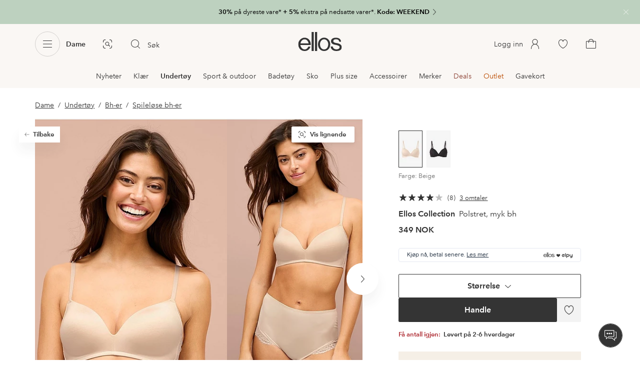

--- FILE ---
content_type: text/html; charset=utf-8
request_url: https://www.ellos.no/ellos-collection/myk-bh-cynthia/7019806-02
body_size: 114235
content:
<!doctype html>
<html data-n-head-ssr lang="no" data-robot-rendered="true" data-n-head="%7B%22lang%22:%7B%22ssr%22:%22no%22%7D,%22data-robot-rendered%22:%7B%22ssr%22:true%7D%7D">
  <head >
    <meta data-n-head="ssr" charset="utf-8"><meta data-n-head="ssr" name="viewport" content="width=device-width, initial-scale=1"><meta data-n-head="ssr" data-hid="mobile-web-app-capable" name="mobile-web-app-capable" content="yes"><meta data-n-head="ssr" data-hid="apple-mobile-web-app-capable" name="apple-mobile-web-app-capable" content="yes"><meta data-n-head="ssr" data-hid="apple-mobile-web-app-status-bar-style" name="apple-mobile-web-app-status-bar-style" content="default"><meta data-n-head="ssr" data-hid="apple-mobile-web-app-title" name="apple-mobile-web-app-title" content="ellos"><meta data-n-head="ssr" data-hid="format-detection" name="format-detection" content="telephone=no"><meta data-n-head="ssr" data-hid="theme-color" name="theme-color" content="#ffffff"><meta data-n-head="ssr" data-hid="msapplication-TileColor" name="msapplication-TileColor" content="#ffffff"><meta data-n-head="ssr" data-hid="description" name="description" content="Kjøp Polstret, myk bh fra Ellos Collection - Beige/Beige hos Ellos. Rask levering • Smidig retur • Over 800 varemerker."><meta data-n-head="ssr" property="og:title" content="Polstret, myk bh"><meta data-n-head="ssr" property="og:type" content="product"><meta data-n-head="ssr" property="og:url" content="https://www.ellos.no/ellos-collection/myk-bh-cynthia/7019806-02"><meta data-n-head="ssr" property="og:description" content="Kjøp Polstret, myk bh fra Ellos Collection - Beige/Beige hos Ellos. Rask levering • Smidig retur • Over 800 varemerker."><meta data-n-head="ssr" property="og:site_name" content="ellos"><meta data-n-head="ssr" property="og:image" content="https://assets.ellosgroup.com/i/ellos/ell_7019806-02_Fs"><meta data-n-head="ssr" property="product:price:amount" content="349"><meta data-n-head="ssr" property="product:price:currency" content="NOK"><title>Ellos Polstret, myk bh - Beige - Spileløse bh-er | Ellos.no</title><link data-n-head="ssr" rel="apple-touch-icon" href="/icons/ios-512.png"><link data-n-head="ssr" rel="icon" type="image/svg+xml" href="/icons/favicon.svg"><link data-n-head="ssr" rel="icon" type="image/png" sizes="32x32" href="/icons/favicon-32.png"><link data-n-head="ssr" rel="icon" type="image/png" sizes="16x16" href="/icons/favicon-16.png"><link data-n-head="ssr" rel="mask-icon" href="/icons/safari-pinned-tab.svg" color="#000000"><link data-n-head="ssr" rel="apple-touch-startup-image" href="/splashscreens/iphone5_splash.png" media="(device-width: 320px) and (device-height: 568px) and (-webkit-device-pixel-ratio: 2)"><link data-n-head="ssr" rel="apple-touch-startup-image" href="/splashscreens/iphone6_splash.png" media="(device-width: 375px) and (device-height: 667px) and (-webkit-device-pixel-ratio: 2)"><link data-n-head="ssr" rel="apple-touch-startup-image" href="/splashscreens/iphoneplus_splash.png" media="(device-width: 621px) and (device-height: 1104px) and (-webkit-device-pixel-ratio: 3)"><link data-n-head="ssr" rel="apple-touch-startup-image" href="/splashscreens/iphonex_splash.png" media="(device-width: 375px) and (device-height: 812px) and (-webkit-device-pixel-ratio: 3)"><link data-n-head="ssr" rel="apple-touch-startup-image" href="/splashscreens/iphonexr_splash.png" media="(device-width: 414px) and (device-height: 896px) and (-webkit-device-pixel-ratio: 2)"><link data-n-head="ssr" rel="apple-touch-startup-image" href="/splashscreens/iphonexsmax_splash.png" media="(device-width: 414px) and (device-height: 896px) and (-webkit-device-pixel-ratio: 3)"><link data-n-head="ssr" rel="apple-touch-startup-image" href="/splashscreens/ipad_splash.png" media="(device-width: 768px) and (device-height: 1024px) and (-webkit-device-pixel-ratio: 2)"><link data-n-head="ssr" rel="apple-touch-startup-image" href="/splashscreens/ipadpro1_splash.png" media="(device-width: 834px) and (device-height: 1112px) and (-webkit-device-pixel-ratio: 2)"><link data-n-head="ssr" rel="apple-touch-startup-image" href="/splashscreens/ipadpro3_splash.png" media="(device-width: 834px) and (device-height: 1194px) and (-webkit-device-pixel-ratio: 2)"><link data-n-head="ssr" rel="apple-touch-startup-image" href="/splashscreens/ipadpro2_splash.png" media="(device-width: 1024px) and (device-height: 1366px) and (-webkit-device-pixel-ratio: 2)"><link data-n-head="ssr" rel="preload" href="/fonts/big-caslon-bold.woff2" as="font" type="font/woff2" crossorigin="true"><link data-n-head="ssr" rel="preload" href="/fonts/AvenirNextLTPro-Regular.woff2" as="font" type="font/woff2" crossorigin="true"><link data-n-head="ssr" rel="preload" href="/fonts/AvenirNextLTPro-Demi.woff2" as="font" type="font/woff2" crossorigin="true"><link data-n-head="ssr" rel="preconnect" href="https://assets.ellosgroup.com" crossorigin="true"><link data-n-head="ssr" rel="preconnect" href="https://static.ellosgroup.com" crossorigin="true"><link data-n-head="ssr" rel="preconnect" href="https://ellos.a.bigcontent.io" crossorigin="true"><link data-n-head="ssr" rel="preconnect" href="https://c1.amplience.net" crossorigin="true"><link data-n-head="ssr" rel="dns-prefetch" href="https://www.google-analytics.com"><link data-n-head="ssr" rel="dns-prefetch" href="https://adservice.google.com"><link data-n-head="ssr" rel="canonical" href="https://www.ellos.no/ellos-collection/myk-bh-cynthia/7019806-02"><script data-n-head="ssr" src="https://gtm.ellos.no/gtm.js?id=GTM-PXGL5Z84" async></script><script data-n-head="ssr" type="application/ld+json">{"@context":"https://schema.org/","@type":"Product","name":"Polstret, myk bh","color":"Beige","image":["https://assets.ellosgroup.com/i/ellos/ell_7019806-02_Fm_M0090284","https://assets.ellosgroup.com/i/ellos/ell_7019806-02_Ff_M0090284","https://assets.ellosgroup.com/i/ellos/ell_7019806-02_Fs","https://assets.ellosgroup.com/i/ellos/ell_7019806-02_Bm_M0090284","https://assets.ellosgroup.com/i/ellos/ell_7019806-02_Bf_M0090284"],"description":"Kjøp Polstret, myk bh fra Ellos Collection - Beige/Beige hos Ellos. Rask levering • Smidig retur • Over 800 varemerker.","sku":"7019806-02","brand":{"@type":"Brand","name":"Ellos","url":"https://www.ellos.no/brand/ellos-collection"},"offers":{"@type":"Offer","url":"https://www.ellos.no/ellos-collection/myk-bh-cynthia/7019806-02","priceCurrency":"NOK","price":349,"availability":"https://schema.org/InStock"},"aggregateRating":{"@type":"AggregateRating","ratingValue":4,"reviewCount":8},"review":[{"@type":"Review","author":{"@type":"Person","name":"Branka T"},"datePublished":"2025-06-06","description":"Fin farge, komfortabel","name":"BH","reviewRating":{"@type":"Rating","bestRating":5,"ratingValue":4,"worstRating":1}},{"@type":"Review","author":{"@type":"Person","name":"Christina A"},"datePublished":"2024-05-28","description":"Helt greit. Størrelsen stemmer.","name":"Helt greit.","reviewRating":{"@type":"Rating","bestRating":5,"ratingValue":3,"worstRating":1}},{"@type":"Review","author":{"@type":"Person","name":"Heidi Valstad N"},"datePublished":"2024-01-03","description":"God å ha på, passer fint under singletter. Er ingen push-innlegg eller padding annet enn stoffet. ","name":"Helt ok. ","reviewRating":{"@type":"Rating","bestRating":5,"ratingValue":3,"worstRating":1}}]}</script><script data-n-head="ssr" type="application/ld+json">{"@context":"https://schema.org","@type":"BreadcrumbList","itemListElement":[{"@type":"ListItem","position":1,"item":{"@id":"https://www.ellos.no/dame","name":"Dame"}},{"@type":"ListItem","position":2,"item":{"@id":"https://www.ellos.no/dame/undertoy","name":"Undertøy"}},{"@type":"ListItem","position":3,"item":{"@id":"https://www.ellos.no/dame/undertoy/bh-er","name":"Bh-er"}},{"@type":"ListItem","position":4,"item":{"@id":"https://www.ellos.no/dame/undertoy/bh-er/spilelose-bh-er","name":"Spileløse bh-er"}}]}</script><link rel="preload" href="/_nuxt/2ffdda4.js" as="script"><link rel="preload" href="/_nuxt/0a6773c.js" as="script"><link rel="preload" href="/_nuxt/5fea41f.js" as="script"><link rel="preload" href="/_nuxt/b333caf.js" as="script"><link rel="preload" href="/_nuxt/a03d038.js" as="script"><link rel="preload" href="/_nuxt/aa0c983.js" as="script"><link rel="preload" href="/_nuxt/3eff842.js" as="script"><link rel="preload" href="/_nuxt/9db4ebf.js" as="script"><link rel="preload" href="/_nuxt/f4656de.js" as="script"><link rel="preload" href="/_nuxt/b79cfb6.js" as="script"><link rel="preload" href="/_nuxt/e86fec3.js" as="script"><link rel="preload" href="/_nuxt/f279977.js" as="script"><link rel="preload" href="/_nuxt/d0b5871.js" as="script"><link rel="preload" href="/_nuxt/4e3a7b0.js" as="script"><link rel="preload" href="/_nuxt/d0e30c2.js" as="script"><link rel="preload" href="/_nuxt/5f17f30.js" as="script"><link rel="preload" href="/_nuxt/49947da.js" as="script"><link rel="preload" href="/_nuxt/91d0e68.js" as="script"><link rel="preload" href="/_nuxt/6f35aa4.js" as="script"><link rel="preload" href="/_nuxt/9a1733a.js" as="script"><link rel="preload" href="/_nuxt/6ad0805.js" as="script"><link rel="preload" href="/_nuxt/1ccb2bd.js" as="script"><link rel="preload" href="/_nuxt/cdee5d9.js" as="script"><link rel="preload" href="/_nuxt/868631a.js" as="script"><link rel="preload" href="/_nuxt/abdad04.js" as="script"><link rel="preload" href="/_nuxt/6ecd52f.js" as="script"><link rel="preload" href="/_nuxt/80186e4.js" as="script"><style data-vue-ssr-id="3ad1b452:0 685ef19c:0 697d6f98:0 269efe17:0 5ef25ab8:0 09706a6c:0 5e81a75b:0 287358a8:0 5c09c8fe:0 693c14c0:0 7e32878f:0 045caef8:0 dfa95bda:0 95a5ae00:0 22cb249d:0 9134e514:0 cb479f5e:0 1e7f9588:0 0a5eb84d:0 6f154ce6:0 24173690:0 47a266d6:0 7694e54a:0 44f47b94:0 62b96f50:0 1a5d4155:0 615f295e:0 1a2f0f9a:0 51882cfb:0 0d221e0e:0 057edd84:0 642b5f56:0 4e4c58b4:0 3f95dfa1:0 07076f88:0 b11153e6:0 6b8d5cec:0 e5871d96:0 2350bbcc:0 f08318d0:0 11a48f53:0 4d265545:0 55f0b33a:0 79e6d8bc:0 3075c77e:0 03724fe0:0 5f48bdf5:0 17039804:0 07f1038f:0 d25559b2:0 8ab4722c:0 3c2fe52c:0 b59b83a6:0 109cc99b:0 44f7dbec:0 f7f027e6:0 5d944729:0 140da3e3:0 5b4ba83e:0 45433dbc:0 ddf21e56:0 fa49dde4:0 372c0d10:0 440d09cb:0">html{line-height:1.15;-ms-text-size-adjust:100%;-webkit-text-size-adjust:100%}body{margin:0}h1{font-size:2em;margin:.67em 0}main{display:block}hr{box-sizing:initial;height:0;overflow:visible}pre{font-family:monospace,monospace;font-size:1em}a{background-color:initial;-webkit-text-decoration-skip:objects}abbr[title]{border-bottom:none;text-decoration:underline;-webkit-text-decoration:underline dotted;text-decoration:underline dotted}b,strong{font-weight:bolder}code,kbd,samp{font-family:monospace,monospace;font-size:1em}small{font-size:80%}sub,sup{font-size:75%;line-height:0;position:relative;vertical-align:initial}sub{bottom:-.25em}sup{top:-.5em}svg:not(:root){overflow:hidden}button,input,optgroup,select,textarea{font-family:sans-serif;font-size:100%;line-height:1.15;margin:0}button,input{overflow:visible}button,select{text-transform:none}[type=reset],[type=submit],button{-webkit-appearance:button}[type=button]::-moz-focus-inner,[type=reset]::-moz-focus-inner,[type=submit]::-moz-focus-inner,button::-moz-focus-inner{border-style:none;padding:0}fieldset{padding:.35em .75em .625em}legend{box-sizing:border-box;color:inherit;display:table;max-width:100%;padding:0;white-space:normal}progress{vertical-align:initial}textarea{overflow:auto}[type=checkbox],[type=radio]{box-sizing:border-box;padding:0}[type=number]::-webkit-inner-spin-button,[type=number]::-webkit-outer-spin-button{height:auto}[type=search]{-webkit-appearance:textfield;outline-offset:-2px}[type=search]::-webkit-search-cancel-button,[type=search]::-webkit-search-decoration{-webkit-appearance:none}::-webkit-file-upload-button{-webkit-appearance:button;font:inherit}details,menu{display:block}summary{display:list-item}[hidden],template{display:none}:root{font-size:1rem;--outline-offset:0.125rem}body,html{height:100%;width:100%}*{box-sizing:border-box}:after,:before{box-sizing:inherit}body{background-color:#fff;color:#343434;font-family:AvenirNextLTPro,Tahoma,sans;font-feature-settings:"lnum";font-variant-numeric:lining-nums;line-height:1.5;-moz-osx-font-smoothing:grayscale;-webkit-font-smoothing:antialiased;align-content:start;display:grid;grid-template-columns:100%;overflow-x:hidden}body>*{-ms-overflow-style:-ms-autohiding-scrollbar}*{color:inherit}@media (max-width:74.9375rem){html.overlay{min-height:100%;overflow:hidden}html.overlay body{height:calc(100vh + var(--overlay-offset));min-height:100vh;min-height:-webkit-fill-available;overflow-y:hidden;position:fixed;top:calc(var(--overlay-offset)*-1);z-index:0}}@media (min-width:75em){html.overlay body{height:calc(100vh + var(--overlay-offset));overflow-y:hidden;position:fixed;top:calc(var(--overlay-offset)*-1)}}#__layout,#__nuxt{height:100%}.site-wrapper{display:grid;grid-template-areas:"preheader" "header" "nav" "main" "trustpilot" "footer";grid-template-columns:100%;grid-template-rows:auto auto auto 1fr auto auto;height:100%}.site-wrapper .pre-header{grid-area:preheader}.site-wrapper .header-site{grid-area:header}.site-wrapper .navigation-drawer{grid-area:nav}.site-wrapper main{grid-area:main}.site-wrapper .trustpilot{grid-area:trustpilot}.site-wrapper .footer-site{grid-area:footer}img{vertical-align:middle}svg{fill:currentColor}.ui-icon-16{height:1rem;width:1rem}.ui-icon-20{height:1.25rem;width:1.25rem}.ui-icon-24{height:1.5rem;width:1.5rem}.ui-icon-32{height:2rem;width:2rem}.ui-icon-38{height:2.375rem;width:2.375rem}.ui-icon-solid{box-sizing:initial;padding:.5rem}[class*=ui-flag]{border-radius:1rem}.wrap{margin:0 1rem;position:relative}a{color:currentColor;-webkit-text-decoration:none;text-decoration:none}[class*=userInput-]:not(.userInput-keyboard) [tabindex],[class*=userInput-]:not(.userInput-keyboard) a,[class*=userInput-]:not(.userInput-keyboard) button,[class*=userInput-]:not(.userInput-keyboard) input,[class*=userInput-]:not(.userInput-keyboard) textarea{outline:none;-webkit-tap-highlight-color:rgba(0,0,0,0)}[tabindex]:focus-visible,a:focus-visible,button:focus-visible,input:focus-visible,textarea:focus-visible{outline:revert;outline-offset:var(--outline-offset)}[role=link]{cursor:pointer}.site-wrapper.ab-test-79{grid-template-areas:"header" "preheader" "nav" "main" "trustpilot" "footer"}[role=link].icon-only .icon-label,a.icon-only .icon-label,button.icon-only .icon-label{border:0;clip:rect(0 0 0 0);height:1px;margin:-1px;overflow:hidden;padding:0;position:absolute;width:1px}button,input,textarea{color:inherit;font-family:inherit;font-weight:inherit}button{cursor:pointer;font-feature-settings:"lnum";font-variant-numeric:lining-nums}.form-control{margin-bottom:1.5rem}.form-label{color:#343434;font-size:.875rem;font-weight:600;margin-bottom:1rem;text-transform:uppercase}.form-textarea{font-size:.875rem}.form-select,.form-textarea{border:1px solid #bebebe;padding:.75rem}.form-select{background-color:initial}.form-footnote{color:#767676;font-size:.875rem;line-height:1.5;margin:1rem 0 0}.form--overlay{align-content:flex-start;align-items:stretch;display:flex;flex-direction:column;font-size:.875rem;justify-content:flex-start;padding:1rem 1.5rem 1.5rem;position:relative}.form--overlay .form-select,.form--overlay [class*=cta-],.form--overlay [class*=tag-]{width:100%}.form--overlay .form-label{display:inline-block;font-size:1rem;text-transform:none}.form--overlay .form-footnote{font-size:.75rem}.form--overlay .form-select{font-weight:600;height:3rem}.form--overlay .form-textarea{min-height:6rem}.form--overlay .form-control{margin-bottom:1rem}.form--overlay .loading-dots-animation{position:absolute}[class^=tt-],h1,h2,h3,h4,h5,h6{font-size:1.5rem;line-height:1.2;margin:0}b,strong{font-weight:600}[class*=edito] a{color:#34343452;-webkit-text-decoration:underline;text-decoration:underline}[class*=edito] a[href]{color:currentColor;transition:color .25s cubic-bezier(.215,.61,.355,1)}.userInput-keyboard [class*=edito] a:focus,.userInput-mouse [class*=edito] a:hover,.userInput-touch [class*=edito] a:active{-webkit-text-decoration:none;text-decoration:none}.userInput-keyboard .edito-variant-1 a[href]:focus,.userInput-mouse .edito-variant-1 a[href]:hover,.userInput-touch .edito-variant-1 a[href]:active{color:#343434a3}.userInput-keyboard .edito-variant-2 a[href]:focus,.userInput-mouse .edito-variant-2 a[href]:hover,.userInput-touch .edito-variant-2 a[href]:active{color:#474747}.userInput-keyboard .edito-variant-3 a[href]:focus,.userInput-mouse .edito-variant-3 a[href]:hover,.userInput-touch .edito-variant-3 a[href]:active{color:#ffffffa3}@media (min-width:36em){[class^=tt-],h1,h2,h3,h4,h5,h6{font-size:1.75rem}}@media (min-width:62em){.wrap{margin:0 auto;width:89.0625%}[class^=tt-],h1,h2,h3,h4,h5,h6{font-size:2rem}}@media (min-width:75em){.wrap{width:89%}[class^=tt-],h1,h2,h3,h4,h5,h6{font-size:2.25rem}}@media (min-width:100em){.wrap{max-width:100rem;width:88.5%}[class^=tt-],h1,h2,h3,h4,h5,h6{font-size:2.5rem}}@font-face{font-display:swap;font-family:BigCaslon;font-style:normal;font-weight:700;src:url(/fonts/big-caslon-bold.woff2) format("woff2"),url(/fonts/big-caslon-bold.woff) format("woff")}@font-face{font-display:swap;font-family:AvenirNextLTPro;font-style:normal;src:url(/fonts/AvenirNextLTPro-Regular.woff2) format("woff2"),url(/fonts/AvenirNextLTPro-Regular.woff) format("woff")}@font-face{font-display:swap;font-family:AvenirNextLTPro;font-style:normal;font-weight:500;src:url(/fonts/AvenirNextLTPro-Medium.woff2) format("woff2"),url(/fonts/AvenirNextLTPro-Medium.woff) format("woff")}@font-face{font-display:swap;font-family:AvenirNextLTPro;font-style:normal;font-weight:600;src:url(/fonts/AvenirNextLTPro-Demi.woff2) format("woff2"),url(/fonts/AvenirNextLTPro-Demi.woff) format("woff")}
.vue-advanced-cropper{direction:ltr;max-height:100%;max-width:100%;position:relative;text-align:center;-webkit-user-select:none;user-select:none}.vue-advanced-cropper__stretcher{max-height:100%;max-width:100%;pointer-events:none;position:relative}.vue-advanced-cropper__image{max-width:none!important;position:absolute;transform-origin:center;-webkit-user-select:none;user-select:none}.vue-advanced-cropper__background,.vue-advanced-cropper__foreground{background:#000;left:50%;opacity:1;position:absolute;top:50%;transform:translate(-50%,-50%)}.vue-advanced-cropper__foreground{opacity:.5}.vue-advanced-cropper__boundaries{left:50%;opacity:1;position:absolute;top:50%;transform:translate(-50%,-50%)}.vue-advanced-cropper__cropper-wrapper{height:100%;width:100%}.vue-advanced-cropper__image-wrapper{height:100%;overflow:hidden;position:absolute;width:100%}.vue-advanced-cropper__stencil-wrapper{position:absolute}.vue-simple-handler{background:#fff;display:block;height:10px;width:10px}.vue-rectangle-stencil{box-sizing:border-box}.vue-rectangle-stencil,.vue-rectangle-stencil__preview{height:100%;position:absolute;width:100%}.vue-rectangle-stencil--movable{cursor:move}.vue-circle-stencil{box-sizing:initial;cursor:move;height:100%;position:absolute;width:100%}.vue-circle-stencil__preview{border-radius:50%;height:100%;position:absolute;width:100%}.vue-circle-stencil--movable{cursor:move}.vue-simple-line{background:0 0;border:0 solid #ffffff4d;transition:border .5s}.vue-simple-line--north,.vue-simple-line--south{height:0;width:100%}.vue-simple-line--east,.vue-simple-line--west{height:100%;width:0}.vue-simple-line--east{border-right-width:1px}.vue-simple-line--west{border-left-width:1px}.vue-simple-line--south{border-bottom-width:1px}.vue-simple-line--north{border-top-width:1px}.vue-simple-line--hover{border-color:#fff;opacity:1}.vue-bounding-box{height:100%;position:relative;width:100%}.vue-bounding-box__handler{position:absolute}.vue-bounding-box__handler--west-north{left:0;top:0}.vue-bounding-box__handler--north{left:50%;top:0}.vue-bounding-box__handler--east-north{left:100%;top:0}.vue-bounding-box__handler--east{left:100%;top:50%}.vue-bounding-box__handler--east-south{left:100%;top:100%}.vue-bounding-box__handler--south{left:50%;top:100%}.vue-bounding-box__handler--west-south{left:0;top:100%}.vue-bounding-box__handler--west{left:0;top:50%}.vue-handler-wrapper{height:30px;position:absolute;transform:translate(-50%,-50%);width:30px}.vue-handler-wrapper__draggable{align-items:center;display:flex;height:100%;justify-content:center;width:100%}.vue-handler-wrapper--west-north{cursor:nw-resize}.vue-handler-wrapper--north{cursor:n-resize}.vue-handler-wrapper--east-north{cursor:ne-resize}.vue-handler-wrapper--east{cursor:e-resize}.vue-handler-wrapper--east-south{cursor:se-resize}.vue-handler-wrapper--south{cursor:s-resize}.vue-handler-wrapper--west-south{cursor:sw-resize}.vue-handler-wrapper--west{cursor:w-resize}.vue-handler-wrapper--disabled{cursor:auto}.vue-line-wrapper{align-items:center;background:0 0;display:flex;justify-content:center;position:absolute}.vue-line-wrapper--north,.vue-line-wrapper--south{height:12px;left:0;transform:translateY(-50%);width:100%}.vue-line-wrapper--north{cursor:n-resize;top:0}.vue-line-wrapper--south{cursor:s-resize;top:100%}.vue-line-wrapper--east,.vue-line-wrapper--west{height:100%;top:0;transform:translateX(-50%);width:12px}.vue-line-wrapper--east{cursor:e-resize;left:100%}.vue-line-wrapper--west{cursor:w-resize;left:0}.vue-line-wrapper--disabled{cursor:auto}.vue-draggable-area{position:relative}.vue-preview-result{box-sizing:border-box;height:100%;overflow:hidden;position:absolute;width:100%}.vue-preview-result__wrapper{position:absolute}.vue-preview-result__image{max-width:none!important;pointer-events:none;position:relative;transform-origin:center;-webkit-user-select:none;user-select:none}.vue-preview{box-sizing:border-box;overflow:hidden;position:relative}.vue-preview--fill,.vue-preview__wrapper{height:100%;position:absolute;width:100%}.vue-preview__image{max-width:none!important;pointer-events:none;position:absolute;transform-origin:center;-webkit-user-select:none;user-select:none}
.nuxt-progress{background-color:#dec5b8;height:2px;left:0;opacity:1;position:fixed;right:0;top:0;transition:width .1s,opacity .4s;width:0;z-index:999999}.nuxt-progress.nuxt-progress-notransition{transition:none}.nuxt-progress-failed{background-color:red}
iframe[style="width: 1px; height: 1px; border: none;"]{display:none}#chatframe{transition:opacity .3s ease-in-out}html.overlay #chatframe{opacity:0}.ab_T32b .navigation-level-1>ul>li>.item-all{display:none!important}.abToggleChatbot #chatframe,.abToggleChatbot .chatbot-badge{display:none}
.skip-link-wrapper{left:.75rem;pointer-events:none;position:absolute;top:.75rem;z-index:100}.skip-link{display:flex;transform:translateY(-200%);transition:transform .3s cubic-bezier(.455,.03,.515,.955)}.userInput-keyboard .skip-link:focus,.userInput-mouse .skip-link:hover,.userInput-touch .skip-link:active{transform:translateY(0)}
.cta{--cta-border-radius:2px;--cta-font-weight:600;--cta-font-size:1rem;--cta-padding:0.75rem;--cta-text-padding:0.25rem;--cta-icon-padding:0.25rem;--cta-border:var(--cta-background)}.cta.size-s,.cta.size-xs{--cta-font-size:0.8125rem;--cta-padding:0.5rem;--cta-icon-size:1rem}.cta.size-m{--cta-font-size:0.875rem;--cta-icon-size:1.25rem}.cta.size-l,.cta.size-xl{--cta-font-size:1rem}.cta{--cta-icon-size:1.5rem;--cta-default-transition:background-color 0.25s cubic-bezier(0.215,0.61,0.355,1),border-color 0.25s cubic-bezier(0.215,0.61,0.355,1),color 0.25s cubic-bezier(0.215,0.61,0.355,1);align-items:center;-webkit-appearance:none;appearance:none;background-clip:padding-box;background-color:var(--cta-background);border-color:var(--cta-border);border-radius:var(--cta-border-radius);border-style:solid;border-width:var(--cta-border-width);color:var(--cta-color);cursor:pointer;display:inline-flex;font-size:var(--cta-font-size);font-weight:var(--cta-font-weight);margin:0;min-height:var(--cta-min-height);min-width:var(--cta-min-width);outline:none;padding:0 calc(var(--cta-padding) - var(--cta-border-width));position:relative;transition:var(--cta-default-transition)}a.cta{-webkit-text-decoration:none;text-decoration:none}.cta svg{height:var(--cta-icon-size);width:var(--cta-icon-size)}.cta:disabled,.cta[aria-busy]{cursor:default;pointer-events:none}.cta.icon-only{--cta-padding:0}.cta.icon-only .icon-label{border:0;clip:rect(0 0 0 0);height:1px;margin:-1px;overflow:hidden;padding:0;position:absolute;width:1px}.cta.icon-only .icon-label+span{margin:0 .4375rem}.cta.icon-only svg{margin:0}.cta:not(.icon-only) .contents>span:first-child{padding-left:var(--cta-text-padding)}.cta:not(.icon-only) .contents>span:last-child{padding-right:var(--cta-text-padding)}.cta:not(.icon-only) svg:first-child{margin-right:var(--cta-icon-padding)}.cta:not(.icon-only) svg:last-child{margin-left:var(--cta-icon-padding)}.cta.loading .contents{opacity:0;transition-delay:0s}.cta.loading .loading-dots{color:inherit}.cta.rounded{border-radius:100%}.cta.transparent{background-color:initial;border-width:0;color:inherit}.cta.size-xs{--cta-min-height:1.75rem;--cta-min-width:3.625rem}.cta.size-xs.icon-only{--cta-min-width:1.75rem}.cta.size-s{--cta-min-height:2rem;--cta-min-width:4rem}.cta.size-s.icon-only{--cta-min-width:2rem}.cta.size-m{--cta-min-height:2.5rem;--cta-min-width:4.5rem}.cta.size-m.icon-only{--cta-min-width:2.5rem}.cta.size-l{--cta-min-height:3rem;--cta-min-width:4.875rem}.cta.size-l.icon-only{--cta-min-width:3rem}.cta.size-xl{--cta-min-height:3.5rem;--cta-min-width:5rem}.cta.size-xl.icon-only{--cta-min-width:3.5rem}.userInput-mouse .cta:not(.cta-static):not(:disabled):not(.transparent):hover,.userInput-mouse .cta[aria-busy]:not(:disabled):not(.transparent):not(.cta-static){background-color:var(--cta-background--hover,var(--cta-background));border-color:var(--cta-border--hover,var(--cta-border));color:var(--cta-color--hover,var(--cta-color))}.userInput-keyboard .cta:not(.cta-static):focus,.userInput-keyboard .cta[aria-busy]:not(.cta-static){background-color:var(--cta-background--focus,var(--cta-background--hover,var(--cta-background)));border-color:var(--cta-border--focus,var(--cta-border--hover,var(--cta-border)));color:var(--cta-color--focus,var(--cta-color--hover,var(--cta-color)))}.userInput-keyboard .cta:not(.cta-static):active,.userInput-mouse .cta:not(.cta-static):not(:disabled):not(.transparent):active,.userInput-touch .cta:not(.cta-static):active,.userInput-touch .cta[aria-busy]:not(.cta-static){background-color:var(--cta-background--active,var(--cta-background--hover,var(--cta-background)));border-color:var(--cta-border--active,var(--cta-border--hover,var(--cta-border)));color:var(--cta-color--active,var(--cta-color--hover,var(--cta-color)))}.cta .contents{align-items:center;display:flex;flex-wrap:wrap;justify-content:center;opacity:1;text-align:center;transition:opacity .25s cubic-bezier(.25,.46,.45,.94) .1s;width:100%}.cta .contents .sub-label{position:absolute;top:50%;transform:translateY(-50%);transition:font-size .3s ease,top .3s ease}.cta .contents .sub-label.move{font-size:.6875rem;top:1rem}
.cta.type-solid{--cta-border-width:1px}.cta.type-solid.variant-1,.cta.type-solid.variant-primary{--cta-background:#343434;--cta-background--hover:#343434cc;--cta-background--active:#343434a3;--cta-border--hover:var(--cta-background--hover);--cta-color:#fff}.cta.type-solid.variant-secondary{--cta-background:#f5efe6;--cta-background--hover:#e8daca;--cta-background--active:#dbc6ad;--cta-border--hover:var(--cta-background--hover);--cta-border--focus:#a26559;--cta-border--active:var(--cta-background--active);--cta-color:#343434}.cta.type-solid.variant-2,.cta.type-solid.variant-charcoal{--cta-background:#474747;--cta-background--hover:#474747a3;--cta-background--focus:#343434a3;--cta-background--active:#34343452;--cta-border--hover:var(--cta-background--hover);--cta-border--focus:#767676;--cta-border--active:var(--cta-background--active);--cta-color:#bebebe;--cta-color--hover:#fff}.cta.type-solid.variant-3,.cta.type-solid.variant-grey,.cta.type-solid.variant-my-pages-secondary{--cta-background:#e5e5e5;--cta-background--hover:#bebebe;--cta-background--active:#767676;--cta-border--hover:var(--cta-background--hover);--cta-border--focus:#767676;--cta-border--active:var(--cta-background--active);--cta-color:#767676;--cta-color--hover:#343434}.cta.type-solid.variant-4,.cta.type-solid.variant-white{--cta-background:#fff;--cta-background--hover:#ffffffa3;--cta-background--active:#ffffff52;--cta-border--hover:var(--cta-background--hover);--cta-border--focus:#fff;--cta-border--active:var(--cta-background--active);--cta-color:#343434;--cta-color--hover:#343434}.cta.type-solid.variant-4:disabled,.cta.type-solid.variant-white:disabled{--cta-background:#ffffff3d;--cta-color:#3434347a}.cta.type-solid.variant-5{--cta-background:#343434cc;--cta-background--hover:#343434;--cta-border--hover:var(--cta-background--hover);--cta-border--focus:#fff;--cta-border--active:var(--cta-background--active);--cta-color:#fff}.cta.type-solid.variant-5:disabled{--cta-background:#ffffff3d;--cta-color:#ffffff7a}.cta.type-solid.variant-my-pages-primary{--cta-background:#3f7d5f;--cta-background--hover:#386650;--cta-background--active:#2d5240;--cta-border--hover:var(--cta-background--hover);--cta-border--focus:#343434;--cta-border--active:var(--cta-background--active);--cta-color:#fff}.cta.type-solid:disabled{--cta-background:#e5e5e5;--cta-color:#bebebe}.cta.type-solid.variant-elpy-primary{--cta-background:#5738bf;--cta-background--hover:#765bcf;--cta-background--active:#452c98;--cta-border--focus:#765bcf;--cta-color:#fff;--cta-border-radius:8px}.cta.type-solid.variant-elpy-secondary{--cta-background:#ededfe;--cta-background--hover:#d5d5fd;--cta-background--active:#a5a5fa;--cta-border--focus:#a5a5fa;--cta-color:#5738bf;--cta-border-radius:8px}
.pre-header{--outline-offset:-0.3125rem;color:#fff;display:block;font-size:.8125rem;line-height:1.230769230769231;overflow:hidden;position:relative}.pre-header.v-leave-active{transition:height .3s ease}.pre-header.v-leave-to{height:0!important}.pre-header .ui-chevron{box-sizing:initial;flex-shrink:0;margin-right:-.75rem;opacity:.64;padding-left:.25rem;transition:transform .3s ease}.pre-header .ui-elpy{height:1.375rem;transform:scale(.9);width:3rem}.pre-header p{margin:0}.pre-header .pre-header-close{background-color:initial;border-color:#0000;border-radius:50%;color:#ffffffa3;margin-right:.75rem;padding:0;position:absolute;right:0;top:1.5rem;transform:translateY(-50%)}.userInput-keyboard .pre-header .pre-header-close:focus:not(.cta-static),.userInput-mouse .pre-header .pre-header-close:hover:not(.cta-static),.userInput-touch .pre-header .pre-header-close:active:not(.cta-static){background-color:#ffffff29;border-color:#0000;color:#fff}.pre-header .pre-header-close svg{height:1.5rem;width:1.5rem}.pre-header-entry{display:block}.userInput-keyboard .pre-header-entry:focus .ui-chevron,.userInput-mouse .pre-header-entry:hover .ui-chevron,.userInput-touch .pre-header-entry:active .ui-chevron{transform:translateX(.25rem)}.pre-header-wrapper{align-items:center;display:flex;height:3rem;justify-content:center}.pre-header-icon{flex-grow:0;flex-shrink:0;margin-right:.5rem}.pre-header-text{flex-shrink:1;overflow:hidden;text-overflow:ellipsis}.pre-header-text span{overflow:hidden;text-overflow:ellipsis;white-space:nowrap}@media (min-width:62em){.pre-heade.v-leave{height:3rem}.pre-header-wrapper{justify-content:center}.pre-header-code{display:inline;padding-left:.25rem}}.pre-header.has-multiple .pre-header-wrapper{height:2.5rem}.pre-header.has-multiple .pre-header-close{top:1.25rem}.pre-header .pre-header-wrapper{margin:0 3rem}.pre-header .pre-header-wrapper .ui-chevron{display:none}.pre-header-text{text-align:center}@supports (-webkit-line-clamp:2){.pre-header-text:not(.has-code) span{display:-webkit-box;white-space:normal;-webkit-line-clamp:2;-webkit-box-orient:vertical}}.pre-header-text.has-code span{display:block;text-align:center}@media (min-width:62em){.pre-header.has-multiple{display:flex}.pre-header.has-multiple .pre-header-entry{width:50%}.pre-header.has-multiple .pre-header-wrapper{height:3rem}.pre-header.has-multiple:last-child .pre-header-wrapper{padding-right:2rem}.pre-header.has-multiple:last-child .pre-header-close{display:flex}.pre-header.has-multiple .pre-header-close{top:1.5rem}.pre-header .pre-header-wrapper{height:3rem}.pre-header .pre-header-wrapper .ui-chevron{display:inherit}.pre-header-text{padding-right:0}.pre-header-text.has-code span{display:inline}}
.lottie-icon svg{width:auto!important}.lottie-icon path{fill:currentColor}.lottie-icon path[stroke]{stroke:currentColor}.lottie-size-m{height:2rem}.lottie-size-m:empty{width:2rem}.lottie-size-s{height:1.5rem}.lottie-size-s:empty{width:1.5rem}
[class*=cta-],[class*=tag-]{align-items:center;background-clip:padding-box;border-radius:2px;border-style:solid;border-width:1px;cursor:pointer;display:inline-flex;font-weight:600;justify-content:center;line-height:1.2;padding:.25rem .9375rem;text-align:center;-webkit-text-decoration:none;text-decoration:none;transition:background-color .25s cubic-bezier(.215,.61,.355,1),border-color .25s cubic-bezier(.215,.61,.355,1),color .25s cubic-bezier(.215,.61,.355,1)}[class*=cta-]:disabled,[class*=tag-]:disabled{cursor:default}[class*=cta-] [class*=bubble-count],[class*=cta-] svg,[class*=tag-] [class*=bubble-count],[class*=tag-] svg{flex-shrink:0}[class*=cta-] [class*=bubble-count]:first-child,[class*=cta-] svg:first-child,[class*=tag-] [class*=bubble-count]:first-child,[class*=tag-] svg:first-child{transform:translateX(-.25rem)}[class*=cta-] [class*=bubble-count]:last-child,[class*=cta-] svg:last-child,[class*=tag-] [class*=bubble-count]:last-child,[class*=tag-] svg:last-child{transform:translateX(.25rem)}[class*=cta-] span,[class*=tag-] span{letter-spacing:1.5}[class*=cta-].icon-only,[class*=tag-].icon-only{min-width:0;padding-left:0;padding-right:0}[class*=cta-].icon-only svg,[class*=tag-].icon-only svg{transform:none}
[class*=cta-solid-my-pages-s],[class*=cta-solid-primary-s],[class*=cta-solid-secondary-s],[class*=cta-solid-variant-1-s],[class*=cta-solid-variant-2-s],[class*=cta-solid-variant-3-s],[class*=cta-solid-variant-4-s],[class*=cta-solid-variant-5-s]{font-size:.8125rem;min-height:2rem;min-width:4rem;padding-left:.6875rem;padding-right:.6875rem}[class*=cta-solid-my-pages-s] svg,[class*=cta-solid-primary-s] svg,[class*=cta-solid-secondary-s] svg,[class*=cta-solid-variant-1-s] svg,[class*=cta-solid-variant-2-s] svg,[class*=cta-solid-variant-3-s] svg,[class*=cta-solid-variant-4-s] svg,[class*=cta-solid-variant-5-s] svg{height:1rem;width:1rem}[class*=cta-solid-my-pages-s].icon-only,[class*=cta-solid-primary-s].icon-only,[class*=cta-solid-secondary-s].icon-only,[class*=cta-solid-variant-1-s].icon-only,[class*=cta-solid-variant-2-s].icon-only,[class*=cta-solid-variant-3-s].icon-only,[class*=cta-solid-variant-4-s].icon-only,[class*=cta-solid-variant-5-s].icon-only{width:2rem}[class*=cta-solid-my-pages-m],[class*=cta-solid-primary-m],[class*=cta-solid-secondary-m],[class*=cta-solid-variant-1-m],[class*=cta-solid-variant-2-m],[class*=cta-solid-variant-3-m],[class*=cta-solid-variant-4-m],[class*=cta-solid-variant-5-m]{font-size:.875rem;height:2.5rem;min-width:4.5rem}[class*=cta-solid-my-pages-m] svg,[class*=cta-solid-primary-m] svg,[class*=cta-solid-secondary-m] svg,[class*=cta-solid-variant-1-m] svg,[class*=cta-solid-variant-2-m] svg,[class*=cta-solid-variant-3-m] svg,[class*=cta-solid-variant-4-m] svg,[class*=cta-solid-variant-5-m] svg{height:1.25rem;width:1.25rem}[class*=cta-solid-my-pages-m].icon-only,[class*=cta-solid-primary-m].icon-only,[class*=cta-solid-secondary-m].icon-only,[class*=cta-solid-variant-1-m].icon-only,[class*=cta-solid-variant-2-m].icon-only,[class*=cta-solid-variant-3-m].icon-only,[class*=cta-solid-variant-4-m].icon-only,[class*=cta-solid-variant-5-m].icon-only{width:2.5rem}[class*=cta-solid-my-pages-l],[class*=cta-solid-primary-l],[class*=cta-solid-secondary-l],[class*=cta-solid-variant-1-l],[class*=cta-solid-variant-2-l],[class*=cta-solid-variant-3-l],[class*=cta-solid-variant-4-l],[class*=cta-solid-variant-5-l]{font-size:1rem;height:3rem;min-width:5rem}[class*=cta-solid-my-pages-l] svg,[class*=cta-solid-primary-l] svg,[class*=cta-solid-secondary-l] svg,[class*=cta-solid-variant-1-l] svg,[class*=cta-solid-variant-2-l] svg,[class*=cta-solid-variant-3-l] svg,[class*=cta-solid-variant-4-l] svg,[class*=cta-solid-variant-5-l] svg{height:1.5rem;width:1.5rem}[class*=cta-solid-my-pages-l].icon-only,[class*=cta-solid-primary-l].icon-only,[class*=cta-solid-secondary-l].icon-only,[class*=cta-solid-variant-1-l].icon-only,[class*=cta-solid-variant-2-l].icon-only,[class*=cta-solid-variant-3-l].icon-only,[class*=cta-solid-variant-4-l].icon-only,[class*=cta-solid-variant-5-l].icon-only{width:3rem}[class*=cta-solid-my-pages-xl],[class*=cta-solid-primary-xl],[class*=cta-solid-secondary-xl],[class*=cta-solid-variant-1-xl],[class*=cta-solid-variant-2-xl],[class*=cta-solid-variant-3-xl],[class*=cta-solid-variant-4-xl],[class*=cta-solid-variant-5-xl]{font-size:1rem;height:3.5rem;min-width:5.5rem}[class*=cta-solid-my-pages-xl] svg,[class*=cta-solid-primary-xl] svg,[class*=cta-solid-secondary-xl] svg,[class*=cta-solid-variant-1-xl] svg,[class*=cta-solid-variant-2-xl] svg,[class*=cta-solid-variant-3-xl] svg,[class*=cta-solid-variant-4-xl] svg,[class*=cta-solid-variant-5-xl] svg{height:1.5rem;width:1.5rem}[class*=cta-solid-my-pages-xl].icon-only,[class*=cta-solid-primary-xl].icon-only,[class*=cta-solid-secondary-xl].icon-only,[class*=cta-solid-variant-1-xl].icon-only,[class*=cta-solid-variant-2-xl].icon-only,[class*=cta-solid-variant-3-xl].icon-only,[class*=cta-solid-variant-4-xl].icon-only,[class*=cta-solid-variant-5-xl].icon-only{width:3.5rem}[class*=cta-solid-my-pages-2xl],[class*=cta-solid-primary-2xl],[class*=cta-solid-secondary-2xl],[class*=cta-solid-variant-1-2xl],[class*=cta-solid-variant-2-2xl],[class*=cta-solid-variant-3-2xl],[class*=cta-solid-variant-4-2xl],[class*=cta-solid-variant-5-2xl]{font-size:1.125rem;height:4rem;min-width:6rem}[class*=cta-solid-primary]{background-color:#343434;border-color:#343434;color:#fff}.userInput-keyboard [class*=cta-solid-primary]:not(.cta-static):focus,.userInput-mouse [class*=cta-solid-primary]:not(.cta-static):hover{background-color:#343434cc;border-color:#343434cc}.userInput-keyboard [class*=cta-solid-primary]:not(.cta-static):active,.userInput-mouse [class*=cta-solid-primary]:not(.cta-static):active,.userInput-touch [class*=cta-solid-primary]:not(.cta-static):active{background-color:#343434a3;border-color:#343434a3}.userInput-keyboard [class*=cta-solid-primary]:not(.cta-static):disabled:focus,.userInput-mouse [class*=cta-solid-primary]:not(.cta-static):disabled:hover,.userInput-touch [class*=cta-solid-primary]:not(.cta-static):disabled:active,[class*=cta-solid-primary]:disabled:not(.slider-controller){background-color:#e5e5e5;border-color:#e5e5e5;color:#bebebe}[class*=cta-solid-secondary]{background-color:#f5efe6;border-color:#f5efe6;color:#343434}.userInput-mouse [class*=cta-solid-secondary]:not(.cta-static):hover{background-color:#e8daca;border-color:#e8daca;color:#343434}.userInput-keyboard [class*=cta-solid-secondary]:not(.cta-static):focus{background-color:#e8daca;border-color:#a26559;color:$text-secondary-focus}.userInput-keyboard [class*=cta-solid-secondary]:not(.cta-static):active,.userInput-mouse [class*=cta-solid-secondary]:not(.cta-static):active,.userInput-touch [class*=cta-solid-secondary]:not(.cta-static):active{background-color:#dbc6ad;border-color:#dbc6ad;color:#343434}.userInput-keyboard [class*=cta-solid-secondary]:not(.cta-static):disabled:focus,.userInput-mouse [class*=cta-solid-secondary]:not(.cta-static):disabled:hover,.userInput-touch [class*=cta-solid-secondary]:not(.cta-static):disabled:active,[class*=cta-solid-secondary]:disabled:not(.slider-controller){background-color:#e5e5e5;border-color:#e5e5e5;color:#bebebe}[class*=cta-solid-my-pages]{background-color:#3f7d5f;border-color:#3f7d5f;color:#fff}.userInput-mouse [class*=cta-solid-my-pages]:not(.cta-static):hover{background-color:#386650;border-color:#386650;color:#fff}.userInput-keyboard [class*=cta-solid-my-pages]:not(.cta-static):focus{background-color:#386650;border-color:#343434;color:$text-my-pages-focus}.userInput-keyboard [class*=cta-solid-my-pages]:not(.cta-static):active,.userInput-mouse [class*=cta-solid-my-pages]:not(.cta-static):active,.userInput-touch [class*=cta-solid-my-pages]:not(.cta-static):active{background-color:#2d5240;border-color:#2d5240;color:#fff}.userInput-keyboard [class*=cta-solid-my-pages]:not(.cta-static):disabled:focus,.userInput-mouse [class*=cta-solid-my-pages]:not(.cta-static):disabled:hover,.userInput-touch [class*=cta-solid-my-pages]:not(.cta-static):disabled:active,[class*=cta-solid-my-pages]:disabled:not(.slider-controller){background-color:#e5e5e5;border-color:#e5e5e5;color:#bebebe}[class*=cta-solid-variant-1]{background-color:#343434;border-color:#343434;color:#fff}.userInput-mouse [class*=cta-solid-variant-1]:not(.cta-static):hover{background-color:#343434cc;border-color:#343434cc;color:#fff}.userInput-keyboard [class*=cta-solid-variant-1]:not(.cta-static):focus{background-color:#343434cc;border-color:#343434;color:$text-variant-1-focus}.userInput-keyboard [class*=cta-solid-variant-1]:not(.cta-static):active,.userInput-mouse [class*=cta-solid-variant-1]:not(.cta-static):active,.userInput-touch [class*=cta-solid-variant-1]:not(.cta-static):active{background-color:#343434a3;border-color:#343434a3;color:#fff}.userInput-keyboard [class*=cta-solid-variant-1]:not(.cta-static):disabled:focus,.userInput-mouse [class*=cta-solid-variant-1]:not(.cta-static):disabled:hover,.userInput-touch [class*=cta-solid-variant-1]:not(.cta-static):disabled:active,[class*=cta-solid-variant-1]:disabled:not(.slider-controller){background-color:#e5e5e5;border-color:#e5e5e5;color:#bebebe}[class*=cta-solid-variant-2]{background-color:#474747;border-color:#474747;color:#bebebe}.userInput-mouse [class*=cta-solid-variant-2]:not(.cta-static):hover{background-color:#474747a3;border-color:#474747a3;color:#fff}.userInput-keyboard [class*=cta-solid-variant-2]:not(.cta-static):focus{background-color:#343434a3;border-color:#767676;color:#fff}.userInput-keyboard [class*=cta-solid-variant-2]:not(.cta-static):active,.userInput-mouse [class*=cta-solid-variant-2]:not(.cta-static):active,.userInput-touch [class*=cta-solid-variant-2]:not(.cta-static):active{background-color:#34343452;border-color:#34343452;color:#fff}.userInput-keyboard [class*=cta-solid-variant-2]:not(.cta-static):disabled:focus,.userInput-mouse [class*=cta-solid-variant-2]:not(.cta-static):disabled:hover,.userInput-touch [class*=cta-solid-variant-2]:not(.cta-static):disabled:active,[class*=cta-solid-variant-2]:disabled:not(.slider-controller){background-color:#474747;border-color:#474747;color:#767676}[class*=cta-solid-variant-3]{background-color:#e5e5e5;border-color:#e5e5e5;color:#767676}.userInput-mouse [class*=cta-solid-variant-3]:not(.cta-static):hover{background-color:#bebebe;border-color:#bebebe;color:#343434}.userInput-keyboard [class*=cta-solid-variant-3]:not(.cta-static):focus{background-color:#bebebe;border-color:#767676;color:$text-variant-3-focus}.userInput-keyboard [class*=cta-solid-variant-3]:not(.cta-static):active,.userInput-mouse [class*=cta-solid-variant-3]:not(.cta-static):active,.userInput-touch [class*=cta-solid-variant-3]:not(.cta-static):active{background-color:#767676;border-color:#767676;color:#343434}.userInput-keyboard [class*=cta-solid-variant-3]:not(.cta-static):disabled:focus,.userInput-mouse [class*=cta-solid-variant-3]:not(.cta-static):disabled:hover,.userInput-touch [class*=cta-solid-variant-3]:not(.cta-static):disabled:active,[class*=cta-solid-variant-3]:disabled:not(.slider-controller){background-color:#e5e5e5;border-color:#e5e5e5;color:#bebebe}[class*=cta-solid-variant-4]{background-color:#fff;border-color:#fff;color:#343434}.userInput-mouse [class*=cta-solid-variant-4]:not(.cta-static):hover{background-color:#ffffffa3;border-color:#ffffffa3;color:#343434}.userInput-keyboard [class*=cta-solid-variant-4]:not(.cta-static):focus{background-color:#ffffffa3;border-color:#fff;color:$text-variant-4-focus}.userInput-keyboard [class*=cta-solid-variant-4]:not(.cta-static):active,.userInput-mouse [class*=cta-solid-variant-4]:not(.cta-static):active,.userInput-touch [class*=cta-solid-variant-4]:not(.cta-static):active{background-color:#ffffff52;border-color:#ffffff52;color:#343434}.userInput-keyboard [class*=cta-solid-variant-4]:not(.cta-static):disabled:focus,.userInput-mouse [class*=cta-solid-variant-4]:not(.cta-static):disabled:hover,.userInput-touch [class*=cta-solid-variant-4]:not(.cta-static):disabled:active,[class*=cta-solid-variant-4]:disabled:not(.slider-controller){background-color:#ffffff3d;border-color:#ffffff3d;color:#3434347a}[class*=cta-solid-variant-5]{background-color:#343434cc;border-color:#343434cc;color:#fff}.userInput-mouse [class*=cta-solid-variant-5]:not(.cta-static):hover{background-color:#343434;border-color:#343434;color:#fff}.userInput-keyboard [class*=cta-solid-variant-5]:not(.cta-static):focus{background-color:#343434;border-color:#fff;color:$text-variant-5-focus}.userInput-keyboard [class*=cta-solid-variant-5]:not(.cta-static):active,.userInput-mouse [class*=cta-solid-variant-5]:not(.cta-static):active,.userInput-touch [class*=cta-solid-variant-5]:not(.cta-static):active{background-color:#343434;border-color:#343434;color:#fff}.userInput-keyboard [class*=cta-solid-variant-5]:not(.cta-static):disabled:focus,.userInput-mouse [class*=cta-solid-variant-5]:not(.cta-static):disabled:hover,.userInput-touch [class*=cta-solid-variant-5]:not(.cta-static):disabled:active,[class*=cta-solid-variant-5]:disabled:not(.slider-controller){background-color:#ffffff3d;border-color:#ffffff3d;color:#ffffff7a}[class*=cta-solid-purple]{background-color:initial;border:none;color:#5738bf}
.header-site{padding-top:4rem;position:relative}.header-site .header-level2{display:none}.header-site:after{background-color:#34343429;content:"";height:100vh;left:0;opacity:0;pointer-events:none;position:fixed;top:0;transition:opacity .25s cubic-bezier(.25,.46,.45,.94);width:100%;z-index:4}.header-site.cart-opened:after{opacity:1;pointer-events:auto;transition-duration:.5s}.header-site.header-fixed{position:static}.header-site.header-fixed .wrapper{opacity:0;transform:translate3d(0,-100%,0)}.header-site.header-fixed.cart-updated .wrapper{opacity:1;position:fixed;transform:translate3d(0,-200%,0);transition:transform .25s cubic-bezier(.25,.46,.45,.94)}.header-site.header-fixed.cart-opened .wrapper{transform:none;transition-duration:.5s}.header-site.header-reveal .wrapper{position:fixed}.header-site.header-reveal .wrapper.reveal{opacity:1;transform:translateZ(0)}.header-site.header-reveal .wrapper.hide{opacity:0;transform:translate3d(0,-100%,0)}.header-site .wrapper{left:0;pointer-events:none;position:absolute;top:0;width:100%;z-index:10}.header-site .wrapper>*{pointer-events:auto}.header-site .wrapper svg{color:currentColor;transition:color .3s ease}.header-site.header-overlap,.header-site.header-variant-1{margin-bottom:-4rem}.header-site.header-variant-1 .wrapper{background:linear-gradient(180deg,#0000007a 0,#0000 50%) no-repeat 0 0;color:#fff;height:15rem}.header-site.header-variant-1 .header-nav-overlay{color:#343434}.header-site.header-variant-1 .header-nav-overlay .header-nav-toggle{border-color:#00000029}.header-site.header-variant-1 .header-search-overlay{color:#343434}.header-site.header-variant-1 svg{color:currentColor}.header-site.header-variant-2 .wrapper{background:#faf7f4}.header-site.header-variant-3 .wrapper{background:#f9f9f9}.header-site.header-variant-4 .wrapper{background:#f5efe6}.header-site .cart-notification{position:absolute;right:0;top:100%}.header-site .cart-notification.v-enter-active,.header-site .cart-notification.v-leave-active{transition:transform .5s cubic-bezier(.25,.46,.45,.94),opacity .5s cubic-bezier(.25,.46,.45,.94)}.header-site .cart-notification.v-leave-active{transition-duration:.25s,.25s}.header-site .cart-notification.v-enter,.header-site .cart-notification.v-leave-to{opacity:0}.header-site .header-level1{align-items:center;display:flex;height:4rem;position:relative;transition:transform .25s cubic-bezier(.25,.46,.45,.94)}.header-site .header-navigation .department-label{display:none}.header-site .header-nav-toggle{background-color:initial;border-width:0;padding:1rem}.header-site .header-nav-toggle *{pointer-events:none}.header-site .header-nav-toggle .header-nav-icon{display:block;transition:transform .3s ease}.userInput-keyboard .header-site .header-nav-toggle:focus .header-nav-icon,.userInput-mouse .header-site .header-nav-toggle:hover .header-nav-icon,.userInput-touch .header-site .header-nav-toggle:active .header-nav-icon{transform:scaleX(1.15)}.header-site .header-nav-toggle .label{border:0;clip:rect(0 0 0 0);height:1px;margin:-1px;overflow:hidden;padding:0;position:absolute;width:1px}.header-site .header-logo{left:50%;position:absolute;top:1rem;transform:translateX(-50%);transition:opacity .3s ease}.userInput-keyboard .header-site .header-logo:focus,.userInput-mouse .header-site .header-logo:hover,.userInput-touch .header-site .header-logo:active{opacity:.64}.header-site .logo-site{display:block;height:1.75rem;width:4.0625rem}.header-site .header-visual-search{display:none}.header-site .header-visual-search .icon-label{border:0;clip:rect(0 0 0 0);height:1px;margin:-1px;overflow:hidden;padding:0;position:absolute;width:1px}.header-site .header-visual-search .ui-icon-visual-search path{transform:scale(1.125);transform-origin:center}.header-site .header-search-toggle{align-items:center;background-color:initial;border-width:0;display:flex;font-size:.875rem;padding:1rem}.search-opened .header-site .header-search-toggle{opacity:0}.header-site .header-search-toggle span{border:0;transition:color .3s ease;clip:rect(0 0 0 0);height:1px;margin:-1px;overflow:hidden;padding:0;position:absolute;width:1px}.header-site .header-search-overlay{background-color:#00000029;height:100%;left:0;position:fixed;top:0;width:100%;z-index:2}.header-site .header-search-overlay.v-enter-active,.header-site .header-search-overlay.v-leave-active{transition:opacity .5s ease}.header-site .header-search-overlay.v-enter-active .instant-search,.header-site .header-search-overlay.v-enter-active .search-layer,.header-site .header-search-overlay.v-leave-active .instant-search,.header-site .header-search-overlay.v-leave-active .search-layer{transition:transform .5s ease}.header-site .header-search-overlay.v-enter,.header-site .header-search-overlay.v-leave-to{opacity:0}.header-site .header-search-overlay.v-enter .instant-search,.header-site .header-search-overlay.v-enter .search-layer,.header-site .header-search-overlay.v-leave-to .instant-search,.header-site .header-search-overlay.v-leave-to .search-layer{transform:translateY(-2rem)}.header-site .header-user{align-items:center;display:flex;margin-left:auto}.header-site .header-user>[role=link],.header-site .header-user>a{display:block;padding:1rem}.header-site .header-user svg{display:block}.header-site .header-favorites.icon-only span .bubble-count-primary{background-color:#343434}.header-site.ab-test-61 .header-main-navigation{display:none}@media (max-width:35.9375em){.header-site .header-navigation{order:10}.header-site .header-user{margin-left:0}.header-site .header-user>[role=link],.header-site .header-user>a{padding-left:.75rem;padding-right:.75rem}.header-site .header-search{margin-left:auto}.header-site .header-logo{left:0;transform:none}.header-site .header-nav-toggle,.header-site .header-search-toggle{padding-left:.75rem;padding-right:.75rem}.header-site .header-nav-toggle{margin-right:-.75rem}}@media (min-width:36em){.header-site .header-search-toggle span{clip:auto;font-size:.875rem;height:auto;margin:0 0 0 .75rem;overflow:visible;padding-top:.25rem;position:static;-webkit-text-decoration:none;text-decoration:none;width:auto}.header-site .header-search-toggle span span{padding-bottom:.25rem;padding-top:.25rem;position:relative}.header-site .header-search-toggle span span:after{background-color:currentColor;bottom:0;content:"";height:1px;left:0;opacity:0;position:absolute;transition:opacity .25s cubic-bezier(.215,.61,.355,1);width:100%}.userInput-keyboard .header-site .header-search-toggle span:focus span:after,.userInput-mouse .header-site .header-search-toggle span:hover span:after,.userInput-touch .header-site .header-search-toggle span:active span:after{opacity:1}}@media (min-width:62em){.header-site{padding-top:5rem}.header-site .header-level1{height:5rem}.header-site .header-visual-search{display:block}.header-site .cart-notification{margin-top:.5rem;right:.5rem}.header-site .cart-notification.v-enter{transform:translate3d(0,3rem,0)}.header-site.cart-updated .wrapper,.header-site.header-fixed .cart-notification.v-enter,.searching.search-opened .header-site .header-level1{transform:none}.header-site .header-search{position:relative}.header-site .header-search-overlay{height:auto;left:-1.25rem;position:absolute;top:-.75rem;width:auto}.header-site .header-search-overlay:before{background-color:#00000029;content:"";height:100vh;left:0;pointer-events:auto;position:fixed;top:0;width:100vw}.header-site .header-search-overlay .instant-search{position:relative}.header-site .logo-site{height:2.375rem;width:5.4375rem}.header-site .header-user .user-menu-toggle{align-items:center;background:none;border:0;display:flex;padding:0 1rem 0 0;-webkit-text-decoration:none;text-decoration:none}.header-site .header-user .user-menu-toggle .user-menu-label{padding-bottom:.25rem;padding-top:.25rem;position:relative}.header-site .header-user .user-menu-toggle .user-menu-label:after{background-color:currentColor;bottom:0;content:"";height:1px;left:0;opacity:0;position:absolute;transition:opacity .25s cubic-bezier(.215,.61,.355,1);width:100%}.userInput-keyboard .header-site .header-user .user-menu-toggle:focus .user-menu-label:after,.userInput-mouse .header-site .header-user .user-menu-toggle:hover .user-menu-label:after,.userInput-touch .header-site .header-user .user-menu-toggle:active .user-menu-label:after{opacity:1}.header-site .user-menu-label{font-size:.875rem;margin-right:.75rem;max-width:12rem;overflow:hidden;padding-top:.25rem;text-overflow:ellipsis;transition:color .3s ease;white-space:nowrap;width:100%}.header-site .user-menu-label+.ui-user{flex-shrink:0}.header-site .user-menu-list-container{background-color:#fff;border-radius:2px;box-shadow:0 32px 48px 0 #34343414;color:#343434;margin:.5rem;position:absolute;right:0;top:100%;width:19.5rem;z-index:5}.header-site .user-menu-list-container.reveal-enter-active,.header-site .user-menu-list-container.reveal-leave-active{transition:transform .25s cubic-bezier(.25,.46,.45,.94),opacity .25s cubic-bezier(.25,.46,.45,.94)}.header-site .user-menu-list-container.reveal-enter,.header-site .user-menu-list-container.reveal-leave-to{opacity:0;transform:translate3d(0,-.625rem,0)}.header-site .header-nav-overlay{left:-2rem;overflow:hidden;position:absolute;top:0;z-index:1}.header-site .header-nav-overlay.v-enter-active,.header-site .header-nav-overlay.v-leave-active{transition:opacity .5s ease}.header-site .header-nav-overlay.v-enter-active .header-nav-overlay-inner,.header-site .header-nav-overlay.v-leave-active .header-nav-overlay-inner{transition:transform .5s ease}.header-site .header-nav-overlay.v-enter,.header-site .header-nav-overlay.v-leave-to{opacity:0}.header-site .header-nav-overlay.v-enter .header-nav-overlay-inner,.header-site .header-nav-overlay.v-leave-to .header-nav-overlay-inner{transform:translateY(-2rem)}.header-site .header-nav-overlay:before{background-color:#00000029;content:"";height:100vh;left:0;position:fixed;top:0;width:100vw}.header-site .header-nav-overlay .header-nav-toggle{left:2rem;position:absolute;top:1rem;z-index:2}.header-site .header-nav-overlay-inner{align-items:flex-start;display:flex;font-size:1.125rem;max-height:90vh;opacity:1;overflow-y:auto;padding:1rem 2rem;position:relative;transform:translateY(0)}.header-site .header-nav-overlay-inner ul{list-style-type:none;margin:0 0 0 3.125rem;padding-left:2rem;width:15rem}.header-site .header-nav-overlay-inner [role=link],.header-site .header-nav-overlay-inner a{display:inline-block;margin:.75rem 0 .5rem;padding-bottom:.25rem;position:relative;-webkit-text-decoration:none;text-decoration:none}.header-site .header-nav-overlay-inner [role=link]:after,.header-site .header-nav-overlay-inner a:after{background-color:currentColor;bottom:0;content:"";height:1px;left:0;opacity:0;position:absolute;transition:opacity .25s cubic-bezier(.215,.61,.355,1);width:100%}.userInput-keyboard .header-site .header-nav-overlay-inner [role=link]:focus:after,.userInput-keyboard .header-site .header-nav-overlay-inner a:focus:after,.userInput-mouse .header-site .header-nav-overlay-inner [role=link]:hover:after,.userInput-mouse .header-site .header-nav-overlay-inner a:hover:after,.userInput-touch .header-site .header-nav-overlay-inner [role=link]:active:after,.userInput-touch .header-site .header-nav-overlay-inner a:active:after{opacity:1}.header-site .header-nav-overlay-inner .current-department{font-weight:600}.header-site.header-overlap,.header-site.header-variant-1{margin-bottom:-5rem}.header-site.header-variant-1 .header-nav-overlay-inner,.header-site.header-variant-1 .header-search-overlay,.header-site.header-variant-2 .header-nav-overlay-inner,.header-site.header-variant-2 .header-search-overlay{background:#faf7f4}.header-site.header-variant-3 .header-nav-overlay-inner,.header-site.header-variant-3 .header-search-overlay{background:#f9f9f9}.header-site.header-variant-4 .header-nav-overlay-inner,.header-site.header-variant-4 .header-search-overlay{background:#f5efe6}}@media (min-width:75em){.header-site .header-level1{z-index:2}.header-site .header-navigation{align-items:center;display:flex}.header-site .header-navigation .department-label{display:inline;font-size:.875rem;font-weight:600;margin-left:.75rem}.header-site .header-nav-toggle{border:1px solid;border-radius:50%;padding:.75rem;transition:border-color .3s ease}.header-site .header-search{margin-left:0}.header-site .header-visual-search{margin-left:1rem}.header-site.header-variant-1 .header-nav-toggle{border-color:#ffffffa3}.header-site.header-variant-2 .header-nav-toggle,.header-site.header-variant-3 .header-nav-toggle,.header-site.header-variant-4 .header-nav-toggle{border-color:#00000029}.header-site .header-level2{display:block;position:relative;z-index:1}.header-site.nav-bar{padding-top:8rem}.header-site.ab-test-61{padding-top:7.5rem}.header-site.ab-test-61.nav-bar{padding-top:9.625rem}.header-site.ab-test-61 .header-navigation{display:none}.header-site.ab-test-61 .header-main-navigation{display:block;font-size:1rem;font-weight:500;margin:0 1.5rem 1rem}.header-site.ab-test-61 .header-main-navigation .header-main-navigation-title{border:0;clip:rect(0 0 0 0);height:1px;margin:-1px;overflow:hidden;padding:0;position:absolute;width:1px}.header-site.ab-test-61 .header-main-navigation ul{align-items:center;display:flex;gap:2.5rem;justify-content:center;list-style:none;margin:0;padding:0}.header-site.ab-test-61 .header-main-navigation a{padding-bottom:.25rem;position:relative;-webkit-text-decoration:none;text-decoration:none}.header-site.ab-test-61 .header-main-navigation a:after{background-color:currentColor;bottom:0;content:"";height:1px;left:0;opacity:0;position:absolute;transition:opacity .25s cubic-bezier(.215,.61,.355,1);width:100%}.userInput-keyboard .header-site.ab-test-61 .header-main-navigation a:focus:after,.userInput-mouse .header-site.ab-test-61 .header-main-navigation a:hover:after,.userInput-touch .header-site.ab-test-61 .header-main-navigation a:active:after{opacity:1}.header-site.ab-test-61 .header-main-navigation a.current-department{padding-bottom:.25rem;position:relative;-webkit-text-decoration:none;text-decoration:none}.header-site.ab-test-61 .header-main-navigation a.current-department:after{background-color:currentColor;bottom:0;content:"";height:.125rem;left:0;opacity:1;position:absolute;width:100%}.header-site.ab-test-61 .header-main-navigation .item-outlet,.header-site.ab-test-61 .header-main-navigation .item-sale{color:#bc4f06}.header-site.ab-test-61 .header-main-navigation .item-deals{color:#8b3f31}}
[class*=icon-notification]{display:block;position:relative}[class*=icon-notification] svg{display:block}[class*=icon-notification] [class*=bubble-count]{position:absolute;right:-.625rem;top:-.625rem}[class*=icon-notification] [class*=bubble-count].animate{animation:bump .3s cubic-bezier(.455,.03,.515,.955)}.icon-notification-s .bubble-count-dot{right:-.125rem;top:0}@keyframes bump{0%{opacity:0;transform:translateY(3px)}15%{opacity:.5}30%{opacity:1;transform:translateY(-3px)}50%{transform:translateY(0)}}
.search-overlay{background-color:#0000;height:100%;left:0;pointer-events:none;position:fixed;top:0;transition:background-color .2s cubic-bezier(.39,.575,.565,1);width:100%;z-index:25}.search-overlay.opened{background-color:#00000029;pointer-events:auto;transition:background-color .4s cubic-bezier(.39,.575,.565,1)}.search-overlay .search-overlay-inner{background:#fff;height:100%;position:absolute;right:0;width:100%}.search-overlay .search-overlay-inner.v-enter-active{transition:transform .4s ease}.search-overlay .search-overlay-inner.v-leave-active{transition:transform .2s ease}.search-overlay .search-overlay-inner.v-enter,.search-overlay .search-overlay-inner.v-leave-to{transform:translate3d(100%,0,0)}.search-overlay .search-overlay-inner .vue-focus-loop{display:flex;flex-direction:column;height:100%}.search-overlay .search-overlay-inner .vue-focus-loop>div[aria-hidden=true]{flex:0 0 auto}.search-overlay .search-overlay-inner .vue-focus-loop-content{display:flex;flex:1 1 auto;flex-direction:column;min-height:100%}@media (min-width:36em){.search-overlay .search-overlay-inner{max-width:30rem}}

.header-level2{font-size:.875rem;position:relative}.header-level2 ul{list-style:none}.header-level2 .item-sale{color:#bc4f06}.header-level2 .item-outlet{color:#8b3f31}.header-level2 .item-selection{color:#3f7d5f}.header-level2-wrapper{align-items:center;display:flex;margin:0 1.6875rem}.header-level2-links{width:100%}.header-navigation-title{border:0;clip:rect(0 0 0 0);font-size:2.25rem;height:1px;margin:-1px;overflow:hidden;padding:0;position:absolute;width:1px}.header-level2-items{display:flex;justify-content:center;margin:0;padding:0}.header-level2-items>li{margin:0 .75rem}.header-level2-items>li>button{background:none;border:0;line-height:inherit;margin:0;padding:0}.header-level2-items>li>a,.header-level2-items>li>button{display:block;margin-top:.875rem;padding-bottom:.5625rem;-webkit-text-decoration:none;text-decoration:none}.header-level2-items>li>a span,.header-level2-items>li>button span{padding-bottom:.25rem;padding-top:.25rem;position:relative}.header-level2-items>li>a span:after,.header-level2-items>li>button span:after{background-color:currentColor;bottom:0;content:"";height:1px;left:0;opacity:0;position:absolute;transition:opacity .25s cubic-bezier(.215,.61,.355,1);width:100%}.userInput-keyboard .header-level2-items>li>a:focus span:after,.userInput-keyboard .header-level2-items>li>button:focus span:after,.userInput-mouse .header-level2-items>li>a:hover span:after,.userInput-mouse .header-level2-items>li>button:hover span:after,.userInput-touch .header-level2-items>li>a:active span:after,.userInput-touch .header-level2-items>li>button:active span:after{opacity:1}.header-level2-items>li>a span,.header-level2-items>li>button span{display:block;padding-top:0}.header-level2-items>li [aria-current]{font-weight:600}.header-level3-background{background-color:#fff;box-shadow:0 2px 4px 0 #3434340a,0 8px 16px #0000000a;height:28.5rem;left:0;position:absolute;top:100%;width:100%;z-index:24}.header-level3-background.reveal-enter-active,.header-level3-background.reveal-leave-active{transition:opacity .25s cubic-bezier(.25,.46,.45,.94),height .25s cubic-bezier(.25,.46,.45,.94)}.header-level3-background.reveal-enter,.header-level3-background.reveal-leave-to{height:27.875rem;opacity:0}.header-level3{background-color:#fff;box-shadow:0 2px 4px 0 #3434340a,0 8px 16px #0000000a;left:0;position:absolute;top:100%;width:100%;z-index:25}.header-level3.fade-enter-active,.header-level3.fade-leave-active{transition:opacity .25s cubic-bezier(.25,.46,.45,.94)}.header-level3.fade-enter-active .header-level3-wrapper,.header-level3.fade-leave-active .header-level3-wrapper{transition:margin-top .25s cubic-bezier(.25,.46,.45,.94)}.header-level3.fade-enter-active{z-index:26}.header-level3.fade-enter,.header-level3.fade-leave-to{opacity:0}.header-level3.fade-enter .header-level3-wrapper,.header-level3.fade-leave-to .header-level3-wrapper{margin-top:-.625rem}.faded .header-level3 .header-level3-wrapper{margin-top:0}.header-level3-wrapper{color:#343434;display:flex;height:28.5rem;justify-content:center;margin:0 4rem;padding:3rem 0}.header-level3-wrapper>:last-child:not(.header-level3-aside){margin-right:16.875rem}.header-level3-header{border-right:1px solid #e5e5e5;padding:0 3rem 0 0;text-align:right}.header-level3-header a{padding-bottom:.25rem;position:relative;-webkit-text-decoration:none;text-decoration:none}.header-level3-header a:after{background-color:currentColor;bottom:0;content:"";height:1px;left:0;opacity:0;position:absolute;transition:opacity .25s cubic-bezier(.215,.61,.355,1);width:100%}.userInput-keyboard .header-level3-header a:focus:after,.userInput-mouse .header-level3-header a:hover:after,.userInput-touch .header-level3-header a:active:after{opacity:1}.header-level3-title{font-family:BigCaslon,Times,serif;font-size:1.5rem;font-weight:700;margin-bottom:.75rem}.header-level3-tags{padding:0}.header-level3-tags li{padding:.5625rem 0 .625rem}.header-level3-items{-moz-column-fill:auto;column-fill:auto;-moz-column-gap:1.5rem;column-gap:1.5rem;-moz-columns:2;-moz-column-width:12.5rem;columns:12.5rem 2;flex-shrink:0;max-height:100%;padding:0 3rem;width:32.5rem}.header-level3-items ul{padding:0}.header-level3-items li{padding:.5625rem 0 .625rem}.header-level3-items a{padding-bottom:.25rem;position:relative;-webkit-text-decoration:none;text-decoration:none}.header-level3-items a:after{background-color:currentColor;bottom:0;content:"";height:1px;left:0;opacity:0;position:absolute;transition:opacity .25s cubic-bezier(.215,.61,.355,1);width:100%}.userInput-keyboard .header-level3-items a:focus:after,.userInput-mouse .header-level3-items a:hover:after,.userInput-touch .header-level3-items a:active:after{opacity:1}.header-level3-aside{min-width:16.875rem}ul.header-level3-aside{padding-left:0}.header-aside-brand{width:17.5rem}.header-aside-brand>li+li{margin-top:1rem}.header-aside-image>a{display:block}.header-level4-title{border-top:1px solid #e5e5e5;font-size:.8125rem;font-weight:600;line-height:1.5;margin-top:1rem;padding:.625rem 0}.header-level3-grid{margin:auto}.header-level2.ab-test-61 .header-level2-items>li.hidden{display:none}.header-level2.ab-test-61 .header-level2-items>li>a,.header-level2.ab-test-61 .header-level2-items>li>button{align-items:center;display:flex;gap:.25rem;justify-content:center;min-height:100%;text-align:center}.header-level2.ab-test-61 .header-level2-items>li>a [class*=ui-icon],.header-level2.ab-test-61 .header-level2-items>li>button [class*=ui-icon]{flex:0 0 auto;height:1rem;margin:0 0 .25rem;width:1rem}.header-main-navigation+.header-level2.ab-test-61 .header-level2-items>li>a,.header-main-navigation+.header-level2.ab-test-61 .header-level2-items>li>button{margin-top:0}
#navigation-drawer{background-color:#3434348c;height:100%;left:0;position:fixed;top:0;transform:translateZ(0);width:100%;-webkit-tap-highlight-color:rgba(0,0,0,0);z-index:25
/* ! Navigation user */
/* ! Navigation menu */
/* ! Navigation footer */
/* ! animation */}#navigation-drawer .navigation-close{border-radius:50%;box-shadow:0 32px 48px 0 #34343429;position:fixed;right:1rem;top:1rem;z-index:1}#navigation-drawer .navigation-inner{background:linear-gradient(180deg,#fff 0,#fff 50%,#343434 0);height:100%;overflow:hidden;transform:translateZ(0);width:18.5rem}#navigation-drawer .navigation-content{height:100%;overflow-x:hidden;overflow-y:auto;-webkit-overflow-scrolling:touch}#navigation-drawer .navigation-user{background-color:#faf7f4}#navigation-drawer .navigation-user .user-login{align-items:center;border-bottom:1px solid #e5e5e5;display:flex;justify-content:space-between;margin:0;padding:1.5rem}#navigation-drawer .navigation-user .user-login strong{font-family:BigCaslon,Times,serif;font-size:2rem;font-weight:700}#navigation-drawer .navigation-user .user-logged-in .user-menu-toggle{align-items:center;background:#0000;border-width:0;border-bottom:1px solid #e5e5e5;display:flex;padding:1.5rem;width:100%}#navigation-drawer .navigation-user .user-logged-in .user-menu-toggle .user-menu-label{font-family:BigCaslon,Times,serif;font-size:1.5rem;font-weight:700}#navigation-drawer .navigation-user .user-logged-in .user-menu-toggle .ui-expand-more{margin-left:auto}#navigation-drawer .navigation-user .user-logged-in .user-menu-toggle[aria-expanded=true] .ui-expand-more{transform:rotate(180deg)}#navigation-drawer .navigation-user .user-logged-in .user-menu-list{padding-left:0;padding-right:0}#navigation-drawer .navigation-user .user-logged-in .user-menu-list li{padding-left:1.5rem;padding-right:1.5rem}#navigation-drawer .navigation-user .user-logged-in .user-menu-list .user-menu-icon{margin-right:0}#navigation-drawer [role=navigation]{background-color:#fff}#navigation-drawer [role=navigation] ul{list-style-type:none;margin:0;padding-left:0;width:100%}#navigation-drawer [role=navigation] .navigation-item{position:relative}#navigation-drawer [role=navigation] .navigation-item [role=link],#navigation-drawer [role=navigation] .navigation-item a,#navigation-drawer [role=navigation] .navigation-item button{background:none;border-width:0;display:block;padding:0;position:relative;width:100%}#navigation-drawer [role=navigation] .navigation-item [role=link]:before,#navigation-drawer [role=navigation] .navigation-item a:before,#navigation-drawer [role=navigation] .navigation-item button:before{background-color:#34343414;content:"";height:100%;left:0;opacity:0;pointer-events:none;position:absolute;top:0;transition:opacity .3s ease;width:100%;z-index:1}.userInput-keyboard #navigation-drawer [role=navigation] .navigation-item [role=link]:focus:before,.userInput-keyboard #navigation-drawer [role=navigation] .navigation-item a:focus:before,.userInput-keyboard #navigation-drawer [role=navigation] .navigation-item button:focus:before,.userInput-mouse #navigation-drawer [role=navigation] .navigation-item [role=link]:hover:before,.userInput-mouse #navigation-drawer [role=navigation] .navigation-item a:hover:before,.userInput-mouse #navigation-drawer [role=navigation] .navigation-item button:hover:before,.userInput-touch #navigation-drawer [role=navigation] .navigation-item [role=link]:active:before,.userInput-touch #navigation-drawer [role=navigation] .navigation-item a:active:before,.userInput-touch #navigation-drawer [role=navigation] .navigation-item button:active:before{opacity:1}#navigation-drawer [role=navigation] .navigation-item>button:before{background-color:#3434343d}#navigation-drawer [role=navigation] .navigation-item .navigation-level-1-item{align-items:center;display:flex;min-height:3.6875rem;padding:1rem 1.5rem;text-align:left}#navigation-drawer [role=navigation] .navigation-item .navigation-level-1-item:before{background-color:#34343414;content:"";height:100%;left:0;opacity:0;pointer-events:none;position:absolute;top:0;transition:opacity .3s ease;width:100%;z-index:1}.userInput-keyboard #navigation-drawer [role=navigation] .navigation-item .navigation-level-1-item:focus:before,.userInput-mouse #navigation-drawer [role=navigation] .navigation-item .navigation-level-1-item:hover:before,.userInput-touch #navigation-drawer [role=navigation] .navigation-item .navigation-level-1-item:active:before{opacity:1}#navigation-drawer [role=navigation] .navigation-item .navigation-level-1-item .label{display:block;flex:1 1 auto;font-size:1.125rem;font-weight:500;left:0;position:relative;top:0;transform:none}#navigation-drawer [role=navigation] .navigation-item .navigation-level-1-item.opened .label{font-weight:600}#navigation-drawer [role=navigation] .navigation-item:not(:last-child) .navigation-level-1-item:after{background-color:#e5e5e5;bottom:0;content:"";display:block;height:.0625rem;left:0;position:absolute;width:100%;z-index:1}#navigation-drawer [role=navigation] .navigation-item:has(+.item-extra):not(.item-extra) .navigation-level-1-item:after{content:none}#navigation-drawer [role=navigation] .navigation-item.item-extra .navigation-level-1-item{background-color:#faf7f4}#navigation-drawer [role=navigation] .navigation-item.item-sale{color:#bc4f06}#navigation-drawer [role=navigation] .navigation-item.item-deals{color:#b03138}#navigation-drawer [role=navigation] .navigation-item [aria-expanded=true] .ui-expand-more{transform:rotate(180deg)}#navigation-drawer [role=navigation] [class*=navigation-level-] .level-title{font-weight:600}#navigation-drawer [role=navigation] [class*=navigation-level-] li a:after,#navigation-drawer [role=navigation] [class*=navigation-level-] li button:first-child:after,#navigation-drawer [role=navigation] [class*=navigation-level-] li span[role=link]:after{background-color:#e5e5e5;bottom:0;content:"";display:block;height:.0625rem;left:0;position:absolute;width:100%;z-index:1}#navigation-drawer [role=navigation] [class*=navigation-level-] a{-webkit-text-decoration:none;text-decoration:none}#navigation-drawer [role=navigation] [class*=navigation-level-] a:active{font-weight:500}#navigation-drawer [role=navigation] [class*=navigation-level-] button{align-items:center;display:flex;justify-content:space-between;width:100%}#navigation-drawer [role=navigation] [class*=navigation-level-] a,#navigation-drawer [role=navigation] [class*=navigation-level-] button,#navigation-drawer [role=navigation] [class*=navigation-level-] span[role=link]{font-size:1rem;font-weight:500}#navigation-drawer [role=navigation] [class*=navigation-level-] a span,#navigation-drawer [role=navigation] [class*=navigation-level-] button span,#navigation-drawer [role=navigation] [class*=navigation-level-] span[role=link] span{flex:1 0 auto;text-align:left}#navigation-drawer [role=navigation] [class*=navigation-level-] a span b,#navigation-drawer [role=navigation] [class*=navigation-level-] button span b,#navigation-drawer [role=navigation] [class*=navigation-level-] span[role=link] span b{font-weight:400;padding-left:1.3125rem;position:relative}#navigation-drawer [role=navigation] [class*=navigation-level-] a span b:before,#navigation-drawer [role=navigation] [class*=navigation-level-] button span b:before,#navigation-drawer [role=navigation] [class*=navigation-level-] span[role=link] span b:before{background-color:currentColor;content:"";display:inline-block;height:1px;left:0;position:absolute;top:50%;transform:translateY(-50%);width:1rem}#navigation-drawer [role=navigation] [class*=navigation-level-] .current>a,#navigation-drawer [role=navigation] [class*=navigation-level-] .current>button:first-child,#navigation-drawer [role=navigation] [class*=navigation-level-] .current>span[role=link]{font-weight:600;padding-bottom:1rem;padding-top:1rem}#navigation-drawer [role=navigation] [class*=navigation-level-] .current>a:after,#navigation-drawer [role=navigation] [class*=navigation-level-] .current>button:first-child:after,#navigation-drawer [role=navigation] [class*=navigation-level-] .current>span[role=link]:after{background-color:#e5e5e5;bottom:0;content:"";display:block;height:.0625rem;left:0;position:absolute;width:100%;z-index:1}#navigation-drawer [role=navigation] [class*=navigation-level-] .item-sale{color:#bc4f06}#navigation-drawer [role=navigation] [class*=navigation-level-] .item-outlet{color:#b03138}#navigation-drawer [role=navigation] [class*=navigation-level-] .item-selection{color:#3f7d5f}#navigation-drawer [role=navigation] [class*=navigation-level-] .item-promotion{color:#a26559}#navigation-drawer [role=navigation] [class*=navigation-level-] .item-promotion,#navigation-drawer [role=navigation] [class*=navigation-level-] .item-sale{font-weight:500}#navigation-drawer [role=navigation] .navigation-level-1>ul>li>[role=link],#navigation-drawer [role=navigation] .navigation-level-1>ul>li>a,#navigation-drawer [role=navigation] .navigation-level-1>ul>li>button{padding:1rem 1.5rem 1rem 2.5rem;transform:translateZ(0)}#navigation-drawer [role=navigation] .navigation-level-1>ul>li a,#navigation-drawer [role=navigation] .navigation-level-1>ul>li span{display:block}#navigation-drawer [role=navigation] .navigation-level-1 li>[role=link],#navigation-drawer [role=navigation] .navigation-level-1 li>a,#navigation-drawer [role=navigation] .navigation-level-1 li>button{border-bottom-width:0;padding-left:3.5rem;position:relative}#navigation-drawer [role=navigation] .navigation-level-1 li>[role=link]:after,#navigation-drawer [role=navigation] .navigation-level-1 li>a:after,#navigation-drawer [role=navigation] .navigation-level-1 li>button:after{background-color:$level-border-color;bottom:0;content:"";height:.0625rem;left:0;position:absolute;width:100%}#navigation-drawer [role=navigation] .navigation-level-2 li{position:relative;width:100%}#navigation-drawer [role=navigation] .navigation-level-2 li>div{display:flex;flex-wrap:nowrap;position:relative}#navigation-drawer [role=navigation] .navigation-level-2 li>div.current>*{margin-bottom:0;margin-top:0}#navigation-drawer [role=navigation] .navigation-level-2 li [role=link],#navigation-drawer [role=navigation] .navigation-level-2 li a{flex:1 1 auto;padding:1rem 0 1rem 3.5rem;position:static;width:100%}#navigation-drawer .navigation-footer{background-color:#343434}#navigation-drawer .navigation-footer .website-infos a,#navigation-drawer .navigation-footer .website-infos span[role=link]{align-items:center;color:#bebebe;display:flex;font-size:1.125rem;justify-content:space-between;letter-spacing:1;padding:1.25rem 1.5rem;-webkit-text-decoration:none;text-decoration:none}#navigation-drawer .navigation-footer .social-networks{align-items:center;display:flex;justify-content:space-between;list-style-type:none;margin:0;padding:1.25rem 1.5rem}#navigation-drawer .navigation-footer .social-networks a{color:#767676;display:block}#navigation-drawer .navigation-footer .social-networks svg{display:block;height:1.5rem;width:1.5rem}#navigation-drawer.v-enter-active{transition:background-color .4s cubic-bezier(.39,.575,.565,1)}#navigation-drawer.v-enter-active .navigation-inner{transition:transform .4s ease}#navigation-drawer.v-leave-active{pointer-events:none;transition:background-color .2s cubic-bezier(.39,.575,.565,1)}#navigation-drawer.v-leave-active .navigation-inner{transition:transform .2s ease}#navigation-drawer.v-enter,#navigation-drawer.v-leave-to{background-color:#34343400}#navigation-drawer.v-enter .navigation-inner,#navigation-drawer.v-leave-to .navigation-inner{transform:translate3d(-100%,0,0)}#navigation-drawer .navigation-level-1.v-enter-active,#navigation-drawer .navigation-level-1.v-leave-active{overflow:hidden;transform:translateZ(0);transition:height .4s cubic-bezier(.215,.61,.355,1)}#navigation-drawer .navigation-level-1.v-enter,#navigation-drawer .navigation-level-1.v-leave-to{height:0}#navigation-drawer .navigation-level-1 a.current,#navigation-drawer .navigation-level-1 button.current{font-weight:600}#navigation-drawer .navigation-level-1 a.current svg,#navigation-drawer .navigation-level-1 button.current svg{transform:rotate(180deg)}#navigation-drawer .navigation-level-1>ul>li.v-enter-active,#navigation-drawer .navigation-level-1>ul>li.v-leave-active{overflow:hidden;transition:height .25s cubic-bezier(.215,.61,.355,1)}#navigation-drawer .navigation-level-1>ul>li.v-enter,#navigation-drawer .navigation-level-1>ul>li.v-leave-to{height:0}#navigation-drawer .navigation-level-1>ul>li.v-leave{height:4rem}#navigation-drawer .navigation-level-2 li.v-enter-active,#navigation-drawer .navigation-level-2 li.v-leave-active{overflow:hidden;transition:height .25s cubic-bezier(.215,.61,.355,1)}#navigation-drawer .navigation-level-2 li.v-enter,#navigation-drawer .navigation-level-2 li.v-leave-to{height:0}#navigation-drawer .navigation-level-2 li.v-leave{height:3rem}#navigation-drawer .navigation-level-2 li a.current,#navigation-drawer .navigation-level-2 li button.current{background-color:#fff;padding-left:1.5rem}#navigation-drawer .navigation-level-2 li a.current:after,#navigation-drawer .navigation-level-2 li button.current:after{width:100%}#navigation-drawer .user-menu-list-container.v-enter-active,#navigation-drawer .user-menu-list-container.v-leave-active{overflow:hidden;transition:height .4s cubic-bezier(.215,.61,.355,1)}#navigation-drawer .user-menu-list-container.v-enter,#navigation-drawer .user-menu-list-container.v-leave-to{height:0}#navigation-drawer.ab-test-60b .navigation-inner{padding-top:4rem;position:relative;width:100%}#navigation-drawer.ab-test-60b .navigation-header{align-items:center;border-bottom:.0625rem solid #e5e5e5;display:flex;height:4rem;justify-content:center;left:0;position:absolute;top:0;width:100%}#navigation-drawer.ab-test-60b .navigation-header-logo{transition:opacity .3s ease}.userInput-keyboard #navigation-drawer.ab-test-60b .navigation-header-logo:focus,.userInput-mouse #navigation-drawer.ab-test-60b .navigation-header-logo:hover,.userInput-touch #navigation-drawer.ab-test-60b .navigation-header-logo:active{opacity:.64}#navigation-drawer.ab-test-60b .navigation-header-logo .logo-site{height:2rem;vertical-align:middle;width:4.625rem}#navigation-drawer.ab-test-60b .navigation-header-close{position:absolute;right:1rem;top:.5rem}#navigation-drawer.ab-test-60b .navigation-item .media-image{display:block}#navigation-drawer.ab-test-60b .navigation-item .media-image img{height:auto;width:100%}#navigation-drawer.ab-test-60b .navigation-user .user-login{min-height:3.5rem;padding:1rem 1.5rem}#navigation-drawer.ab-test-60b .navigation-user [class*=text-button-] .text-button-label{font-weight:500;-webkit-text-decoration:underline;text-decoration:underline}#navigation-drawer.ab-test-60b .navigation-user [class*=text-button-] .text-button-label:after{display:none}#navigation-drawer.ab-test-60b .navigation-user .user-menu-toggle{min-height:3.5rem;padding:.75rem 1.5rem}#navigation-drawer.ab-test-60b .navigation-user .user-menu-toggle .user-menu-label{font-family:AvenirNextLTPro,Tahoma,sans;font-size:1rem;font-weight:600}#navigation-drawer.ab-test-76.v-enter-active .navigation-inner,#navigation-drawer.ab-test-76.v-leave-active .navigation-inner{transition:transform .2s ease-in-out}#navigation-drawer.ab-test-76 .navigation-inner{background:#fff;display:flex;flex-direction:column;overscroll-behavior:contain;position:relative;transition:transform .2s ease-in-out;width:100%}#navigation-drawer.ab-test-76 .ab-test-76-navigation-drawer-close{align-items:center;background:#0000;border:1px solid #bebebe;border-radius:100%;display:flex;height:2rem;justify-content:center;padding:0;width:2rem}#navigation-drawer.ab-test-76 .ab-test-76-navigation-drawer-close span{border:0;clip:rect(0 0 0 0);height:1px;margin:-1px;overflow:hidden;padding:0;position:absolute;width:1px}#navigation-drawer.ab-test-76 .navigation-header{align-items:center;background:#faf7f4;display:flex;flex:0 0 auto;height:3.75rem;padding:0 1rem;width:100%}#navigation-drawer.ab-test-76 .navigation-header .ab-test-76-navigation-drawer-close{margin-left:auto}#navigation-drawer.ab-test-76 .navigation-header-logo{transition:opacity .3s ease}.userInput-keyboard #navigation-drawer.ab-test-76 .navigation-header-logo:focus,.userInput-mouse #navigation-drawer.ab-test-76 .navigation-header-logo:hover,.userInput-touch #navigation-drawer.ab-test-76 .navigation-header-logo:active{opacity:.64}#navigation-drawer.ab-test-76 .navigation-header-logo .logo-site{height:1.75rem;vertical-align:middle;width:4rem}#navigation-drawer.ab-test-76 .navigation-content{display:flex;flex:1 1 auto;flex-direction:column;overscroll-behavior:contain}#navigation-drawer.ab-test-76 [role=navigation]{flex:1 1 auto}#navigation-drawer.ab-test-76 [role=navigation] .navigation-item{position:static}#navigation-drawer.ab-test-76 [role=navigation]>ul{display:flex;flex-direction:column;min-height:100%}#navigation-drawer.ab-test-76 [role=navigation]>ul>li{flex:0 0 auto}#navigation-drawer.ab-test-76 [role=navigation]>ul>li:last-child{flex:1 1 auto}#navigation-drawer.ab-test-76 [role=navigation] .navigation-level-1-item.opened .label{font-weight:500}#navigation-drawer.ab-test-76 .navigation-footer{flex:0 0 auto}#navigation-drawer.ab-test-76.ab-test-76-variant-b [role=navigation] .navigation-item.item-extra{background-color:#faf7f4}#navigation-drawer.ab-test-76.ab-test-76-variant-c [role=navigation]>ul,#navigation-drawer.ab-test-76.ab-test-76-variant-d [role=navigation]>ul{padding-top:.75rem}.userInput-touch #navigation-drawer.ab-test-76.ab-test-76-variant-c [role=navigation] .navigation-item a:before,.userInput-touch #navigation-drawer.ab-test-76.ab-test-76-variant-c [role=navigation] .navigation-item button:before,.userInput-touch #navigation-drawer.ab-test-76.ab-test-76-variant-c [role=navigation] .navigation-item span[role=link]:before,.userInput-touch #navigation-drawer.ab-test-76.ab-test-76-variant-d [role=navigation] .navigation-item a:before,.userInput-touch #navigation-drawer.ab-test-76.ab-test-76-variant-d [role=navigation] .navigation-item button:before,.userInput-touch #navigation-drawer.ab-test-76.ab-test-76-variant-d [role=navigation] .navigation-item span[role=link]:before{content:none}#navigation-drawer.ab-test-76.ab-test-76-variant-c [role=navigation] .navigation-item .navigation-level-1-item,#navigation-drawer.ab-test-76.ab-test-76-variant-d [role=navigation] .navigation-item .navigation-level-1-item{min-height:2.5rem;padding:.75rem 1.5rem}#navigation-drawer.ab-test-76.ab-test-76-variant-c [role=navigation] .navigation-item .navigation-level-1-item .label,#navigation-drawer.ab-test-76.ab-test-76-variant-d [role=navigation] .navigation-item .navigation-level-1-item .label{font-size:1.25rem;font-weight:600;line-height:1.2}#navigation-drawer.ab-test-76.ab-test-76-variant-c [role=navigation] .navigation-item:not(:last-child) .navigation-level-1-item:after,#navigation-drawer.ab-test-76.ab-test-76-variant-d [role=navigation] .navigation-item:not(:last-child) .navigation-level-1-item:after{content:none}#navigation-drawer.ab-test-76.ab-test-76-variant-c [role=navigation] .navigation-item:last-child,#navigation-drawer.ab-test-76.ab-test-76-variant-d [role=navigation] .navigation-item:last-child{padding-bottom:.75rem}#navigation-drawer.ab-test-76.ab-test-76-variant-c [role=navigation] .navigation-item:has(+.item-extra):not(.item-extra),#navigation-drawer.ab-test-76.ab-test-76-variant-d [role=navigation] .navigation-item:has(+.item-extra):not(.item-extra){border-bottom:1px solid #e5e5e5;margin-bottom:.75rem;padding-bottom:.75rem}#navigation-drawer.ab-test-76.ab-test-76-variant-c [role=navigation] .navigation-item.item-extra .navigation-level-1-item,#navigation-drawer.ab-test-76.ab-test-76-variant-d [role=navigation] .navigation-item.item-extra .navigation-level-1-item{background-color:initial;padding-bottom:.5rem;padding-top:.5rem}#navigation-drawer.ab-test-76.ab-test-76-variant-c [role=navigation] .navigation-item.item-extra .navigation-level-1-item .label,#navigation-drawer.ab-test-76.ab-test-76-variant-d [role=navigation] .navigation-item.item-extra .navigation-level-1-item .label{font-size:1rem;font-weight:400}@media (min-width:36em){#navigation-drawer .navigation-inner,#navigation-drawer.ab-test-60b .navigation-inner{width:20rem}#navigation-drawer.ab-test-76 .navigation-inner{width:23.4375rem}}@media (min-width:62em){#navigation-drawer .navigation-inner{width:30rem}#navigation-drawer .navigation-footer .social-networks,#navigation-drawer .navigation-footer .website-infos a,#navigation-drawer .navigation-user .user-login,#navigation-drawer [role=navigation] .navigation-item .navigation-level-1-item{padding-left:2.5rem;padding-right:2.5rem}#navigation-drawer .navigation-close{border:none;left:31.5rem;right:auto}}
.userInput-keyboard [class*=cta-outline]:not(.cta-static):disabled:focus,.userInput-keyboard [class*=cta-outline]:not(.cta-static):focus,.userInput-mouse [class*=cta-outline]:not(.cta-static):disabled:hover,.userInput-touch [class*=cta-outline]:not(.cta-static):disabled:active,[class*=cta-outline],[class*=cta-outline]:disabled{background-color:initial}[class*=cta-outline-variant-1-s],[class*=cta-outline-variant-2-s],[class*=cta-outline-variant-3-s]{font-size:.8125rem;min-height:2rem;min-width:4rem;padding-left:.6875rem;padding-right:.6875rem}[class*=cta-outline-variant-1-s] svg,[class*=cta-outline-variant-2-s] svg,[class*=cta-outline-variant-3-s] svg{height:1rem;width:1rem}[class*=cta-outline-variant-1-s].icon-only,[class*=cta-outline-variant-2-s].icon-only,[class*=cta-outline-variant-3-s].icon-only{width:2rem}[class*=cta-outline-variant-1-m],[class*=cta-outline-variant-2-m],[class*=cta-outline-variant-3-m]{font-size:.875rem;height:2.5rem;min-width:4.5rem}[class*=cta-outline-variant-1-m] svg,[class*=cta-outline-variant-2-m] svg,[class*=cta-outline-variant-3-m] svg{height:1.25rem;width:1.25rem}[class*=cta-outline-variant-1-m].icon-only,[class*=cta-outline-variant-2-m].icon-only,[class*=cta-outline-variant-3-m].icon-only{width:2.5rem}[class*=cta-outline-variant-1-l],[class*=cta-outline-variant-2-l],[class*=cta-outline-variant-3-l]{font-size:1rem;height:3rem;min-width:5rem}[class*=cta-outline-variant-1-l] svg,[class*=cta-outline-variant-2-l] svg,[class*=cta-outline-variant-3-l] svg{height:1.5rem;width:1.5rem}[class*=cta-outline-variant-1-l].icon-only,[class*=cta-outline-variant-2-l].icon-only,[class*=cta-outline-variant-3-l].icon-only{width:3rem}[class*=cta-outline-variant-1-xl],[class*=cta-outline-variant-2-xl],[class*=cta-outline-variant-3-xl]{font-size:1rem;height:3.5rem;min-width:5.5rem}[class*=cta-outline-variant-1-xl] svg,[class*=cta-outline-variant-2-xl] svg,[class*=cta-outline-variant-3-xl] svg{height:1.5rem;width:1.5rem}[class*=cta-outline-variant-1-xl].icon-only,[class*=cta-outline-variant-2-xl].icon-only,[class*=cta-outline-variant-3-xl].icon-only{width:3.5rem}[class*=cta-outline-variant-1]{background-color:initial;border-color:#343434;color:#343434}.userInput-mouse [class*=cta-outline-variant-1]:not(.cta-static):hover{background-color:#34343414;border-color:#343434;color:#343434}.userInput-keyboard [class*=cta-outline-variant-1]:not(.cta-static):focus{background-color:initial;border-color:#767676;color:#343434}.userInput-keyboard [class*=cta-outline-variant-1]:not(.cta-static):active,.userInput-mouse [class*=cta-outline-variant-1]:not(.cta-static):active,.userInput-touch [class*=cta-outline-variant-1]:not(.cta-static):active{background-color:#34343429;border-color:#343434;color:#343434}.userInput-keyboard [class*=cta-outline-variant-1]:not(.cta-static):disabled:focus,.userInput-mouse [class*=cta-outline-variant-1]:not(.cta-static):disabled:hover,.userInput-touch [class*=cta-outline-variant-1]:not(.cta-static):disabled:active,[class*=cta-outline-variant-1]:disabled{background-color:initial;border-color:#34343452;color:#bebebe}[class*=cta-outline-variant-2]{background-color:initial;border-color:#bebebe;color:#767676}.userInput-mouse [class*=cta-outline-variant-2]:not(.cta-static):hover{background-color:#34343414;border-color:#767676;color:#343434}.userInput-keyboard [class*=cta-outline-variant-2]:not(.cta-static):focus{background-color:initial;border-color:#767676;color:#343434}.userInput-keyboard [class*=cta-outline-variant-2]:not(.cta-static):active,.userInput-mouse [class*=cta-outline-variant-2]:not(.cta-static):active,.userInput-touch [class*=cta-outline-variant-2]:not(.cta-static):active{background-color:#34343429;border-color:#767676;color:#343434}.userInput-keyboard [class*=cta-outline-variant-2]:not(.cta-static):disabled:focus,.userInput-mouse [class*=cta-outline-variant-2]:not(.cta-static):disabled:hover,.userInput-touch [class*=cta-outline-variant-2]:not(.cta-static):disabled:active,[class*=cta-outline-variant-2]:disabled{background-color:initial;border-color:#34343452;color:#bebebe}[class*=cta-outline-variant-3]{background-color:initial;border-color:#fff;color:#fff}.userInput-mouse [class*=cta-outline-variant-3]:not(.cta-static):hover{background-color:#ffffff14;border-color:#fff;color:#fff}.userInput-keyboard [class*=cta-outline-variant-3]:not(.cta-static):focus{background-color:initial;border-color:#ffffff7a;color:#fff}.userInput-keyboard [class*=cta-outline-variant-3]:not(.cta-static):active,.userInput-mouse [class*=cta-outline-variant-3]:not(.cta-static):active,.userInput-touch [class*=cta-outline-variant-3]:not(.cta-static):active{background-color:#34343429;border-color:#fff;color:#fff}.userInput-keyboard [class*=cta-outline-variant-3]:not(.cta-static):disabled:focus,.userInput-mouse [class*=cta-outline-variant-3]:not(.cta-static):disabled:hover,.userInput-touch [class*=cta-outline-variant-3]:not(.cta-static):disabled:active,[class*=cta-outline-variant-3]:disabled{background-color:initial;border-color:#ffffff52;color:#ffffff52}
[class*=text-button-]{align-items:flex-end;-webkit-appearance:none;appearance:none;background-color:initial;border:0;cursor:pointer;display:inline-flex;font-weight:600;line-height:1.2;padding:0;-webkit-text-decoration:none;text-decoration:none;transition:color .25s cubic-bezier(.215,.61,.355,1);white-space:nowrap}[class*=text-button-] .text-button-label{padding-bottom:.25rem;padding-top:.25rem;position:relative}[class*=text-button-] .text-button-label:after{background-color:currentColor;bottom:0;content:"";height:1px;left:0;position:absolute;width:100%}[class*=text-button-] .text-button-label{padding-bottom:.125rem}[class*=text-button-].disabled,[class*=text-button-]:disabled,[class*=text-button-][aria-disabled=true]{cursor:default}[class*=text-button-my-pages-s],[class*=text-button-primary-s],[class*=text-button-variant-1-s],[class*=text-button-variant-2-s],[class*=text-button-variant-3-s],[class*=text-button-variant-4-s]{font-size:.75rem}[class*=text-button-my-pages-s] svg,[class*=text-button-primary-s] svg,[class*=text-button-variant-1-s] svg,[class*=text-button-variant-2-s] svg,[class*=text-button-variant-3-s] svg,[class*=text-button-variant-4-s] svg{height:.875rem;width:.875rem}[class*=text-button-my-pages-s].default-icon,[class*=text-button-primary-s].default-icon,[class*=text-button-variant-1-s].default-icon,[class*=text-button-variant-2-s].default-icon,[class*=text-button-variant-3-s].default-icon,[class*=text-button-variant-4-s].default-icon{margin-right:-.625rem}[class*=text-button-my-pages-m],[class*=text-button-primary-m],[class*=text-button-variant-1-m],[class*=text-button-variant-2-m],[class*=text-button-variant-3-m],[class*=text-button-variant-4-m]{font-size:.8125rem}[class*=text-button-my-pages-m] svg,[class*=text-button-primary-m] svg,[class*=text-button-variant-1-m] svg,[class*=text-button-variant-2-m] svg,[class*=text-button-variant-3-m] svg,[class*=text-button-variant-4-m] svg{height:1.125rem;width:1.125rem}[class*=text-button-my-pages-m].default-icon,[class*=text-button-primary-m].default-icon,[class*=text-button-variant-1-m].default-icon,[class*=text-button-variant-2-m].default-icon,[class*=text-button-variant-3-m].default-icon,[class*=text-button-variant-4-m].default-icon{margin-right:-.75rem}[class*=text-button-my-pages-l],[class*=text-button-primary-l],[class*=text-button-variant-1-l],[class*=text-button-variant-2-l],[class*=text-button-variant-3-l],[class*=text-button-variant-4-l]{font-size:.875rem}[class*=text-button-my-pages-l] svg,[class*=text-button-primary-l] svg,[class*=text-button-variant-1-l] svg,[class*=text-button-variant-2-l] svg,[class*=text-button-variant-3-l] svg,[class*=text-button-variant-4-l] svg{height:1.25rem;width:1.25rem}[class*=text-button-my-pages-l].default-icon,[class*=text-button-primary-l].default-icon,[class*=text-button-variant-1-l].default-icon,[class*=text-button-variant-2-l].default-icon,[class*=text-button-variant-3-l].default-icon,[class*=text-button-variant-4-l].default-icon{margin-right:-.875rem}[class*=text-button-my-pages-xl],[class*=text-button-primary-xl],[class*=text-button-variant-1-xl],[class*=text-button-variant-2-xl],[class*=text-button-variant-3-xl],[class*=text-button-variant-4-xl]{font-size:1rem}[class*=text-button-my-pages-xl] svg,[class*=text-button-primary-xl] svg,[class*=text-button-variant-1-xl] svg,[class*=text-button-variant-2-xl] svg,[class*=text-button-variant-3-xl] svg,[class*=text-button-variant-4-xl] svg{height:1.25rem;width:1.25rem}[class*=text-button-my-pages-xl].default-icon,[class*=text-button-primary-xl].default-icon,[class*=text-button-variant-1-xl].default-icon,[class*=text-button-variant-2-xl].default-icon,[class*=text-button-variant-3-xl].default-icon,[class*=text-button-variant-4-xl].default-icon{margin-right:-.875rem}[class*=text-button-my-pages-xl] .text-button-label,[class*=text-button-primary-xl] .text-button-label,[class*=text-button-variant-1-xl] .text-button-label,[class*=text-button-variant-2-xl] .text-button-label,[class*=text-button-variant-3-xl] .text-button-label,[class*=text-button-variant-4-xl] .text-button-label{padding-bottom:0}[class*=text-button-my-pages-2xl],[class*=text-button-primary-2xl],[class*=text-button-variant-1-2xl],[class*=text-button-variant-2-2xl],[class*=text-button-variant-3-2xl],[class*=text-button-variant-4-2xl]{font-size:1.125rem}[class*=text-button-my-pages-2xl] svg,[class*=text-button-primary-2xl] svg,[class*=text-button-variant-1-2xl] svg,[class*=text-button-variant-2-2xl] svg,[class*=text-button-variant-3-2xl] svg,[class*=text-button-variant-4-2xl] svg{height:1.25rem;width:1.25rem}[class*=text-button-my-pages-2xl].default-icon,[class*=text-button-primary-2xl].default-icon,[class*=text-button-variant-1-2xl].default-icon,[class*=text-button-variant-2-2xl].default-icon,[class*=text-button-variant-3-2xl].default-icon,[class*=text-button-variant-4-2xl].default-icon{margin-right:-.875rem}[class*=text-button-my-pages-2xl] .text-button-label,[class*=text-button-primary-2xl] .text-button-label,[class*=text-button-variant-1-2xl] .text-button-label,[class*=text-button-variant-2-2xl] .text-button-label,[class*=text-button-variant-3-2xl] .text-button-label,[class*=text-button-variant-4-2xl] .text-button-label{padding-bottom:0}[class*=text-button-primary]{color:#343434}.userInput-keyboard [class*=text-button-primary]:not(.text-static):focus,.userInput-mouse [class*=text-button-primary]:not(.text-static):hover,.userInput-touch [class*=text-button-primary]:not(.text-static):active{color:#343434a3}.userInput-keyboard [class*=text-button-primary]:not(.text-static):disabled:focus,.userInput-mouse [class*=text-button-primary]:not(.text-static):disabled:hover,.userInput-touch [class*=text-button-primary]:not(.text-static):disabled:active,[class*=text-button-primary].disabled,[class*=text-button-primary]:disabled,[class*=text-button-primary][aria-disabled=true]{color:#34343452}[class*=text-button-my-pages]{color:#3f7d5f}.userInput-keyboard [class*=text-button-my-pages]:not(.text-static):focus,.userInput-mouse [class*=text-button-my-pages]:not(.text-static):hover,.userInput-touch [class*=text-button-my-pages]:not(.text-static):active{color:#2d5240}.userInput-keyboard [class*=text-button-my-pages]:not(.text-static):disabled:focus,.userInput-mouse [class*=text-button-my-pages]:not(.text-static):disabled:hover,.userInput-touch [class*=text-button-my-pages]:not(.text-static):disabled:active,[class*=text-button-my-pages].disabled,[class*=text-button-my-pages]:disabled,[class*=text-button-my-pages][aria-disabled=true]{color:#34343452}[class*=text-button-variant-1]{color:#343434}.userInput-keyboard [class*=text-button-variant-1]:not(.text-static):focus,.userInput-mouse [class*=text-button-variant-1]:not(.text-static):hover,.userInput-touch [class*=text-button-variant-1]:not(.text-static):active{color:#343434a3}.userInput-keyboard [class*=text-button-variant-1]:not(.text-static):disabled:focus,.userInput-mouse [class*=text-button-variant-1]:not(.text-static):disabled:hover,.userInput-touch [class*=text-button-variant-1]:not(.text-static):disabled:active,[class*=text-button-variant-1].disabled,[class*=text-button-variant-1]:disabled,[class*=text-button-variant-1][aria-disabled=true]{color:#34343452}[class*=text-button-variant-2]{color:#767676}.userInput-keyboard [class*=text-button-variant-2]:not(.text-static):focus,.userInput-mouse [class*=text-button-variant-2]:not(.text-static):hover,.userInput-touch [class*=text-button-variant-2]:not(.text-static):active{color:#343434}.userInput-keyboard [class*=text-button-variant-2]:not(.text-static):disabled:focus,.userInput-mouse [class*=text-button-variant-2]:not(.text-static):disabled:hover,.userInput-touch [class*=text-button-variant-2]:not(.text-static):disabled:active,[class*=text-button-variant-2].disabled,[class*=text-button-variant-2]:disabled,[class*=text-button-variant-2][aria-disabled=true]{color:#34343452}[class*=text-button-variant-3]{color:#fff}.userInput-keyboard [class*=text-button-variant-3]:not(.text-static):focus,.userInput-mouse [class*=text-button-variant-3]:not(.text-static):hover,.userInput-touch [class*=text-button-variant-3]:not(.text-static):active{color:#ffffffa3}.userInput-keyboard [class*=text-button-variant-3]:not(.text-static):disabled:focus,.userInput-mouse [class*=text-button-variant-3]:not(.text-static):disabled:hover,.userInput-touch [class*=text-button-variant-3]:not(.text-static):disabled:active,[class*=text-button-variant-3].disabled,[class*=text-button-variant-3]:disabled,[class*=text-button-variant-3][aria-disabled=true]{color:#ffffff52}[class*=text-button-variant-4]{color:#a26559}.userInput-keyboard [class*=text-button-variant-4]:not(.text-static):focus,.userInput-mouse [class*=text-button-variant-4]:not(.text-static):hover,.userInput-touch [class*=text-button-variant-4]:not(.text-static):active{color:#8b3f31}.userInput-keyboard [class*=text-button-variant-4]:not(.text-static):disabled:focus,.userInput-mouse [class*=text-button-variant-4]:not(.text-static):disabled:hover,.userInput-touch [class*=text-button-variant-4]:not(.text-static):disabled:active,[class*=text-button-variant-4].disabled,[class*=text-button-variant-4]:disabled,[class*=text-button-variant-4][aria-disabled=true]{color:#34343452}
.all-climate-c .product-short-info .climate-details svg,.all-climate-c .purchase-details-entries [aria-controls=pane-climate-shipping] .ui-climate-shipping{background-color:#e4ebd8;color:#5f734e}.product-detail .product-selection-push{margin-top:0}.product-detail .product-selection-push .line-up .wrap{margin:0;width:100%}.product-detail .product-selection-push .product-selection-push-subtitle{text-align:left}.product-detail .category-lineups{margin-top:0}
.t120B{margin-bottom:0!important;margin-top:1rem!important}.t120B .line-up-wrapper>.product-selection-push-list{margin:0}.t120B .line-up-wrapper>.slider-container{margin-bottom:0!important}.t120A{display:none}.product-detail-page{position:relative}@media (max-width:61.9375em){.product-detail-page>.wrap{margin:0;width:auto}}.product-detail-page.setup{opacity:0}.product-detail-page>.wrap>:not(.product-detail):not(.product-zoom):not(.product-size-picker){transition:transform .25s cubic-bezier(.39,.575,.565,1) .1s}.product-detail-page.hasZoom>.wrap>:not(.product-detail):not(.product-zoom):not(.product-size-picker){transform:translate3d(0,6.25rem,0)}.product-detail-page .product-info{margin-bottom:2rem;padding-top:1rem}.product-detail-page .product-color-picker{margin-bottom:1.5rem}.product-detail-page .product-detail+.wrap{background-color:#fff}.product-detail-page .back-button{margin-left:1rem;padding-left:0;position:absolute;top:1rem;z-index:3}.product-detail-page .back-button .cta.type-solid{border-radius:1.5rem;box-shadow:0 16px 24px 0 #3434340f}.product-detail-page .model-fit{font-size:.75rem;margin:.5rem 1rem 0}.product-detail-page+div,.product-detail-page+section{margin-top:3rem}.elpy-widget{margin-top:1.25rem}.product-detail-infos{border-bottom:1px solid #34343429;border-top:1px solid #34343429;transition:border-bottom-color .5s ease}.product-detail-infos.opened{border-bottom-color:#34343400}.product-detail-infos-title button{background:none;border-width:0;display:flex;line-height:1.2;padding:1.5rem 1rem;width:100%}.product-detail-infos-title button span{margin-right:auto}.product-detail-infos-title button[aria-expanded=true] .ui-expand-more{transform:scaleY(-1)}.product-detail-infos-title .ui-expand-more{transition:transform .3s,color .3s}.product-detail-page-loading .loading-dots{background:none;display:flex;position:relative!important}.product-detail-page-loading .loading-dots-animation{margin:8rem auto;position:static;transform:none}@media (min-width:62em){.t120B{display:none}.product-detail-page{position:static}.product-detail-page>:not(.product-detail):not(.product-zoom):not(.product-size-picker){transition:none}.product-detail-page.hasZoom>:not(.product-detail):not(.product-zoom):not(.product-size-picker){transform:none}.product-detail-page>.wrap{display:flex}.product-detail-page>.wrap>.product-details{display:none}.product-detail-page .product-detail{width:100%}.product-detail-page .product-detail .product-detail-start,.product-detail-page .product-detail .product-details-md,.product-detail-page .product-detail .product-gallery-list{display:inline-block;vertical-align:top;width:57.490636704119844%}.product-detail-page .product-detail .product-gallery-navigation{width:calc(100% + 4rem)}.product-detail-page .product-detail .back-button,.product-detail-page .product-detail .product-gallery-navigation{margin-left:-2rem}.product-detail-page .product-info-block{float:right;padding-left:5.432937181663837%;position:sticky;top:0;width:42.50936329588015%}.product-detail-page .product-info-block .wrap{margin:0;width:auto}.product-detail-page .product-info-block .product-desc .product-rating,.product-detail-page .product-info-block .product-gallery-list{display:none}.product-detail-page .product-info-block .product-info{margin:0;padding-bottom:6rem;padding-top:1.5rem;width:33.0211920079739vw}.ab_T53 .product-detail-page .product-info-block .product-info{padding-bottom:4rem}.product-detail-page .product-gallery-list{margin-bottom:2rem}.product-detail-page .product-details{margin:2rem 0 4rem}.product-detail-page .product-details .product-detail-media.no-image{left:auto;right:50%;width:calc(50vw - 36.97068%)}.product-detail-page .product-details .product-detail-background{width:100%}.product-detail-page .back-button .cta.type-solid{border-radius:0;height:auto}.product-detail-page .back-button .cta.type-solid.icon-only{min-height:2rem;padding-left:.4375rem;padding-right:.4375rem}.product-detail-page .back-button .cta.type-solid.icon-only svg{height:1rem;margin-right:var(--cta-icon-padding);width:1rem}.product-detail-page .back-button .cta.type-solid.icon-only .contents span{clip:auto;font-size:.8125rem;height:auto;margin:0;overflow:visible;padding-right:var(--cta-text-padding);position:static;width:auto}.product-detail-page .model-fit{font-size:.8125rem;margin:0}.product-detail-page.has-model-info .product-gallery{margin-bottom:1rem}.product-detail-page .product-detail-start{margin-bottom:2rem;position:relative;z-index:1}[data-server-rendered=true] .product-detail-page .product-details{visibility:hidden}.product-details-root{display:none}}@media (min-width:75em){.product-detail-page .product-info-block{padding-left:4.5rem;padding-right:3rem}.product-detail-page .product-info-block .product-info{width:calc(37.83333vw - 7.5rem)}}@media (min-width:100em){.product-detail-page .product-info-block .product-info{width:calc(37.62079vw - 7.5rem)}}@media (min-width:113em){.product-detail-page .product-info-block .product-info{width:35.0093632959rem}}
.sticky-cta-wrapper{animation:slideIn ease-out forwards;animation-delay:.5s;animation-duration:.2s;background-color:#fff;border:none;bottom:0;box-shadow:0 -4px 8px 0 rgba(52,52,52,.059);display:flex;gap:.75rem;padding-bottom:1rem;padding-top:1rem;position:fixed;transform:translateY(100%);transition:opacity .1s;width:100%;z-index:4}.sticky-cta-wrapper .cta.type-solid:not(.favorite-badge){flex:1 1 0;width:100%}.sticky-cta-wrapper.hidden{animation:slideOut .2s ease-out forwards}.sticky-cta-wrapper.show{visibility:visible}.sticky-cta-wrapper.hide{visibility:hidden}@keyframes slideIn{0%{transform:translateY(100%)}to{transform:translateY(0)}}@keyframes slideOut{0%{transform:translateY(0)}to{transform:translateY(100%)}}
.favorite-badge--flp svg:nth-child(2),.favorite-badge--flp svg:nth-child(3),.favorite-badge--flp svg:nth-child(4),.favorite-badge--flp svg:nth-child(5),.favorite-badge--pdp svg:nth-child(2),.favorite-badge--pdp svg:nth-child(3),.favorite-badge--pdp svg:nth-child(4),.favorite-badge--pdp svg:nth-child(5),.favorite-badge--plp svg:nth-child(2),.favorite-badge--plp svg:nth-child(3),.favorite-badge--plp svg:nth-child(4),.favorite-badge--plp svg:nth-child(5){opacity:.6}.favorite-badge--flp svg:nth-child(2).animation,.favorite-badge--flp svg:nth-child(3).animation,.favorite-badge--flp svg:nth-child(4).animation,.favorite-badge--flp svg:nth-child(5).animation,.favorite-badge--pdp svg:nth-child(2).animation,.favorite-badge--pdp svg:nth-child(3).animation,.favorite-badge--pdp svg:nth-child(4).animation,.favorite-badge--pdp svg:nth-child(5).animation,.favorite-badge--plp svg:nth-child(2).animation,.favorite-badge--plp svg:nth-child(3).animation,.favorite-badge--plp svg:nth-child(4).animation,.favorite-badge--plp svg:nth-child(5).animation{opacity:0}.favorite-badge--flp svg:nth-child(2).animation,.favorite-badge--flp svg:nth-child(3).animation,.favorite-badge--pdp svg:nth-child(2).animation,.favorite-badge--pdp svg:nth-child(3).animation,.favorite-badge--plp svg:nth-child(2).animation,.favorite-badge--plp svg:nth-child(3).animation{transition:transform .4s,opacity .5s}.favorite-badge--flp svg:nth-child(4).animation,.favorite-badge--flp svg:nth-child(5).animation,.favorite-badge--pdp svg:nth-child(4).animation,.favorite-badge--pdp svg:nth-child(5).animation,.favorite-badge--plp svg:nth-child(4).animation,.favorite-badge--plp svg:nth-child(5).animation{transition:transform .4s,opacity .4s;transition-delay:.19s}.favorite-badge--flp:hover,.favorite-badge--pdp:hover,.favorite-badge--plp:hover{cursor:pointer}.favorite-badge--flp .label,.favorite-badge--pdp .label,.favorite-badge--plp .label{border:0;clip:rect(0 0 0 0);height:1px;margin:-1px;overflow:hidden;padding:0;position:absolute;width:1px}.favorite-badge--flp,.favorite-badge--plp{background-color:#fff;border:none;border-radius:100%;height:1.75rem;margin:.5rem;padding:0;position:absolute;right:0;top:0;width:1.75rem;z-index:5}.favorite-badge--flp div,.favorite-badge--plp div{position:relative;text-align:center}.favorite-badge--flp div .ui-icon-favorite-filled,.favorite-badge--flp div .ui-icon-favorite-outline,.favorite-badge--plp div .ui-icon-favorite-filled,.favorite-badge--plp div .ui-icon-favorite-outline{left:50%;position:absolute;top:50%;stroke:#343434;stroke-width:.5;height:1.16875rem;-webkit-transform:translate(-50%,-50%);width:1.16875rem}.favorite-badge--flp div .ui-icon-trash,.favorite-badge--plp div .ui-icon-trash{left:50%;position:absolute;top:50%;-webkit-transform:translate(-50%,-50%)}.favorite-badge--flp div svg:nth-child(2),.favorite-badge--plp div svg:nth-child(2){-webkit-transform:translate(-9px,-10px) scale(.3)}.favorite-badge--flp div svg:nth-child(2).animation,.favorite-badge--plp div svg:nth-child(2).animation{-webkit-transform:translate(-25px,32px) scale(2.1,1.9)}.favorite-badge--flp div svg:nth-child(3),.favorite-badge--plp div svg:nth-child(3){-webkit-transform:translate(-9px,-10px) scale(.3)}.favorite-badge--flp div svg:nth-child(3).animation,.favorite-badge--plp div svg:nth-child(3).animation{-webkit-transform:translate(5px,-55px) scale(2.1,1.9)}.favorite-badge--flp div svg:nth-child(4),.favorite-badge--plp div svg:nth-child(4){-webkit-transform:translate(-9px,-10px) scale(.3)}.favorite-badge--flp div svg:nth-child(4).animation,.favorite-badge--plp div svg:nth-child(4).animation{-webkit-transform:translate(-45px,-25px) scale(1.2)}.favorite-badge--flp div svg:nth-child(5),.favorite-badge--plp div svg:nth-child(5){-webkit-transform:translate(-9px,-10px) scale(.3)}.favorite-badge--flp div svg:nth-child(5).animation,.favorite-badge--plp div svg:nth-child(5).animation{-webkit-transform:translate(26px,5px) scale(1.3)}.favorite-badge--pdp{background-color:#f3f3f3;border:none;border-radius:.125rem;cursor:pointer;min-height:3rem;min-width:3rem;padding:0;position:relative}.favorite-badge--pdp div{height:100%;text-align:center}.favorite-badge--pdp div .ui-icon-favorite-filled,.favorite-badge--pdp div .ui-icon-favorite-outline{height:1.5rem;position:absolute;width:1.5rem;stroke:#343434;stroke-width:.5;left:50%;top:50%;-webkit-transform:translate(-50%,-50%)}.favorite-badge--pdp div svg:nth-child(2){-webkit-transform:translate(-9px,-10px) scale(.3)}.favorite-badge--pdp div svg:nth-child(2).animation{-webkit-transform:translate(-25px,32px) scale(1.7,1.5)}.favorite-badge--pdp div svg:nth-child(3){-webkit-transform:translate(-9px,-10px) scale(.3)}.favorite-badge--pdp div svg:nth-child(3).animation{-webkit-transform:translate(5px,-55px) scale(1.7,1.5)}.favorite-badge--pdp div svg:nth-child(4){-webkit-transform:translate(-9px,-10px) scale(.3)}.favorite-badge--pdp div svg:nth-child(4).animation{-webkit-transform:translate(-45px,-25px) scale(1.2)}.favorite-badge--pdp div svg:nth-child(5){-webkit-transform:translate(-9px,-10px) scale(.3)}.favorite-badge--pdp div svg:nth-child(5).animation{-webkit-transform:translate(26px,5px) scale(1.3)}
.overlay-dialog-header{display:none}.overlay-dialog-header .overlay-dialog-content{text-align:left}.notify-close{display:flex;height:1rem;justify-content:flex-end}.notify-close button{all:unset;cursor:pointer}.notify-dialog{padding-left:1rem;padding-right:1rem}.notify-dialog.panel{padding:1.5rem 1.5rem 2rem}.notify-dialog .notify-header{display:flex;flex-direction:column;width:100%}.notify-dialog .notify-header .notify-title{color:#343434;display:flex;font-size:1.25rem}.notify-dialog .notify-text{color:#343434;display:flex;margin-top:1rem;text-align:left}.notify-dialog .notify-text p{font-size:.875rem;margin:0}.notify-dialog .notify-input{margin-bottom:0;margin-top:1.5rem;width:100%}.notify-dialog .notify-input .input-field{width:100%}.notify-dialog .notify-input .input-field-messages span{font-size:.75rem;padding-left:0;padding-right:0;text-align:left}.notify-dialog .notify-input .input-field-messages .input-field-error{padding:.5rem 0 0}.notify-dialog .notify-input .input-field-messages [aria-live=off]{padding:0}.notify-action{margin-top:1.5rem}.notify-action button{width:100%}@media (min-width:62em){.notify-dialog{padding-left:1rem;padding-right:1rem}.notify-dialog .notify-header .notify-title{font-size:1.5rem}.notify-dialog .notify-text p{font-size:.875rem}.notify-dialog .notify-input .input-field,.notify-dialog .notify-input .input-field-messages{font-size:.75rem}}
[class*=tt-]{font-family:BigCaslon,Times,serif;font-weight:700}[class*=tt-]:empty:before{animation:skeleton-text-heading 1.25s .3s infinite;background-color:#f9f9f9;background-image:linear-gradient(90deg,#f9f9f9,#fff 20%,#fff 30%,#f9f9f9 50%);background-size:200%;border-radius:4px;content:" ";display:inline-block;min-width:12.5rem}@keyframes skeleton-text-heading{0%{background-position:100% 0}to{background-position:-100% 0}}[class*=tt-].center-aligned{text-align:center}@media (min-width:62em){[class*=tt-].decorated{position:relative}[class*=tt-].decorated:after{background-color:currentColor;content:"";height:1px;left:100%;position:absolute;top:50%;transform:translate(1rem,-50%);width:8rem}[class*=tt-].decorated.center-aligned:after{width:50%}[class*=tt-].divider:after{background-color:currentColor;content:"";display:block;height:1px;margin:.5rem 0 0 auto;width:2.5rem}}
.overlay-panel{background-color:#34343400;left:0;pointer-events:none;top:0;transition:background-color .3s linear;width:100%;z-index:25}.overlay-panel:not(:empty){height:100%;pointer-events:auto;position:fixed}.overlay-panel.opened{background-color:#34343452}.overlay-panel .overlay-inner{background-color:#fff;bottom:0;display:flex;flex-direction:column;height:100%;position:absolute;right:0;width:100%}.overlay-panel .overlay-header{height:4rem}.overlay-panel .overlay-content{flex:1 0 auto;height:calc(100% - 7.5rem);overflow:auto;-webkit-overflow-scrolling:touch}.overlay-panel .overlay-content:last-child{height:calc(100% - 4rem)}.overlay-panel .overlay-footer{align-items:center;display:flex;height:3.5rem;justify-content:center;position:relative}.overlay-panel .overlay-footer>*{flex:1 0 auto}.overlay-panel .overlay-footer [class*=cta-]{border-radius:0}.overlay-panel.subpanel-opened>.overlay-inner>.overlay-content{-webkit-overflow-scrolling:auto}.overlay-panel.partial .overlay-inner{border-radius:.5rem .5rem 0 0;height:auto;max-height:30rem}.overlay-panel.partial .overlay-content{max-height:22.5rem}.overlay-panel.partial .overlay-content:last-child{max-height:26rem}.overlay-panel .overlay-inner.v-enter-active,.overlay-panel .overlay-inner.v-leave-active{transition:transform .3s ease,opacity .3s linear}.overlay-panel .overlay-inner.v-enter,.overlay-panel .overlay-inner.v-leave-to{opacity:0;transform:translate3d(0,50%,0)}.overlay-list{list-style:none;margin:0;padding:0 0 4rem}.overlay-list li{border-bottom:.0625rem solid #e5e5e5}.overlay-list a{align-items:center;display:flex;height:4rem;margin-bottom:-.0625rem;padding:0 1.5rem;position:relative}.overlay-list a[aria-current]{font-weight:700}.overlay-list a:after{background-color:#343434;bottom:0;content:"";height:.0625rem;left:50%;position:absolute;transform:translateX(-50%);transition:width .2s cubic-bezier(.25,.46,.45,.94);width:0}.userInput-keyboard .overlay-list a:focus:after,.userInput-mouse .overlay-list a:hover:after,.userInput-touch .overlay-list a:active:after{width:100%}.overlay-list .ui-check{margin-left:auto}@media (min-width:62em){.overlay-panel.opened{background-color:#34343429}.overlay-panel.reversed .overlay-inner{left:0;right:auto;transform:translate(0)}.overlay-panel .overlay-inner{box-shadow:0 32px 48px 0 #34343414;overflow:hidden;width:30rem}.overlay-panel .overlay-header{height:5rem}.overlay-panel .overlay-content{height:calc(100% - 8.5rem)}.overlay-panel .overlay-content:last-child{height:calc(100% - 5rem)}.overlay-panel .overlay-inner.v-enter,.overlay-panel .overlay-inner.v-leave-to{transform:translate3d(100%,0,0)}.overlay-panel.reversed .overlay-inner.v-enter,.overlay-panel.reversed .overlay-inner.v-leave-to{transform:translate3d(-100%,0,0)}}
.navigation-breadcrumb{font-size:.8125rem;position:relative}.navigation-breadcrumb[aria-busy=true] .navigation-breadcrumb-items{animation:skeleton-navigation-breadcrumb 1.25s .3s infinite;background-color:#f9f9f9;background-image:linear-gradient(90deg,#f9f9f9,#fff 20%,#fff 30%,#f9f9f9 50%);background-size:200%;border-radius:4px;display:block;height:1.75rem;max-width:18.75rem;width:75%}@keyframes skeleton-navigation-breadcrumb{0%{background-position:100% 0}to{background-position:-100% 0}}.navigation-breadcrumb .drop-list-items{max-height:18.75rem}.navigation-breadcrumb .navigation-breadcrumb-items{align-items:center;display:flex;flex-wrap:wrap;list-style:none;margin:1rem;padding:0}.product-list-header .navigation-breadcrumb .navigation-breadcrumb-items{margin:0}.product-list-header .navigation-breadcrumb .navigation-breadcrumb-items span{padding:0}.userInput-keyboard .navigation-breadcrumb .navigation-breadcrumb-items a:focus span,.userInput-keyboard .navigation-breadcrumb .navigation-breadcrumb-items span[role=link]:focus span,.userInput-mouse .navigation-breadcrumb .navigation-breadcrumb-items a:hover span,.userInput-mouse .navigation-breadcrumb .navigation-breadcrumb-items span[role=link]:hover span,.userInput-touch .navigation-breadcrumb .navigation-breadcrumb-items a:active span,.userInput-touch .navigation-breadcrumb .navigation-breadcrumb-items span[role=link]:active span{-webkit-text-decoration:none;text-decoration:none}.navigation-breadcrumb .navigation-breadcrumb-items a span,.navigation-breadcrumb .navigation-breadcrumb-items span[role=link] span{color:#343434;padding:.25rem 0;-webkit-text-decoration:underline;text-decoration:underline}.navigation-breadcrumb .navigation-breadcrumb-items a span:after,.navigation-breadcrumb .navigation-breadcrumb-items span[role=link] span:after{content:"/";display:inline-block;padding:0 .5rem}.navigation-breadcrumb .navigation-breadcrumb-items li:last-child a span:after,.navigation-breadcrumb .navigation-breadcrumb-items li:last-child span[role=link] span:after{content:none}.navigation-breadcrumb a:not([href]){color:#767676}@media (min-width:62em){.navigation-breadcrumb{font-size:.875rem;margin:0 auto;min-height:2rem}.navigation-breadcrumb[aria-busy=true] .navigation-breadcrumb-items{height:1.3125rem}.navigation-breadcrumb .navigation-breadcrumb-items{margin:1.5rem 0 1rem}}
.product-gallery{--product-gallery-item-opacity:0.85;position:relative}.product-gallery:has(.product-gallery-skeleton){animation:product-gallery 1.25s .3s infinite;background-color:#f9f9f9;background-image:linear-gradient(90deg,#f9f9f9,#fff 20%,#fff 30%,#f9f9f9 50%);background-size:200%;border-radius:4px}@keyframes product-gallery{0%{background-position:100% 0}to{background-position:-100% 0}}.product-gallery .labels{bottom:1.5rem;left:0;list-style-type:none;margin:0;padding-left:0;pointer-events:none;position:absolute;z-index:3}.product-gallery .labels li{display:block}.product-gallery .labels li img{height:1.5rem;vertical-align:bottom;width:auto}.product-gallery .labels li+li{margin-top:.25rem}.product-gallery .labels .media-image{background-color:initial;height:auto;padding:0;width:auto}.product-gallery .labels .media-image img{display:block}.product-gallery .cta.variant-white{box-shadow:0 2px 4px 0 #3434340a,0 4px 8px 0 #3434340a,0 6px 16px 0 #3434340a;height:2rem;margin:1rem;padding:.75rem;position:absolute;right:0;top:0;z-index:1}.product-gallery .cta.variant-white .ui-icon-visual-search-m{stroke:#343434;stroke-width:.03125rem;margin-right:.5rem}.product-gallery .cta.variant-white .contents{line-height:1.3125rem}.product-gallery-skeleton{aspect-ratio:83/125;width:80%}.product-gallery-items{display:flex;list-style:none;margin:0;padding:0}.product-gallery-item{background-color:#343434;flex:0 0 auto;width:80%}.product-gallery-item:first-child{--product-gallery-item-opacity:1}.product-gallery-item button{border-width:0;opacity:var(--product-gallery-item-opacity)}.product-gallery-item button,.product-gallery-trigger{background-color:initial;display:block;margin:0;padding:0;width:100%}.product-gallery-trigger{border:0}.product-gallery-single{background-color:#f3f3f3;margin:0}.product-gallery-single .product-gallery-item{margin:0 auto}.product-gallery-progress{bottom:2rem;position:absolute;right:1rem;z-index:3}@media (min-width:22.5em){.product-gallery-item,.product-gallery-skeleton{width:87.46666666666667%}}@media (min-width:62em){.product-gallery{--product-gallery-item-opacity:0.32}.product-gallery-item,.product-gallery-skeleton{width:58.63192182410424%}.product-gallery-item{background-color:initial;box-sizing:initial}li.product-gallery-item:last-child{padding-right:20.68403908794788%}.product-gallery-item button{position:relative}.product-gallery-item .product-gallery-alternate.media-image{left:0;opacity:.5;position:absolute;top:0;transition:opacity .25s cubic-bezier(.25,.46,.45,.94)}.product-gallery-item .product-gallery-alternate.media-image.reveal{opacity:1}.product-gallery-item .product-gallery-alternate.media-image.v-enter,.product-gallery-item .product-gallery-alternate.media-image.v-leave-to{opacity:0}.product-gallery-single .product-gallery-item{margin:0 auto}.product-gallery-navigation{display:flex;justify-content:space-between;left:0;pointer-events:none;position:absolute;top:50%;width:100%}.product-gallery-navigation .slider-controller{pointer-events:auto}}
.native-scroller,.native-scroller.disabled .native-scroller-wrapper{overflow:hidden}.native-scroller:not(.native-scroller.disabled) .native-scroller-wrapper{-webkit-overflow-scrolling:touch;overflow:auto;touch-action:pan-x pan-y;-ms-overflow-style:none;scrollbar-width:none}.native-scroller:not(.native-scroller.disabled) .native-scroller-wrapper::-webkit-scrollbar{display:none}.swipe .native-scroller:not(.native-scroller.disabled) .native-scroller-wrapper{-webkit-overflow-scrolling:auto;overflow:hidden}
.media-image{background-color:#f3f3f3;display:inline-block;position:relative}.media-image img{transition:opacity .3s cubic-bezier(.25,.46,.45,.94)}.media-image img.loading{opacity:0}[data-server-rendered=true] .media-image img.loading{opacity:1}.media-image .media-image-placeholder{opacity:.5;transition:opacity .15s cubic-bezier(.25,.46,.45,.94)}.media-image .media-image-placeholder img{filter:blur(10px)}.media-image .media-image-placeholder.v-leave-active{transition-delay:.3s}.media-image .media-image-placeholder.v-leave-to{opacity:0}.media-image[class*=scrim-]{position:relative}.media-image[class*=scrim-]:after{content:"";height:100%;left:0;position:absolute;top:0;width:100%}.media-image.scrim-level1:after{background-color:#34343414}.media-image.scrim-level2:after{background-color:#34343429}.media-image.scrim-level3:after{background-color:#34343452}.media-image.scrim-level4:after{background-color:#3434347a}.media-image.scrim-level5:after{background-color:#343434a3}.media-image.scrim-level6:after{background-color:#343434e6}.media-image.scrim-gradient:after{background-image:linear-gradient(-180deg,#34343400 50%,#34343480)}.media-image.scrim-32-bottom:after{background-image:linear-gradient(0deg,#00000052 0,#0000 50%)}.media-image.ratio-83-125{padding-top:150.60240963855424%}.media-image.ratio-3-2{padding-top:66.66666666666666%}.media-image.ratio-2-1{padding-top:50%}.media-image.ratio-3-1{padding-top:33.33333333333333%}.media-image.ratio-3-4{padding-top:133.33333333333331%}.media-image.ratio-40-13{padding-top:32.5%}.media-image.ratio-1-1{padding-top:100%}.media-image img{height:100%;width:100%}.media-image[class*=ratio-]{display:block;height:0;overflow:hidden;position:relative;width:100%}.media-image[class*=ratio-] img{left:0;position:absolute;top:0}.media-image.scale-to-cover{height:100%;overflow:hidden;width:100%}.media-image.scale-to-cover img{left:50%;position:absolute;top:50%;transform:translate(-50%,-50%)}@supports (object-fit:cover){.media-image.scale-to-cover img{left:0;object-fit:cover;top:0;transform:none}}
.product-label{display:flex;font-family:AvenirNextLTPro;font-size:11px;font-weight:600;gap:2px;letter-spacing:0;line-height:17px}.product-label span{display:inline-block;padding:0 6px;width:max-content}.product-label.large{font-size:13px;line-height:20px}.product-label.large span{padding:2px 8px}
.product-info .product-desc{margin-bottom:2rem}.product-info .product-desc [class*=tt-]{font-family:AvenirNextLTPro,Tahoma,sans;font-size:1rem;font-weight:400;line-height:1.5rem}.product-info .product-desc .brand{font-weight:600;margin-right:.25rem;padding-bottom:0;position:relative;-webkit-text-decoration:none;text-decoration:none}.product-info .product-desc .brand:after{background-color:currentColor;bottom:0;content:"";height:1px;left:0;opacity:0;position:absolute;transition:opacity .25s cubic-bezier(.215,.61,.355,1);width:100%}.userInput-keyboard .product-info .product-desc .brand:focus:after,.userInput-mouse .product-info .product-desc .brand:hover:after,.userInput-touch .product-info .product-desc .brand:active:after{opacity:1}.product-info .product-desc .exclude-from-discount{align-items:center;display:flex;flex-direction:row;gap:.25rem;margin:.5rem 0 1.5rem}.product-info .product-desc .exclude-from-discount span{font-size:.8125rem;line-height:1.25rem}.product-info .product-desc .exclude-from-discount svg{height:1.25rem;width:1.25rem}.product-info .product-desc .exclude-from-discount svg g{scale:1.2}.product-info .product-rating{margin-bottom:.75rem}.product-info .product-declaration{align-items:center;display:flex}.product-info .product-declaration .product-declaration-cta{display:inline-block}.product-info .product-declaration svg{transform:translateY(.0625rem)}.product-info .product-characteristics{align-items:center;display:flex;margin:.5rem 0 0}.product-info .product-characteristics .discount-information{cursor:pointer;margin:0 1rem 0 -.5rem;transform:translateY(-.0625rem)}.product-info .product-characteristics p{margin:0}.product-info .product-characteristics .offer{align-items:baseline;display:flex;font-weight:600;justify-content:flex-start}.product-info .product-characteristics .offer s,.product-info .product-characteristics .offer span{margin-right:.5rem}.product-info .product-characteristics .offer.is-outlet{color:#bc4f06!important}.product-info .product-characteristics .offer.is-outlet .discount,.product-info .product-characteristics .offer.is-outlet s{display:none}.product-info .energy-label{margin-top:1rem}.product-info.status-discount .product-characteristics .offer{color:#b03138}.product-info.status-discount .product-characteristics .offer s{color:#343434}.product-info.status-eol .product-extras{color:#b03138}.product-info.status-eol .cta.type-outline,.product-info.status-eol .favorite-badge{display:none}.product-info.skeleton .product-info-rating{animation:color-picker 1.25s .3s infinite;background-color:#f9f9f9;background-image:linear-gradient(90deg,#f9f9f9,#fff 20%,#fff 30%,#f9f9f9 50%);background-size:200%;border-radius:4px;display:inline-flex;vertical-align:bottom}.product-info .product-shortcut-bar{display:flex;flex-wrap:wrap;gap:.75rem;margin:0}.product-info .product-shortcut-bar .cta.type-outline,.product-info .product-shortcut-bar .tailor-made{width:100%}.product-info .product-shortcut-bar .cta.type-solid:not(.favorite-badge){flex:1 1 0;width:100%}.product-info .product-shortcut-bar .favorite-badge{flex-shrink:0}.product-info .product-shortcut-bar .thumb-container{display:none}.product-info .product-shortcut-bar .thumb{display:none;margin-right:1rem}.product-info .product-shortcut-bar .thumb .media-image{background-color:initial;width:2.3125rem}.product-info .product-shortcut-bar .thumb .media-image.ratio-83-125{width:1.992rem}.product-info .product-shortcut-bar.measured-fabric{display:block;margin-bottom:1rem}.product-info .product-shortcut-bar.measured-fabric>*{width:100%}.product-info .product-shortcut-bar.measured-fabric>:first-child{margin-right:0}.product-info .product-shortcut-bar.measured-fabric .input-field{margin-bottom:1rem}.product-info .product-shortcut-placeholder{animation:product-shortcut-placeholder 1.25s .3s infinite;background-color:#f9f9f9;background-image:linear-gradient(90deg,#f9f9f9,#fff 20%,#fff 30%,#f9f9f9 50%);background-size:200%;border-radius:4px;flex:1;height:3rem}@keyframes product-shortcut-placeholder{0%{background-position:100% 0}to{background-position:-100% 0}}.product-info .sticky-container{margin-bottom:1rem}.product-info .sticky-container.fixed .sticky-wrapper{background-color:#fff}.product-info .sticky-container.fixed .product-shortcut-bar{box-shadow:0 8px 16px 0 #3434340f;flex-wrap:nowrap;gap:0}.product-info .sticky-container.fixed .product-shortcut-bar .cta.type-solid{flex:auto}.product-info .sticky-container.fixed .product-shortcut-bar .favorite-badge{display:none}.product-info .sticky-container.fixed .product-shortcut-bar .cta.type-outline{border-width:0}.product-info .sticky-container.fixed .product-shortcut-bar .thumb-container{display:block;width:auto}.product-info .sticky-container.fixed .product-shortcut-bar .thumb-container .thumb{margin:0 auto}.product-info .sticky-container.fixed .product-shortcut-bar .thumb-container+*{flex-grow:2;width:auto}.product-info .sticky-container.fixed .product-shortcut-bar .thumb{display:block}.product-info .sticky-container:not(.fixed) .sticky-wrapper.reveal{transform:translateZ(0)!important}.product-info .product-extras{font-size:.8125rem;margin:0;overflow:hidden;text-overflow:ellipsis}.product-info .product-extras span{display:inline-block}.product-info .product-extras span:first-child:first-letter{text-transform:uppercase}.product-info .product-extras .low,.product-info .product-extras .notify{color:#b03138}.product-info .info-insurance-wrapper{background:#f9f9f9;display:flex;margin:24px 0;padding:1.1875rem}.product-info .info-insurance-wrapper a{-webkit-text-decoration:underline;text-decoration:underline}.product-info .info-insurance-wrapper .info-insurance-label{position:relative}.product-info .info-insurance-wrapper .info-insurance-label span{background:linear-gradient(117deg,#3f7d5f 87%,#0000 0);color:#fff;font-size:.75rem;font-weight:600;padding:.1875rem 1rem .1875rem .5rem}.product-info .info-insurance-wrapper .info-insurance-text{color:#343434;font-size:.8125rem;letter-spacing:0;line-height:1.25rem;padding-left:1.5rem}.product-info .info-insurance-wrapper .info-insurance-text span{cursor:pointer;-webkit-text-decoration:underline;text-decoration:underline}.product-info .product-gallery-list{margin:2rem 0}.product-info .product-short-info{font-size:.8125rem;list-style-type:none;margin:1.5rem 0 0;padding-left:0}.product-info .product-short-info li+li{margin-top:1rem}.ab_T53 .product-info .product-short-info li+li{margin-top:.75rem}.product-info .product-short-info a{-webkit-text-decoration:none;text-decoration:none}.product-info .product-short-info a b{padding-bottom:.25rem;padding-top:.25rem;position:relative}.product-info .product-short-info a b:after{background-color:currentColor;bottom:0;content:"";height:1px;left:0;opacity:0;position:absolute;transition:opacity .25s cubic-bezier(.215,.61,.355,1);width:100%}.userInput-keyboard .product-info .product-short-info a:focus b:after,.userInput-mouse .product-info .product-short-info a:hover b:after,.userInput-touch .product-info .product-short-info a:active b:after{opacity:1}.product-info .product-short-info svg{background-color:#f5efe6;border-radius:50%;color:#343434;margin-right:.5rem;vertical-align:middle}.product-info .product-short-info .payment-details svg{background-color:#ededfe;border-radius:50%;color:#5738bf}.ab_T53 .product-info .product-short-info svg{background-color:initial;color:inherit}.product-info .product-short-info b{font-weight:600}.product-info .payment-infos-link{margin-top:1rem;padding-top:.1875rem}.product-info .product-message{background-color:#f5efe6;line-height:1.25rem;margin-top:1.5rem;padding:1rem 1.5rem}.product-info .product-message .product-message-text{font-size:.8125rem}.product-info .product-message .product-message-text a{position:relative}.product-info .product-message .product-message-text a:after{background-color:currentColor;bottom:0;content:"";height:1px;left:0;position:absolute;width:100%}.monthly-payment{padding:0}.monthly-payment .overlay-dialog-header{display:none}.monthly-payment .overlay-dialog-inner{padding:25px;position:relative}.monthly-payment .close-button{width:100%}.monthly-payment .overlay-dialog-footer{display:none}.product-short-desc{display:flex;flex-wrap:wrap;font-size:.75rem;line-height:1.2;margin-bottom:1rem;padding:.0625rem 0}.product-info.skeleton .product-short-desc p{animation:color-picker 1.25s .3s infinite;background-color:#f9f9f9;background-image:linear-gradient(90deg,#f9f9f9,#fff 20%,#fff 30%,#f9f9f9 50%);background-size:200%;border-radius:4px;min-width:4rem}@keyframes color-picker{0%{background-position:100% 0}to{background-position:-100% 0}}.product-short-desc p{margin:0 auto 0 0}.product-short-desc b{font-weight:600}@media (max-width:61.9375em){.product-short-desc{display:none}}.tailor-made-disclaimer{align-items:center;color:#767676;display:flex;margin:1rem 0}.tailor-made-disclaimer p{font-size:.75rem;line-height:1.125rem;margin:0 0 0 .625rem}.order-test-fabric__container{border:1px solid #e5e5e5;margin:0 0 .75rem}.order-test-fabric__content{line-height:1.3125rem;padding:1rem}.order-test-fabric__content .header{align-items:center;display:flex}.order-test-fabric__content .header [class*=tt-]{font-family:AvenirNextLTPro,Tahoma,sans;font-size:.875rem;font-weight:700}.order-test-fabric__content .header svg{margin-left:.5rem}.order-test-fabric__content p{font-size:.875rem;margin-top:.5rem}.order-test-fabric__content a{font-weight:400}.order-test-fabric__text-button{font-weight:400;margin-top:.5rem}@media (min-width:36em){.product-info .product-shortcut-bar{flex-wrap:nowrap}.product-info .product-shortcut-bar .cta.type-solid:not(.favorite-badge){flex:auto}}@media (min-width:62em){.product-info .product-desc{margin-bottom:1.5rem}.product-info .product-info-rating{display:block}.product-info .product-info-rating:empty{min-height:1.1875rem}.product-info .product-shortcut-bar{flex-wrap:wrap;margin-bottom:1rem}.product-info .product-shortcut-bar .tailor-made{width:100%}.product-info .product-shortcut-bar .cta.type-solid:not(.favorite-badge){flex:1 1 0}.product-info .product-characteristics{margin:.5rem 0 0}.product-info .product-message{padding:1.5rem 2rem}.product-info.ab-test-69 .product-shortcut-bar{flex-wrap:wrap}.product-info.ab-test-69 .product-shortcut-bar .cta.type-solid:not(.favorite-badge){flex:1 1 0;width:100%}.monthly-payment .overlay-dialog-inner{padding:48px;position:relative}.product-short-desc{margin-bottom:2.5rem}div.product-info .product-short-desc{display:flex}.order-test-fabric__container{margin:1rem 0 .75rem}.tailor-made-disclaimer{align-items:center;margin:1rem 0 0}}
[class*=tt-]{font-family:BigCaslon,Times,serif;font-weight:700}[class*=tt-]:empty:before{animation:skeleton-text-heading 1.25s .3s infinite;background-color:#f9f9f9;background-image:linear-gradient(90deg,#f9f9f9,#fff 20%,#fff 30%,#f9f9f9 50%);background-size:200%;border-radius:4px;content:" ";display:inline-block;min-width:12.5rem}@keyframes skeleton-text-heading{0%{background-position:100% 0}to{background-position:-100% 0}}[class*=tt-].center-aligned{text-align:center}@media (min-width:62em){[class*=tt-].decorated{position:relative}[class*=tt-].decorated:after{background-color:currentColor;content:"";height:1px;left:100%;position:absolute;top:50%;transform:translate(1rem,-50%);width:8rem}[class*=tt-].decorated.center-aligned:after{width:50%}[class*=tt-].divider:after{background-color:currentColor;content:"";display:block;height:1px;margin:.5rem 0 0 auto;width:2.5rem}}
.product-color-picker{margin-left:-1rem;width:calc(100% + 2rem)}.product-color-picker.skeleton .color-picker-list a:before{opacity:0!important}.product-color-picker .color-picker-list{display:flex;list-style-type:none;margin:0;padding-left:0}.product-color-picker .color-picker-list li{flex:0 0 auto;margin-right:.5rem}.product-color-picker .color-picker-list li:first-child{padding-left:1rem}.product-color-picker .color-picker-list li:last-child{margin-right:0;padding-right:1rem}.product-color-picker .color-picker-list a{display:block;min-height:4.5rem;position:relative;width:3rem}.product-color-picker .color-picker-list a:before{background-color:#343434;bottom:0;content:"";height:1px;left:50%;opacity:0;position:absolute;transform:translateX(-50%);transition:opacity .25s cubic-bezier(.39,.575,.565,1);width:100%;z-index:1}.userInput-keyboard .product-color-picker .color-picker-list a:focus:before,.userInput-mouse .product-color-picker .color-picker-list a:hover:before,.userInput-touch .product-color-picker .color-picker-list a:active:before{opacity:1}.product-color-picker .color-picker-list a span{border:1px solid #0000}.product-color-picker .color-picker-list a[aria-current=page] span,.product-color-picker .color-picker-list a[aria-current=true] span{border:1px solid #343434}.product-color-picker .media-image{transition:opacity .25s cubic-bezier(.39,.575,.565,1);width:100%}.product-color-picker .extra-colors{flex-wrap:wrap}.product-color-picker .selected-color{color:#767676;font-size:.8125rem;font-weight:400;margin:.5rem 1rem 0}@media (min-width:62em){.product-color-picker{margin-left:0;max-width:21rem;width:auto}.product-color-picker .color-picker-list li{position:relative}.product-color-picker .color-picker-list li:first-child{padding-left:0}.product-color-picker .color-picker-list li:last-child{padding-right:0}.product-color-picker .color-picker-list li button{background-color:#34343452;border:none;color:#fff;font-size:1.125rem;font-weight:600;height:100%;left:0;opacity:1;position:absolute;top:0;width:100%}.product-color-picker .extra-colors li{margin-top:.5rem}.product-color-picker li button.v-enter-active,.product-color-picker li button.v-leave-active{transition:opacity .25s cubic-bezier(.39,.575,.565,1)}.product-color-picker li button.v-enter,.product-color-picker li button.v-leave-to{opacity:0}.product-color-picker .selected-color{margin:.5rem 0 0}}
@media (min-width:62em){.product-rating{--product-rating-size:0.8125rem}}.product-rating.product-rating .rating,.product-rating.product-rating .text-button{margin-top:.125rem}.product-rating.product-rating .rating:after,.product-rating.product-rating .rating:before{top:-.0625rem}.product-rating.product-rating{align-items:center;color:var(--product-rating-color,currentColor);display:flex;font-size:.8125rem;gap:var(--product-rating-gap);line-height:1;min-height:1.125rem}.product-rating.product-rating .stars{display:flex}.product-rating.product-rating .rating{font-size:.8125rem;font-weight:400;margin-left:.5rem;transform:none}.product-rating.product-rating .rating:before{content:"(";position:relative}.product-rating.product-rating .rating:after{content:")";position:relative}.product-rating.product-rating .text-button{font-size:.8125rem;font-weight:400;margin-left:.5rem}.product-rating.product-rating .text-button span{-webkit-text-decoration:var(--product-rating-reviews-decoration,underline);text-decoration:var(--product-rating-reviews-decoration,underline)}.userInput-keyboard .product-rating.product-rating .text-button:focus span,.userInput-mouse .product-rating.product-rating .text-button:hover span,.userInput-touch .product-rating.product-rating .text-button:active span{-webkit-text-decoration:none;text-decoration:none}
.star-rating{display:inline-block;position:relative}.star-rating .alt{border:0;clip:rect(0 0 0 0);height:1px;margin:-1px;overflow:hidden;padding:0;position:absolute;width:1px}.star-rating [aria-hidden]{display:flex}.star-rating [aria-hidden] svg{flex:0 0 auto}.star-rating .empty{color:var(--start-rating-empty-color,#bebebe)}.star-rating .filled{color:var(--start-rating-filled-color,currentColor);left:0;overflow:hidden;position:absolute;top:0;width:100%}.star-rating.size-s svg{height:.75rem;width:.75rem}.star-rating.size-m svg{height:1.125rem;width:1.125rem}.star-rating.size-l svg{height:1.5rem;width:1.5rem}
.text-button:not(.flow){--text-button-weight:600;--text-button-offset:0px;--text-button-underline:1px;--text-button-background-size:100% var(--text-button-underline),0 var(--text-button-underline)}.text-button.variant-1,.text-button.variant-my-pages-secondary,.text-button.variant-primary{--text-button-color:#343434;--text-button-color--hover:#343434a3}.text-button.variant-2,.text-button.variant-grey,.text-button.variant-secondary{--text-button-color:#767676;--text-button-color--hover:#343434}.text-button.variant-3,.text-button.variant-white{--text-button-color:#fff;--text-button-color--hover:#ffffffa3}.text-button.variant-3:disabled,.text-button.variant-white:disabled{--text-button-color:#ffffff52}.text-button.variant-4,.text-button.variant-rose{--text-button-color:#a26559;--text-button-color--hover:#8b3f31}.text-button.variant-reviews{--text-button-weight:500;--text-button-color--hover:#343434a3}.text-button.variant-my-pages-primary{--text-button-color:#3f7d5f;--text-button-color--hover:#2d5240}.text-button:disabled{--text-button-color:#34343452}.text-button{--text-button-default-transition:color 0.25s cubic-bezier(0.215,0.61,0.355,1);-webkit-appearance:none;appearance:none;background-color:initial;border:0;color:var(--text-button-color);cursor:pointer;font-size:var(--text-button-size);outline:none;padding:0;transition:var(--text-button-default-transition)}.text-button:not(.flow){--text-button-chevron-pos:0px;--text-button-offset:1px;align-items:flex-end;display:inline-flex;font-weight:var(--text-button-weight);line-height:var(--text-button-line-height);text-transform:var(--text-button-transform);white-space:nowrap}.text-button:not(.flow) svg{height:var(--text-button-icon-size);width:var(--text-button-icon-size)}.text-button:not(.flow).chevron{padding-right:calc(.375rem + var(--text-button-icon-size)/2);position:relative}.text-button:not(.flow).chevron svg{left:100%;margin-left:0;pointer-events:none;position:absolute;top:50%;transform:translate3d(calc(-50% + var(--text-button-chevron-pos)),calc(-50% + var(--text-button-offset)),0);transition:transform .25s cubic-bezier(.215,.61,.355,1)}a.text-button:not(.flow){-webkit-text-decoration:none;text-decoration:none}.text-button:not(.flow) span{background-image:linear-gradient(90deg,currentColor,currentColor);background-position:0 100%,100% 100%;background-repeat:no-repeat;background-size:var(--text-button-background-size);padding-bottom:var(--text-button-underline);transition:background-size .25s cubic-bezier(.215,.61,.355,1)}.text-button.flow{-webkit-text-decoration:underline;text-decoration:underline}.text-button:disabled{cursor:default}.text-button.size-xs{--text-button-size:0.75rem;--text-button-line-height:1.333333333333333;--text-button-icon-size:1rem}.text-button.size-s{--text-button-size:0.8125rem;--text-button-line-height:1.384615384615385;--text-button-icon-size:1rem}.text-button.size-m{--text-button-size:0.875rem;--text-button-line-height:1.357142857142857;--text-button-icon-size:1.25rem}.text-button.size-l{--text-button-size:1rem;--text-button-line-height:1.375;--text-button-icon-size:1.25rem}.text-button.size-xl{--text-button-size:1.125rem;--text-button-line-height:1.388888888888889;--text-button-icon-size:1.5rem}.text-button.variant-reviews{font-weight:var(--text-button-weight)}.text-button.variant-elpy{--text-button-background-size:0 1px,100% 1px;--text-button-background-size--hover:100% 1px,0 1px;--text-button-color:#5738bf}.userInput-mouse .text-button:not(.text-static):not(:disabled):not(.transparent):hover,.userInput-mouse .text-button[aria-busy]:not(:disabled):not(.transparent):not(.text-static){--text-button-chevron-pos:4px;color:var(--text-button-color--hover,var(--text-button-color))}.userInput-mouse .text-button:not(.text-static):not(:disabled):not(.transparent):hover span,.userInput-mouse .text-button[aria-busy]:not(:disabled):not(.transparent):not(.text-static) span{background-size:var(--text-button-background-size--hover,var(--text-button-background-size))}.userInput-keyboard .text-button:not(.text-static):focus,.userInput-keyboard .text-button[aria-busy]:not(.text-static){--text-button-chevron-pos:4px;color:var(--text-button-color--focus,var(--text-button-color--hover,var(--text-button-color)))}.userInput-keyboard .text-button:not(.text-static):focus span,.userInput-keyboard .text-button[aria-busy]:not(.text-static) span{background-size:var(--text-button-background-size--hover,var(--text-button-background-size))}.userInput-keyboard .text-button:not(.text-static):active,.userInput-mouse .text-button:not(.text-static):not(:disabled):not(.transparent):active,.userInput-touch .text-button:not(.text-static):active,.userInput-touch .text-button[aria-busy]:not(.text-static){color:var(--text-button-color--active,var(--text-button-color--hover,var(--text-button-color)))}.userInput-keyboard .text-button:not(.text-static):active span,.userInput-mouse .text-button:not(.text-static):not(:disabled):not(.transparent):active span,.userInput-touch .text-button:not(.text-static):active span,.userInput-touch .text-button[aria-busy]:not(.text-static) span{background-size:var(--text-button-background-size--hover,var(--text-button-background-size))}
.price-communication{--color-original:#343434;--color-discount:#b03138;--color-outlet:#bc4f06;--color-bestprice:#343434;--color-bestprice-text:#343434;--color-pricematch:#343434;--color-pricematch-text:#343434}.price-communication .price{align-items:center;display:flex;font-weight:600;line-height:1.25rem;margin-top:.5rem}.price-communication .price>*+*{margin-left:.5rem}.price-communication .price s{color:var(--color-original)}.price-communication .price [class^=discount]{margin-left:auto}.price-communication .price .discount-offer,.price-communication .price .price-is-discounted{color:var(--color-discount)}.price-communication .price .product-price{position:relative}.price-communication.type-bestprice .price{color:var(--color-bestprice);flex-wrap:wrap}.price-communication.type-bestprice .price svg{height:27px;left:50%;position:absolute;top:50%;transform:translate(-50%,-50%);width:82px;z-index:-1}.price-communication.type-bestprice .price svg.l{transform:scaleX(1.15) translate(-47%,-50%)}.price-communication.type-bestprice .price svg.xl{transform:scaleX(1.25) translate(-43%,-50%)}.price-communication.type-bestprice .best-price{color:var(--color-bestprice-text);font-size:.75rem;font-weight:600;line-height:1.125rem;margin-left:0;margin-top:.0625rem;width:100%}.price-communication.type-outlet .price .product-price{color:var(--color-outlet)}.price-communication.type-outlet .price span{margin:0}.price-communication.type-outlet .price .discount,.price-communication.type-outlet .price s{display:none}.price-communication.type-pricematch .price{color:var(--color-pricematch);flex-wrap:wrap}.price-communication.type-pricematch .price-matched{color:var(--color-pricematch-text);font-weight:600;margin-left:0;width:100%}.price-communication.location-card .transparent-pricing,.price-communication.type-pricematch .price-matched{font-size:.75rem;line-height:1.125rem;margin-top:.0625rem}.price-communication.location-pdp .price-wrapper{align-items:center;display:flex;margin-top:.5rem}.price-communication.location-pdp .price{line-height:1.5rem;margin:0}.price-communication.location-pdp .price-label{margin-left:.5rem}.price-communication.location-cart-overlay .price .product-price{z-index:2}
.transparent-pricing-title{--pricing-title-font-family:BigCaslon,Times,serif;--pricing-title-font-size:1.5rem;--pricing-title-line-height:1.8125rem;--pricing-title-letter:0.03125rem}.transparent-pricing-info{--pricing-info-margin-top:0.5rem}.transparent-pricing-list .transparent-pricing-list-item-price{--discount-color:#b03138}.transparent-pricing-list .transparent-pricing-list-item-price .outlet{--outlet-color:#bc4f06}.transparent-pricing{color:#767676;font-size:.8125rem;line-height:1.1875rem}.transparent-pricing .transparent-pricing-price-preview{-webkit-text-decoration:line-through;text-decoration:line-through;text-transform:var(--pricing-text-transform)}.transparent-pricing .transparent-pricing-price-preview.no-decoration{-webkit-text-decoration:none;text-decoration:none}.transparent-pricing-link{color:#767676;margin-left:.25rem}.transparent-pricing-link svg{display:none}.transparent-pricing-link .text-button-label:after{bottom:.1875rem}.transparent-pricing-link .text-button-label{color:#343434;font-size:.8125rem;font-weight:400}.transparent-pricing-title{color:#343434;font-family:var(--pricing-title-font-family);font-size:var(--pricing-title-font-size);font-weight:700;letter-spacing:var(--pricing-title-letter);line-height:var(--pricing-title-line-height)}.transparent-pricing-info{color:#343434;font-size:.875rem;line-height:1.3125rem}.transparent-pricing-info2{font-size:.75rem;line-height:1.5;margin-top:1rem}.transparent-pricing-info3{border:.0625rem solid #e5e5e5;color:#343434;display:inline-block;font-size:.8125rem;margin-top:.5rem;padding:.5rem}.transparent-pricing-info3 .transparent-pricing-lowest{-webkit-text-decoration:line-through;text-decoration:line-through;text-transform:var(--pricing-text-transform)}.transparent-pricing-info3 .transparent-pricing-lowest.no-decoration{-webkit-text-decoration:none;text-decoration:none}.transparent-pricing-list{display:flex;line-height:1.25rem;list-style-type:none;margin-bottom:0;margin-top:1rem;padding-left:0}.transparent-pricing-list.multiple{flex-direction:column;gap:.5rem}.transparent-pricing-list li{float:left;font-size:.75rem;margin-right:.5rem}.transparent-pricing-list .transparent-pricing-list-item-price{border:1px solid #e5e5e5;color:var(--discount-color);display:table;font-size:1.125rem;font-weight:600;margin-top:.5rem;padding:.25rem .5rem;text-transform:var(--pricing-text-transform)}.transparent-pricing-list .transparent-pricing-list-item-price .discount{color:#343434;-webkit-text-decoration:line-through;text-decoration:line-through}.transparent-pricing-list .transparent-pricing-list-item-price .no-discount{color:#343434}.transparent-pricing-list .transparent-pricing-list-item-price .no-bold{font-weight:400}.transparent-pricing-list .transparent-pricing-list-item-price .outlet{background:var(--outlet-background);color:var(--outlet-color);font-size:var(--outlet-font-size);line-height:var(--outlet-line-height);padding:var(--outlet-padding)}.transparent-pricing-list .transparent-pricing-list-item-price:has(.outlet){padding:.5rem}.transparent-pricing-panel{padding:1.5rem}.transparent-pricing-overlay{padding:0}.transparent-pricing-overlay .overlay-dialog-header{display:none}.transparent-pricing-overlay .overlay-dialog-inner{padding:2.5rem;position:relative}.transparent-pricing-overlay .overlay-dialog-content{text-align:left}.transparent-pricing-overlay .close-icon{position:absolute;right:0;top:0}.transparent-pricing-overlay .overlay-dialog-footer{display:none}@media (min-width:62em){.transparent-pricing{line-height:1.25rem}.transparent-pricing-info{margin-top:var(--pricing-info-margin-top)}.transparent-pricing-list .transparent-pricing-list-item-price{font-size:1.5rem;line-height:2.25rem}.transparent-pricing-info3{font-size:.875rem}}
.overlay-panel{background-color:#34343400;left:0;pointer-events:none;top:0;transition:background-color .3s linear;width:100%;z-index:25}.overlay-panel:not(:empty){height:100%;position:fixed}.overlay-panel.opened{background-color:#34343452;pointer-events:auto}.overlay-panel.opened:focus{outline:none}.overlay-panel .overlay-inner{background-color:#fff;bottom:0;display:flex;flex-direction:column;height:100%;position:absolute;right:0;width:100%}.overlay-panel .overlay-header{height:4rem}.overlay-panel .overlay-header .icon-only{z-index:10}.overlay-panel .overlay-header #reviews-info-title{margin-left:0}.overlay-panel .overlay-content{flex:1 0 auto;height:calc(100% - 7.5rem);overflow:auto;-webkit-overflow-scrolling:touch}.overlay-panel .overlay-content:last-child{height:calc(100% - 4rem)}.overlay-panel .overlay-footer{align-items:center;display:flex;height:3.5rem;justify-content:center;position:relative}.overlay-panel .overlay-footer>*{flex:1 0 auto}.overlay-panel .overlay-footer [class*=cta]{border-radius:0}.overlay-panel.subpanel-opened>.overlay-inner>.overlay-content{-webkit-overflow-scrolling:auto}.overlay-panel.partial .overlay-inner{border-radius:.5rem .5rem 0 0;height:auto;max-height:30rem}.overlay-panel.partial .overlay-content{max-height:22.5rem}.overlay-panel.partial .overlay-content:last-child{max-height:26rem}.overlay-panel .overlay-inner.v-enter-active,.overlay-panel .overlay-inner.v-leave-active{transition:transform .3s ease,opacity .3s linear}.overlay-panel .overlay-inner.v-enter,.overlay-panel .overlay-inner.v-leave-to{opacity:0;transform:translate3d(0,50%,0)}.overlay-list{list-style:none;margin:0;padding:0 0 4rem}.overlay-list li{border-bottom:.0625rem solid #e5e5e5}.overlay-list a{align-items:center;display:flex;height:4rem;margin-bottom:-.0625rem;padding:0 1.5rem;position:relative}.overlay-list a[aria-current]{font-weight:700}.overlay-list a:after{background-color:#343434;bottom:0;content:"";height:.0625rem;left:50%;position:absolute;transform:translateX(-50%);transition:width .2s cubic-bezier(.25,.46,.45,.94);width:0}.userInput-keyboard .overlay-list a:focus:after,.userInput-mouse .overlay-list a:hover:after,.userInput-touch .overlay-list a:active:after{width:100%}.overlay-list .ui-check{margin-left:auto}@media (min-width:62em){.overlay-panel.opened{background-color:#34343429}.overlay-panel.reversed .overlay-inner{left:0;right:auto;transform:translate(0)}.overlay-panel .overlay-inner{box-shadow:0 32px 48px 0 #34343429;overflow:hidden;width:30rem}.overlay-panel .overlay-header{height:5rem}.overlay-panel .overlay-content{height:calc(100% - 8.5rem)}.overlay-panel .overlay-content:last-child{height:calc(100% - 5rem)}.overlay-panel .overlay-inner.v-enter,.overlay-panel .overlay-inner.v-leave-to{transform:translate3d(100%,0,0)}.overlay-panel.reversed .overlay-inner.v-enter,.overlay-panel.reversed .overlay-inner.v-leave-to{transform:translate3d(-100%,0,0)}}
@font-face{font-family:ModernEra;font-style:normal;src:url(https://static.ellosgroup.com/elpy/fonts/modernera/regular.woff2) format("woff2"),url(https://static.ellosgroup.com/elpy/fonts/modernera/regular.woff) format("woff")}@font-face{font-family:ModernEra;font-style:normal;font-weight:500;src:url(https://static.ellosgroup.com/elpy/fonts/modernera/medium.woff2) format("woff2"),url(https://static.ellosgroup.com/elpy/fonts/modernera/medium.woff) format("woff")}@font-face{font-family:ModernEra;font-style:normal;font-weight:700;src:url(https://static.ellosgroup.com/elpy/fonts/modernera/bold.woff2) format("woff2"),url(https://static.ellosgroup.com/elpy/fonts/modernera/bold.woff) format("woff")}@font-face{font-family:ModernEra;font-style:normal;font-weight:800;src:url(https://static.ellosgroup.com/elpy/fonts/modernera/extrabold.woff2) format("woff2"),url(https://static.ellosgroup.com/elpy/fonts/modernera/extrabold.woff) format("woff")}.widget-banner-details{align-items:center;border:1px solid #e5e9f1;border-radius:.25rem;display:flex;font-family:ModernEra,Tahoma,"Helvetica Neue",sans-serif;font-size:.75rem;justify-content:space-between;margin:1.5rem 0 1rem;padding:.25rem 1rem;width:100%}.widget-banner-details .logo-elpy-heart{height:auto;width:3.625rem}.widget-banner-text{color:#1e2c3d;font-size:.75rem;font-weight:medium;line-height:1.125rem;margin:0 .75rem 0 0}.widget-banner-text .widget-banner-textlink{background:#0000;border:none;padding:0;white-space:nowrap}.widget-banner-textlink{-webkit-text-decoration:underline;text-decoration:underline}
.sticky-container{position:relative}.sticky-container.fixed .sticky-wrapper{opacity:0;position:fixed;transform:translate3d(0,-100%,0);z-index:5}.sticky-container.reveal .sticky-wrapper.reveal{opacity:1;transform:translateZ(0)}.sticky-container.reveal .sticky-wrapper.hide{opacity:0;transform:translate3d(0,-100%,0)}.sticky-wrapper{left:0;position:relative;top:0;width:100%}
.cta.type-outline{--cta-border-width:1px;--cta-background:#0000}.cta.type-outline.variant-1,.cta.type-outline.variant-primary{--cta-background--hover:#34343414;--cta-background--active:#34343429;--cta-border--focus:#767676;--cta-border:#343434;--cta-color:#343434}.cta.type-outline.variant-1:disabled,.cta.type-outline.variant-primary:disabled{--cta-background--active:#3434340a;--cta-border:#bebebe}.cta.type-outline.variant-2,.cta.type-outline.variant-secondary{--cta-background--hover:#34343414;--cta-background--active:#34343429;--cta-border:#bebebe;--cta-border--focus:#767676;--cta-color:#767676;--cta-color--hover:#343434}.cta.type-outline.variant-3,.cta.type-outline.variant-white{--cta-background--hover:#ffffff1f;--cta-background--active:#ffffff3d;--cta-border:#fff;--cta-border--focus:#ffffff7a;--cta-color:#fff}.cta.type-outline.variant-3:disabled,.cta.type-outline.variant-white:disabled{--cta-border:#ffffff52;--cta-color:var(--cta-border)}
.product-details{margin-top:2rem;padding:0 1rem 3rem;position:relative}.product-details .information-push{margin:1rem 0}.product-details .information-push.push-payment{background-color:#ededfe}.product-details .information-push.push-payment .infomation-push-title,.product-details .information-push.push-payment .information-push-icon svg{color:#5738bf}.product-details .information-push.push-payment .infomation-push-title.ui-icon-elpy,.product-details .information-push.push-payment .information-push-icon svg.ui-icon-elpy{height:3rem;width:3rem}.product-details .information-push.push-payment .information-push-icon{background-color:#ededfe}.product-details.expanded .product-details-wrapper{height:100%}.product-details.expanded .product-details-content:after,.product-details.expanded .product-details-wrapper:after{opacity:0;transition-delay:.25s}.product-details.no-reviews .product-details-content{padding:2rem 1rem 5.125rem}.product-details.no-reviews .product-details-content:after{background-image:linear-gradient(0deg,#fff,#fff 8.125rem,#fff0 50%)}.product-details.no-reviews .product-rating-wrapper{bottom:2rem;color:#4747473d;display:flex;flex-wrap:wrap;justify-content:center;left:0;line-height:1.125rem;padding:0;position:absolute;width:100%;z-index:3}.product-details.no-reviews .product-rating-wrapper>p{color:#767676;font-size:.8125rem;margin:0}.product-details.no-reviews .product-rating-wrapper>p .text-button{--text-button-weight:normal;margin-left:1rem}.product-details.no-reviews .product-details-expand{bottom:5.125rem}.product-details.collapsible{margin-top:0;padding:0}.product-details.collapsible .product-details-edito{padding:0}.product-details.collapsible .product-details-intro p{margin-top:0}.product-details.collapsible .product-details-title{font-size:1rem;line-height:1.5}.product-details.collapsible .item-collapsible-title{font-size:1.125rem}.product-detail-media,.product-detail-media picture{display:none}.product-details-content{background-color:#fff;box-shadow:0 8px 16px 0 #3434340f;padding:2rem 1rem;position:relative;z-index:1}.product-details .product-details-content:after{background-image:linear-gradient(0deg,#fff,#fff 5rem,#fff0 50%);bottom:0;content:"";height:100%;left:0;pointer-events:none;position:absolute;transition:opacity .15s linear;width:100%}.product-details-wrapper{height:12.5rem;transition:height .35s cubic-bezier(.25,.46,.45,.94)}.product-details .product-details-wrapper{margin-bottom:3rem;overflow:hidden}.product-details .product-details-wrapper>:last-child{margin-bottom:3rem}.product-details-title{font-size:1rem;font-weight:400}.product-details-title a{font-weight:600}.product-details-edito{font-size:.875rem;padding:0 1rem}.product-details-edito>*{margin:1rem 0;padding:0}.product-details-edito>:first-child{margin-top:0}.product-details-intro{margin-bottom:1.5rem}.product-details-expand{bottom:2rem;left:0;margin:0 2rem;position:absolute;width:calc(100% - 4rem);z-index:2}.product-details-expand .ui-icon-expand-more{transition:transform .3s}.product-details-expand[aria-expanded=true] .ui-icon-expand-more{transform:scaleY(-1)}.product-details-download-link{margin-left:-.5rem}.product-details-download-link svg{vertical-align:middle}.product-details-download-link a{font-size:.875rem;left:.25rem;position:relative;top:.125rem}.item-collapsible-title{align-items:center;background:none;border:0;border-radius:0;display:flex;font-weight:700;justify-content:space-between;min-height:3.625rem;padding:0;transition:border-bottom-color 0s cubic-bezier(.25,.46,.45,.94) 0s;width:100%}.item-collapsible-title .ui-icon-expand-more{transform:rotate(180deg);transition:transform .16s cubic-bezier(.25,.46,.45,.94)}.item-collapsible-title[aria-expanded=false]{border-bottom-color:#e5e5e5;transition-delay:.16s}.item-collapsible-title[aria-expanded=false] .ui-icon-expand-more{transform:rotate(0deg)}.item-collapsible{border-bottom:1px solid #e5e5e5}.item-collapsible:first-child{border-top:1px solid #e5e5e5;margin-top:1.5rem}.item-collapsible .collapsible-container{display:flex;flex-direction:column}.item-collapsible .collapsible-container .size-feel{display:flex;flex-direction:column;gap:1.5rem;margin:0 0 1.5rem;padding:0}.item-collapsible .collapsible-container .size-feel .model-fit{font-family:$font-family-body;font-size:.875rem;font-weight:400;letter-spacing:0;margin:0}.item-collapsible .collapsible-container .size-feel div .size-and-fit-show-all-reviews{font-size:.875rem;font-weight:400;-webkit-text-decoration:underline;text-decoration:underline}.item-collapsible .collapsible-container .size-feel div .size-and-fit-show-all-reviews *{background-image:none}.item-collapsible .collapsible-container .size-guide-prompt{font-size:.875rem;margin-top:0}.item-collapsible .collapsible-container .size-guide-cta{border-color:#bebebe;font-size:.875rem;height:2.5rem;margin-bottom:1.5rem;padding:.625rem .75rem;width:-moz-fit-content;width:fit-content}@media (min-width:62em){.product-details{margin-top:2rem;padding:0 0 3rem}.product-details.collapsible{padding-bottom:0}.product-details-title{font-size:1.125rem}.product-details-edito,.product-details.collapsible .product-details-title{font-size:1rem}.product-detail-media{margin:-3rem -2rem -33.33333333333333%;overflow:hidden;position:relative}.product-detail-media:after{background-image:linear-gradient(to top left,currentColor,currentColor 50%,#0000 0,#0000);bottom:-1px;color:#fff;content:"";height:41.66666666666667%;left:0;position:absolute;width:100%}.product-detail-media.no-image{height:100%;max-height:100%;width:100%}.product-detail-media .product-detail-background{height:100%;padding-top:0;width:50%}.product-details-content{box-shadow:0 4px 8px 0 #00000014}.product-details-wrapper{height:16rem}.product-details-collapsible-title{font-size:1.125rem;min-height:3.8125rem}}@media (min-width:75em){.product-details.no-reviews .product-details-content{padding:2.875rem 1.4375rem 7.375rem}.product-details.no-reviews .product-details-content:after{background-image:linear-gradient(0deg,#fff,#fff 10.375rem,#fff0 50%)}.product-details.no-reviews .product-details-content .product-rating-wrapper{bottom:2.875rem;padding:.25rem 0}.product-details.no-reviews .product-details-content .product-details-expand{bottom:7.375rem}.product-details .product-details-content:after{background-image:linear-gradient(0deg,#fff,#fff 5.875rem,#fff0 50%)}.product-details .product-details-wrapper{height:15.125rem}.product-details .product-details-edito{padding:0 1.4375rem}.product-details .product-details-expand{bottom:2.875rem;left:50%;margin:0;max-width:18rem;transform:translateX(-50%);width:calc(100% - 5.75rem)}}
.collapsible-pane.v-enter-active,.collapsible-pane.v-leave-active{overflow:hidden;transform:translateZ(0);transition:height .16s cubic-bezier(.25,.46,.45,.94)}.collapsible-pane.v-enter,.collapsible-pane.v-leave-to{height:0}
.product-properties-list{list-style-position:inside}.product-properties-list .property{margin:.5rem 0}
.information-push{align-items:center;background-color:#faf7f4;border-radius:.75rem;display:flex;font-size:.875rem;justify-content:space-between;padding:1rem}.infomation-push-title,.infomation-push-title.tt-3{font-family:AvenirNextLTPro,Tahoma,sans;font-size:1rem;font-weight:600}.infomation-push-text{margin:.5rem 0 0;min-height:3em}.information-push-icon{background-color:#f5efe6;border-radius:50%;display:flex;flex:0 0 auto;height:3rem;margin-left:1.5rem;margin-right:.5rem;width:3rem}.information-push-icon svg{margin:auto}@media (min-width:62em){.information-push{font-size:1rem;padding:1.5rem}.infomation-push-title{font-size:1.125rem}.information-push-icon{height:4rem;margin-left:3rem;margin-right:1.5rem;width:4rem}}
.product-message-wrapper{--background-color:#f5efe6;--product-message-text-font-size:0.875rem;--product-message-title-font-weight:700;--product-message-line-height:1.3125rem;--product-message-gutter:0.5rem;--product-message-margin-inline:0;background-color:var(--background-color);line-height:var(--product-message-line-height);margin-left:var(--product-message-margin-inline);margin-right:var(--product-message-margin-inline);margin-top:1.5rem;padding:1rem}.product-message-wrapper.center{text-align:center}.product-message-wrapper.right{text-align:right}.product-message-wrapper .message-header{color:inherit;font-size:.875rem;font-size:var(--product-message-text-font-size);font-weight:var(--product-message-title-font-weight);margin-bottom:var(--product-message-gutter);margin-top:0}.product-message-wrapper .product-message-text{color:inherit;font-size:var(--product-message-text-font-size);margin:0}.product-message-wrapper .product-message-text a{position:relative}.product-message-wrapper .product-message-text a:after{background-color:currentColor;bottom:0;content:"";height:1px;left:0;position:absolute;width:100%}.product-message-wrapper .product-message-conditions{font-size:.75rem;margin-bottom:0;margin-top:var(--product-message-gutter)}.product-message-wrapper .product-message-cta{margin-top:var(--product-message-gutter)}.product-message-wrapper .product-message-cta .text-button{--text-button-color:inherit;--text-button-color--hover:inherit}@media (min-width:62em){.product-message-wrapper{margin-left:0;margin-right:0}}
.contents>.loading{visibility:hidden}.contents>.progressive-navigation:first-child+.campaign-cover,.contents>.progressive-navigation:first-child+.full-module,.contents>:first-child:not(.text-block):not(.image-quote):not(.contents .page-header){margin-top:0}@media (min-width:75em){.contents>.progressive-navigation:first-child+*,.contents>.video-player:first-child,.department-title+.contents>.video-player:first-child{margin-top:0}}.preview-container{margin-left:auto;margin-right:auto;width:40rem}
.review-previews{--previews-background-color:#f5efe6;--previews-line-up-title:1.5rem;--previews-svg-color:#b98980;--rating-button-font-size:0.875rem;--previews-wrap-max-width:100rem}@media (min-width:62em){.review-previews{--previews-wrap-width:89.0625%;--previews-line-up-title:2.25rem}}@media (min-width:75em){.review-previews{--previews-wrap-width:89%}}@media (min-width:100em){.review-previews{--previews-wrap-width:88.5%}}.review-previews-wrapper{text-align:center}.reviews-info-content{font-size:.875rem;line-height:1.5rem;padding:1rem 1.5rem}.review-previews{background:linear-gradient(to bottom,var(--previews-background-color) 72%,#0000 72%,#0000 100%);margin-bottom:1.5rem;padding-top:2rem;width:100%}.review-previews .line-up-header{margin-bottom:1rem;padding-left:0}.review-previews .line-up-header .line-up-title{font-size:var(--previews-line-up-title)}.review-previews .line-up-footer{display:flex;margin-top:-.5rem}.review-previews .line-up-footer .text-button{align-items:center;display:flex;flex-direction:row-reverse;justify-content:flex-end}.review-previews .line-up-footer .text-button svg{margin-right:.5rem}.review-previews .line-up{margin:0 1rem;max-width:var(--previews-wrap-max-width);padding:var(--previews-wrap-padding);width:var(--previews-wrap-width)}.review-previews .line-up .review-product,.review-previews .line-up .review-verified{display:none}.review-previews .ratings{display:flex;flex-direction:column}.review-previews .ratings .ratings-info{align-items:center;display:flex;margin-bottom:1.5rem}.review-previews .ratings .ratings-info svg{color:var(--previews-svg-color);margin-right:1rem}.review-previews .ratings .ratings-action a{font-size:var(--rating-button-font-size);width:100%}.review-previews .ratings .ratings-fit{margin-bottom:1.5rem;text-align:left;width:100%}.review-previews .slider-container{margin-left:-1rem;width:calc(100% + 2rem)}.review-previews .slider-container .review-list{display:flex;list-style-type:none;margin:0;padding-bottom:2rem;padding-left:0;padding-top:2rem;text-align:left}.review-previews .slider-container .review-list>li{flex:1 0 50%}.review-previews .slider-container .review-list>li+li{padding-left:.5rem}.review-previews .slider-container .review-list>li:first-child{padding-left:1rem}.review-previews .slider-container .review-list>li:last-child{box-sizing:initial;padding-right:1rem}.review-previews .slider-navigation{margin-left:-1rem!important;width:calc(100% + 2rem)!important}.review-previews .review-card{cursor:pointer;height:100%}.review-previews .review-actions{min-width:18rem}.review-previews .review-actions ul{background-color:#fff;box-shadow:0 2px 4px 0 #3434340a,0 5px 9px 0 #3434340f;display:flex;flex-direction:column;height:100%;justify-content:center;list-style-type:none;padding:2rem}.review-previews .review-actions li{align-items:center;display:flex;height:4rem;justify-content:center;text-transform:uppercase;width:100%}.review-previews .review-actions li+li{margin-top:.5rem}@media (min-width:36em){.review-previews .slider-container .review-list>li{flex:0 0 55%}}@media (min-width:62em){.reviews-info-content{padding:1.5rem 2rem}.review-previews{padding-top:3rem}.review-previews .line-up{margin:0 auto}.review-previews .line-up .line-up-header,.review-previews .line-up-footer,.review-previews .ratings{margin-left:2rem}.review-previews .ratings .ratings-fit{max-width:30%}.review-previews .ratings .ratings-action{max-width:15.125rem}.review-previews .slider-container{margin:0;width:100%}.review-previews .slider-container .review-list>li{flex:0 0 33.333333333333336%}.review-previews .slider-container .review-list>li+li,.review-previews .slider-container .review-list>li:first-child,.review-previews .slider-container .review-list>li:last-child{box-sizing:border-box;padding-left:.5rem;padding-right:.5rem}.review-previews .review-card{min-width:0}}
.line-up-header{align-items:flex-start;display:flex;justify-content:space-between;margin-bottom:.75rem}.line-up-header.centered-layout{display:block;overflow:hidden}.line-up-header .subtitle.center-aligned{text-align:center}.line-up-link{flex:0 0 auto;margin-left:1rem;margin-top:.4375rem;position:relative;z-index:3}.line-up-link:only-child{margin-left:auto}@media (min-width:36em){.line-up-link{margin-top:.5625rem}}@media (min-width:62em){.line-up-header{margin-bottom:1.5rem}.line-up-link{margin-top:.6875rem}.slider-navigation{margin-left:-1.5rem;width:calc(100% + 3rem)}}
.slider-container{position:relative}.slider-navigation{display:flex;justify-content:space-between;left:0;pointer-events:none;position:absolute;top:50%;transform:translateY(-50%);width:100%;z-index:9}.slider-navigation .slider-controller{pointer-events:auto}
.native-scroller{overflow:hidden}.native-scroller-wrapper{-webkit-overflow-scrolling:touch;margin-bottom:-2rem;overflow:auto;touch-action:pan-x pan-y;-ms-overflow-style:none;scrollbar-width:none}.swipe .native-scroller-wrapper{-webkit-overflow-scrolling:auto;overflow:hidden}.native-scroller-wrapper::-webkit-scrollbar{display:none}.native-scroller-container{padding-bottom:2rem}
.review-card{background-color:#fff;box-shadow:0 2px 4px 0 #3434340a,0 5px 9px 0 #3434340f;display:flex;flex-direction:column;min-width:18rem;padding:1.5rem;position:relative}.review-card .review-upper{display:flex;justify-content:space-between}.review-card .review-card{display:block}.review-card p{margin:0;overflow-wrap:break-word}.review-card .review-title{font-size:1rem;font-weight:700;line-height:1.2;margin-top:1rem}.review-card .review-author,.review-card .review-color,.review-card .review-fit,.review-card .review-size,.review-card .review-text{font-size:.875rem;line-height:1.3125rem}.review-card .review-text{color:#343434;flex:1;margin-top:.5rem}.review-card .review-text.preview{display:-webkit-box;overflow:hidden;text-overflow:ellipsis;-webkit-line-clamp:2;-webkit-box-orient:vertical}.review-card .review-color,.review-card .review-size{color:#767676}.review-card .review-product{border:1px solid #e5e5e5;display:flex;margin-top:1rem;padding:.75rem}.review-card .review-image{flex:1;padding-right:1rem}.review-card .review-info{display:flex;flex:7;flex-direction:column;justify-content:center}.review-card .review-info-author{color:#343434;font-size:.875rem;font-weight:600}.review-card .review-info .review-color-size{font-size:.875rem}.review-card .review-info .review-color-size:first-letter{text-transform:uppercase}.review-card .review-size-review,.review-card .review-translation{margin-bottom:1rem;margin-top:1rem}.review-card .review-size-review{font-size:.875rem}.review-card .review-size-review-title{font-weight:700}.review-card .review-author{color:#767676;padding:1rem 0 0}.review-card .review-author .review-date{text-wrap:nowrap}.review-card .review-source{color:#767676;font-size:.8125rem;margin-top:.25rem}.review-card .response-preview{display:flex;font-size:.875rem;font-style:italic}.review-card .response-preview .response-link{-webkit-text-decoration:underline;text-decoration:underline;transition:opacity .25s ease}.review-card .response-preview .response-link:hover{opacity:.7}.review-card .response-preview p{font-size:.875rem;margin-left:.25rem}.review-card .response{background-color:#f3f3f3;padding:1rem}.review-card .response .response-title{font-size:.875rem;font-weight:700;padding-bottom:.5rem}.review-card .response .response-text{font-size:.875rem}.review-card .review-footer{align-items:flex-end;display:flex;justify-content:space-between}.review-card .review-footer .review-author-source{display:flex;flex-direction:column}.review-card .review-footer .report-wrapper{align-items:center;display:flex;gap:.25rem;height:1.25rem;width:6.125rem}.review-card .review-footer .report-wrapper .report-label{color:inherit;font-size:12px;font-weight:400}.review-card .review-footer .report-wrapper .reported{color:#3f7d5f}.review-card .review-verified{border-radius:1rem;font-size:.75rem;font-weight:700;line-height:1rem;padding:.25rem 1rem;position:absolute;right:1.5rem;top:1.5rem}@media (min-width:36em){.review-card .review-info{flex:19}}@media (min-width:62em){.review-card{padding:1.5rem 2rem}.review-card .review-info{flex:9}.review-card .review-info .review-author{padding:.5rem 0 .25rem}}
.status-badge{align-items:center;background-color:initial;border:.125rem solid #0000;border-radius:1.5rem;display:inline-block;display:flex;font-size:.75rem;font-weight:600;height:1.5rem;padding:.0625rem .75rem;position:relative;width:max-content}.status-badge--caution:after{background-color:#fdf5ea;border-color:#fdf5ea;border-radius:1.5rem;border-width:.125rem;color:#bc4f06;content:"!";height:1.5rem;line-height:1.5rem;position:absolute;right:-2rem;text-align:center;top:-.125rem;width:1.5rem}.status-badge+.status-badge{margin-left:.5rem}.status-badge--grey{font-size:.8125rem}.status-badge--grey.status-badge--subtle{background-color:#f3f3f3;border-color:#f3f3f3;color:#767676}.status-badge--grey.status-badge--subtle.small{font-size:.6875rem;height:1.25rem}.status-badge--grey.status-badge--solid{background-color:#767676;border-color:#767676;color:#fff}.status-badge--grey.status-badge--solid.small{font-size:.6875rem;height:1.25rem}.status-badge--grey.status-badge--outline{border-color:#767676;color:#767676}.status-badge--grey.status-badge--outline.small{font-size:.6875rem;height:1.25rem}.status-badge--red{font-size:.8125rem}.status-badge--red.status-badge--subtle{background-color:#f3f3f3;border-color:#f3f3f3;color:#b03138}.status-badge--red.status-badge--subtle.small{font-size:.6875rem;height:1.25rem}.status-badge--red.status-badge--solid{background-color:#b03138;border-color:#b03138;color:#fff}.status-badge--red.status-badge--solid.small{font-size:.6875rem;height:1.25rem}.status-badge--red.status-badge--outline{border-color:#b03138;color:#b03138}.status-badge--red.status-badge--outline.small{font-size:.6875rem;height:1.25rem}.status-badge--green{font-size:.8125rem}.status-badge--green.status-badge--subtle{background-color:#f0f8f3;border-color:#f0f8f3;color:#45b370}.status-badge--green.status-badge--subtle.small{font-size:.6875rem;height:1.25rem}.status-badge--green.status-badge--solid{background-color:#3f7d5f;border-color:#3f7d5f;color:#fff}.status-badge--green.status-badge--solid.small{font-size:.6875rem;height:1.25rem}.status-badge--green.status-badge--outline{border-color:#3f7d5f;color:#3f7d5f}.status-badge--green.status-badge--outline.small{font-size:.6875rem;height:1.25rem}.status-badge--orange{font-size:.8125rem}.status-badge--orange.status-badge--subtle{background-color:#f3f3f3;border-color:#f3f3f3;color:#bc4f06}.status-badge--orange.status-badge--subtle.small{font-size:.6875rem;height:1.25rem}.status-badge--orange.status-badge--solid{background-color:#bc4f06;border-color:#bc4f06;color:#fff}.status-badge--orange.status-badge--solid.small{font-size:.6875rem;height:1.25rem}.status-badge--orange.status-badge--outline{border-color:#bc4f06;color:#bc4f06}.status-badge--orange.status-badge--outline.small{font-size:.6875rem;height:1.25rem}.status-badge--purple{font-size:.8125rem}.status-badge--purple.status-badge--subtle{background-color:#f3f3f3;border-color:#f3f3f3;color:#5738bf}.status-badge--purple.status-badge--subtle.small{font-size:.6875rem;height:1.25rem}.status-badge--purple.status-badge--solid{background-color:$color-purple;border-color:$color-purple;color:#fff}.status-badge--purple.status-badge--solid.small{font-size:.6875rem;height:1.25rem}.status-badge--purple.status-badge--outline{border-color:$color-purple;color:$color-purple}.status-badge--purple.status-badge--outline.small{font-size:.6875rem;height:1.25rem}.status-badge--black{font-size:.8125rem}.status-badge--black.status-badge--subtle{background-color:#343434;border-color:#343434;color:#fff}.status-badge--black.status-badge--subtle.small{font-size:.6875rem;height:1.25rem}.status-badge--black.status-badge--solid{background-color:#343434;border-color:#343434;color:#fff}.status-badge--black.status-badge--solid.small{font-size:.6875rem;height:1.25rem}.status-badge--black.status-badge--outline{border-color:#343434;color:#343434}.status-badge--black.status-badge--outline.small{font-size:.6875rem;height:1.25rem}
.product-size-picker .picker-sizes{border-collapse:collapse;width:100%}.product-size-picker .picker-sizes:not(.has-brand-sizes) thead{border:0;clip:rect(0 0 0 0);height:1px;margin:-1px;overflow:hidden;padding:0;position:absolute;width:1px}.product-size-picker .picker-sizes th{border-bottom:1px solid #e5e5e5;color:#767676;font-size:.6875rem;font-weight:600;letter-spacing:1.5;padding:1rem 1.5rem;text-align:left;text-transform:uppercase}.product-size-picker .picker-sizes #stock-status span{border:0;clip:rect(0 0 0 0);height:1px;margin:-1px;overflow:hidden;padding:0;position:absolute;width:1px}.product-size-picker .picker-sizes [id=brand-size]{position:relative;width:100%}.product-size-picker .picker-sizes [id=brand-size] span{position:absolute;top:50%;transform:translateY(-50%)}.product-size-picker .picker-sizes td{border-bottom:1px solid #e5e5e5;font-size:.875rem;font-weight:600;height:4rem;line-height:1.2;padding:0 1.5rem;vertical-align:middle;white-space:nowrap}.product-size-picker .picker-sizes tr:not(.no-stock){transform:translate(0)}.product-size-picker .picker-sizes tr:not(.no-stock) td{cursor:pointer}.userInput-mouse .product-size-picker .picker-sizes tr:not(.no-stock):hover [col=brand-size] button:after{width:100%}.product-size-picker .picker-sizes [col=brand-size] button{background:#0000;border-width:0;height:100%;padding:0;text-align:left}.userInput-keyboard .product-size-picker .picker-sizes [col=brand-size] button:focus:after,.userInput-mouse .product-size-picker .picker-sizes [col=brand-size] button:hover:after,.userInput-touch .product-size-picker .picker-sizes [col=brand-size] button:active:after{width:100%}.product-size-picker .picker-sizes [col=brand-size] button:after{background-color:#343434;bottom:-1px;content:"";height:1px;left:50%;position:absolute;transform:translateX(-50%);transition:width .25s cubic-bezier(.39,.575,.565,1);width:0}.product-size-picker .picker-sizes [col=stock-status]:not(.status-notify){text-align:right;white-space:nowrap}.product-size-picker .picker-sizes [col=stock-status]:not(.status-notify):after{border-radius:50%;content:"";display:inline-block;height:.25rem;margin-left:1rem;transform:translateY(-1px);width:.25rem}.product-size-picker .picker-sizes [class*=status]{font-size:.8125rem;font-weight:400;vertical-align:middle}.product-size-picker .picker-sizes .status-ok:after{background-color:#3f7d5f}.product-size-picker .picker-sizes .status-warning{color:#b03138}.product-size-picker .picker-sizes .status-warning:after{background-color:#b03138}.product-size-picker .picker-sizes .status-notify{padding-right:1.125rem}.product-size-picker .picker-sizes .status-notify div{align-items:center;display:flex;justify-content:flex-end}.product-size-picker .picker-sizes .status-notify div button{background-color:initial;border:none;cursor:pointer;padding:0;-webkit-text-decoration:underline;text-decoration:underline;white-space:nowrap}.product-size-picker .picker-sizes .status-notify div svg{margin-left:1rem;width:1rem}.product-size-picker .picker-sizes .no-stock td{color:#bebebe}.product-size-picker .picker-sizes .no-stock [class*=status]:after{background-color:#bebebe}.product-size-picker .picker-sizes .notify td:not(.status-notify){color:#bebebe}.product-size-picker .picker-sizes .notify td:not(.status-notify) button:disabled{cursor:default}.product-size-picker .size-fits{padding:1.5rem 1rem}.product-size-picker .size-fits ul{list-style-type:none;margin:0;padding-left:0;position:relative}.product-size-picker .size-fits .front{width:65%}.product-size-picker .size-fits .back{box-shadow:0 32px 48px 0 #34343414;position:absolute;right:0;top:50%;transform:translateY(-50%);width:45%}.product-size-picker .size-fits p{font-size:.8125rem;margin:1rem 0 0}.product-size-picker .size-guide{align-items:center;color:#343434;display:flex;margin:0 0 1.5rem;padding:1.5rem}.product-size-picker .size-guide span{font-size:.8125rem;padding-bottom:.25rem;position:relative;-webkit-text-decoration:underline;text-decoration:underline;-webkit-text-decoration:none;text-decoration:none}.product-size-picker .size-guide span:after{background-color:currentColor;bottom:0;content:"";height:1px;left:0;position:absolute;width:100%}.userInput-keyboard .product-size-picker .size-guide:focus span,.userInput-mouse .product-size-picker .size-guide:hover span,.userInput-touch .product-size-picker .size-guide:active span{-webkit-text-decoration:none;text-decoration:none}.product-size-picker .size-guide [class*=ui-icon]{height:1.25rem;margin-right:.5rem;width:1.25rem}.size-guide{font-size:.8125rem;position:absolute;right:1.5rem;-webkit-text-decoration:underline;text-decoration:underline}@media (min-width:62em){.product-size-picker .picker-sizes td,.product-size-picker .picker-sizes th{padding-left:2rem;padding-right:2rem}.product-size-picker .picker-sizes .status-notify{padding-right:1.625rem}.product-size-picker .size-fits{padding:2rem}.product-size-picker .size-fits p{font-size:.875rem}.product-size-picker .size-guide{padding-left:2rem;padding-right:2rem}.product-size-picker .size-guide span{font-size:.875rem}.product-size-picker .size-guide [class*=ui-icon]{height:1.5rem;margin-right:1rem;width:1.5rem}.size-guide{font-size:.875rem}}
.product-size-picker .picker-sizes{border-collapse:collapse;width:100%}.product-size-picker .picker-sizes:not(.has-brand-sizes) thead{border:0;clip:rect(0 0 0 0);height:1px;margin:-1px;overflow:hidden;padding:0;position:absolute;width:1px}.product-size-picker .picker-sizes th{border-bottom:1px solid #e5e5e5;color:#767676;font-size:.6875rem;font-weight:600;letter-spacing:1.5;padding:1rem 1.5rem;text-align:left;text-transform:uppercase}.product-size-picker .picker-sizes #stock-status span{border:0;clip:rect(0 0 0 0);height:1px;margin:-1px;overflow:hidden;padding:0;position:absolute;width:1px}.product-size-picker .picker-sizes [id=brand-size]{position:relative;width:100%}.product-size-picker .picker-sizes [id=brand-size] span{position:absolute;top:50%;transform:translateY(-50%)}.product-size-picker .picker-sizes td{border-bottom:1px solid #e5e5e5;font-size:.875rem;font-weight:600;height:4rem;line-height:1.2;padding:0 1.5rem;vertical-align:middle;white-space:nowrap}.product-size-picker .picker-sizes tr:not(.no-stock){transform:translate(0)}.product-size-picker .picker-sizes tr:not(.no-stock) td{cursor:pointer}.userInput-mouse .product-size-picker .picker-sizes tr:not(.no-stock):hover [col=brand-size] button:after{width:100%}.product-size-picker .picker-sizes [col=brand-size] button{background:#0000;border-width:0;height:100%;padding:0;text-align:left}.userInput-keyboard .product-size-picker .picker-sizes [col=brand-size] button:focus:after,.userInput-mouse .product-size-picker .picker-sizes [col=brand-size] button:hover:after,.userInput-touch .product-size-picker .picker-sizes [col=brand-size] button:active:after{width:100%}.product-size-picker .picker-sizes [col=brand-size] button:after{background-color:#343434;bottom:-1px;content:"";height:1px;left:50%;position:absolute;transform:translateX(-50%);transition:width .25s cubic-bezier(.39,.575,.565,1);width:0}.product-size-picker .picker-sizes [col=stock-status]:not(.status-notify){text-align:right;white-space:nowrap}.product-size-picker .picker-sizes [col=stock-status]:not(.status-notify):after{border-radius:50%;content:"";display:inline-block;height:.25rem;margin-left:1rem;transform:translateY(-1px);width:.25rem}.product-size-picker .picker-sizes [class*=status]{font-size:.8125rem;font-weight:400;vertical-align:middle}.product-size-picker .picker-sizes .status-ok:after{background-color:#3f7d5f}.product-size-picker .picker-sizes .status-warning{color:#b03138}.product-size-picker .picker-sizes .status-warning:after{background-color:#b03138}.product-size-picker .picker-sizes .status-notify{padding-right:1.125rem}.product-size-picker .picker-sizes .status-notify div{align-items:center;display:flex;justify-content:flex-end}.product-size-picker .picker-sizes .status-notify div button{background-color:initial;border:none;cursor:pointer;padding:0;-webkit-text-decoration:underline;text-decoration:underline;white-space:nowrap}.product-size-picker .picker-sizes .status-notify div svg{margin-left:1rem;width:1rem}.product-size-picker .picker-sizes .no-stock td{color:#bebebe}.product-size-picker .picker-sizes .no-stock [class*=status]:after{background-color:#bebebe}.product-size-picker .picker-sizes .notify td:not(.status-notify){color:#bebebe}.product-size-picker .picker-sizes .notify td:not(.status-notify) button:disabled{cursor:default}.product-size-picker .size-fits{padding:1.5rem 1rem}.product-size-picker .size-fits ul{list-style-type:none;margin:0;padding-left:0;position:relative}.product-size-picker .size-fits .front{width:65%}.product-size-picker .size-fits .back{box-shadow:0 32px 48px 0 #34343414;position:absolute;right:0;top:50%;transform:translateY(-50%);width:45%}.product-size-picker .size-fits p{font-size:.8125rem;margin:1rem 0 0}.product-size-picker .size-guide{align-items:center;color:#343434;display:flex;margin:0 0 1.5rem;padding:1.5rem}.product-size-picker .size-guide span{font-size:.8125rem;padding-bottom:.25rem;position:relative;-webkit-text-decoration:underline;text-decoration:underline;-webkit-text-decoration:none;text-decoration:none}.product-size-picker .size-guide span:after{background-color:currentColor;bottom:0;content:"";height:1px;left:0;position:absolute;width:100%}.userInput-keyboard .product-size-picker .size-guide:focus span,.userInput-mouse .product-size-picker .size-guide:hover span,.userInput-touch .product-size-picker .size-guide:active span{-webkit-text-decoration:none;text-decoration:none}.product-size-picker .size-guide [class*=ui-icon]{height:1.25rem;margin-right:.5rem;width:1.25rem}.size-guide{font-size:.8125rem;position:absolute;right:1.5rem;-webkit-text-decoration:underline;text-decoration:underline}@media (min-width:62em){.product-size-picker .picker-sizes td,.product-size-picker .picker-sizes th{padding-left:2rem;padding-right:2rem}.product-size-picker .picker-sizes .status-notify{padding-right:1.625rem}.product-size-picker .size-fits{padding:2rem}.product-size-picker .size-fits p{font-size:.875rem}.product-size-picker .size-guide{padding-left:2rem;padding-right:2rem}.product-size-picker .size-guide span{font-size:.875rem}.product-size-picker .size-guide [class*=ui-icon]{height:1.5rem;margin-right:1rem;width:1.5rem}.size-guide{font-size:.875rem}}
.product-declaration-banner{background:#f9f9f9;color:#343434;font-weight:700;height:3.625rem;margin-top:.625rem;width:100%}.overlay-content .product-declaration{margin-bottom:2rem;margin-top:1.25rem}.product-declaration-banner-content{align-items:center;cursor:pointer;display:flex;justify-content:space-between;max-width:95%;padding:0 0 0 1.5rem;width:100%}.product-declaration-banner-toggle svg{transition:transform .3s,color .3s}.product-declaration-banner-toggle[aria-expanded=true] svg{transform:scaleY(-1)}.product-declaration-banner-content-details-textile{align-items:center;cursor:pointer;display:flex;justify-content:space-between}.product-declaration-banner-content-details{padding:0 1.5rem;transform:scale(1);transition:all .15s ease;width:100%}.product-declaration-banner-content-details a{-webkit-text-decoration:underline;text-decoration:underline}.product-declaration-banner-content-details-map{height:100%;width:100%;z-index:999}.product-declaration-banner-content-details-title-productioncountry{font-size:1rem;margin:1.5rem 0 .5rem}.product-declaration-banner-content-details-text-productioncountry{font-size:.875rem;margin:0 0 1rem}.product-declaration-banner-content-details-title-supplier{font-size:1rem;margin:1.5rem 0 .5rem}.product-declaration-banner-content-details-text-supplieraddress{font-size:.875rem;margin:0 0 1rem}.product-declaration-banner-content-details-workconditions{border:1px solid #e5e5e5;padding:0 1rem .5rem}.product-declaration-banner-content-details-title-workconditions{font-size:.875rem;margin:1rem 0 .25rem}.product-declaration-banner-content-details-text-workconditions{font-size:.875rem;margin:0 0 -.25rem}.product-declaration-banner-content-details-title-generalsuppliers{font-size:1rem;margin:1.5rem 0 .5rem}.product-declaration-banner-content-details-text-generalsuppliers{font-size:.875rem;margin:0 0 2rem}.product-declaration-banner-content-details-textsm-generalsuppliers{font-size:.75rem;margin:0 0 2rem}.product-declaration-banner-content-details-title-material{font-size:.875rem;line-height:1.3125rem;margin:.875rem 0}.product-declaration-banner-content-details-text-material{font-size:.875rem;margin:1.5rem 0 1rem}a.productPassportMoreLink{font-size:.875rem;line-height:1.3125rem}.product-declaration-banner-content-details-text-materialinfo{font-size:.875rem}.product-declaration-banner-content-details-title-generalproducts{font-size:1rem;margin:1.5rem 0 .5rem}.product-declaration-banner-content-details-text-generalproducts{font-size:.875rem;margin:0 0 1rem}.product-declaration-banner-content-details-textsm-generalproducts{font-size:.75rem;margin:0 0 2rem}.product-declaration-banner-content-details-text-generalcertificationtext{font-size:.875rem;margin:1.5rem 0 1rem;padding-top:0}.product-declaration-banner-content-details-title-generalcertification{font-size:.875rem;line-height:1.3125rem;margin:1rem 0}.product-declaration-banner-content-details-text-generalcertification{font-size:.875rem;margin:0 0 1rem}.product-declaration-banner-content-details-image{margin:0 0 1rem;width:5.625rem}.product-declaration-banner-content-details-textsm-certificationnumber{color:#767676;font-size:.75rem;margin:0}.product-declaration-banner-content-details-textsm-generalcertificationlinktext{font-size:.75rem;margin:1.5rem 0 2rem}.product-declaration-banner-content-details-title-manufacturer{margin:1.5rem 0 0}.product-declaration-banner-content-details-title-manufacturer-internal{font-size:.875rem;margin:1.5rem 0}.product-declaration-banner-content-details-title-manufacturer+.product-declaration-banner-content-details-title-manufacturer-internal{margin:.5rem 0 1.5rem}.product-declaration-banner-content-details-title-responsible{margin-bottom:.5rem}.product-declaration-banner-content-details-title-responsible-external{font-size:.875rem;margin:.5rem 0 1.5rem}.product-declaration-banner-content-details-text-safety{font-size:.875rem;margin:1.5rem 0}.product-declaration-banner-content-details-text-safety ul{padding-left:1.5rem;padding-right:1.5rem}.product-declaration-link{font-size:.75rem;margin:0 0 .5rem;-webkit-text-decoration:underline;text-decoration:underline}.product-declaration-link:active,.product-declaration-link:focus,.product-declaration-link:hover{-webkit-text-decoration:none;text-decoration:none}.bold{font-weight:700}.addressWidth{max-width:17.5rem;text-align:left}.border{border:1px solid #e5e5e5}.padding{padding:0 1rem}.smallPadding{padding-bottom:.5rem}.padding-top{padding-top:1rem}.noPadding{margin:0;padding:0}.marginBottom{margin-bottom:.5rem}.marginBottom:last-of-type{margin-bottom:0}.product-declaration-banner-content-details-text-materialinfo{padding-bottom:1rem}.product-declaration-banner-content-details-text-workconditions ul{padding:0 1rem}.product-declaration-banner-content-details-text-workconditions ul li{padding-left:.5rem}
.category-facets{margin:2rem 1rem 0}.category-facets h2{font-size:1rem;font-weight:600;margin-bottom:1rem;text-transform:none}.category-facets a{border:1px solid #e5e5e5;border-radius:.125rem;cursor:pointer;display:inline-block;font-size:.8125rem;font-weight:600;margin:0 .5rem .5rem 0;padding:.5rem .75rem}.category-facets a:hover{border:1px solid #343434}.category-facets a.collapsed{display:none}.category-facets .collapse-cta{background:#0000;border:0;font-size:.8125rem;font-weight:600;font-weight:400;padding:0;-webkit-text-decoration:underline;text-decoration:underline}.category-facets.abt47{margin-bottom:-.625rem;margin-top:-.625rem}@media (min-width:36em){.category-facets{margin:2rem 1rem 0}}@media (min-width:62em){.category-facets{margin:2rem auto 0;max-width:100rem;padding:0;width:89.0625%}.category-facets h2{font-size:1rem}.category-facets .collapse-cta,.category-facets a{font-size:.875rem;margin:0 .5rem .5rem 0}}
.recently-viewed{margin:2rem 0 0;overflow:hidden}.recently-viewed .recent-title{font-size:1rem;font-weight:600;line-height:1.5;margin-bottom:1rem;text-transform:none}.recently-viewed .line-up.wrap{margin:0 auto;width:100%}.recently-viewed .line-up-link{margin-top:0}.recently-viewed .slider-container{margin-left:-1rem;width:calc(100% + 2rem)}.recent-products-wrapper{box-sizing:initial;padding-left:.75rem}.recent-products{display:flex;list-style:none;margin:0;padding:0}.recent-product{box-sizing:initial;flex:0 0 auto;overflow:hidden;padding:.25rem;width:4rem}.recent-product:last-child{padding-right:1rem}.recent-product .label{border:0;clip:rect(0 0 0 0);height:1px;margin:-1px;overflow:hidden;padding:0;position:absolute;width:1px}.recent-product .media-image{transition:transform .3s ease}.recent-product a{overflow:hidden}.userInput-keyboard .recent-product a:focus .media-image,.userInput-mouse .recent-product a:hover .media-image,.userInput-touch .recent-product a:active .media-image{transform:scale(1.03)}.recent-product .energy-label-img{height:.75rem;margin-top:.25rem;width:auto}.recent-product .energy-label-text{display:none}.content-rendered .recently-viewed{margin-left:1rem;margin-right:1rem}.recently-viewed .ab-test-80c-intersection{height:calc(100% - .5rem);left:0;pointer-events:none;position:absolute;top:0;transform:translateY(.25rem)}.recently-viewed.ab-test-80c .recent-product{padding-right:1rem;width:9.125rem}.recently-viewed.ab-test-80c .recent-product:last-child{padding-right:1rem}.recently-viewed.ab-test-80c .slider-navigation{top:6.875rem}.recently-viewed.ab-test-80c .ab-test-80c-intersection{height:13.75rem}@media (min-width:62em){.recently-viewed{margin:2rem 0 0;overflow:inherit;position:relative}.recently-viewed .recent-title{font-size:1rem}.recently-viewed .slider-container{margin-left:0;width:auto}.recent-products-wrapper{padding-left:0}.recent-product{padding:.5rem;width:6.5rem}.content-rendered .recently-viewed{margin-left:auto;margin-right:auto;max-width:100rem}.content-rendered .recently-viewed .recent-inner{padding:0 5.75%}.recently-viewed .ab-test-80c-intersection{height:calc(100% - 1rem)}.recently-viewed.ab-test-80c .recent-product{padding-right:.9375rem;width:9.125rem}.recently-viewed.ab-test-80c .recent-product:last-child{padding-right:0}.recently-viewed.ab-test-80c .ab-test-80c-intersection{height:13.75rem;transform:translateY(.5rem)}}@media (min-width:75em){.recently-viewed.ab-test-80c .recent-product{width:10.25rem}.recently-viewed.ab-test-80c .slider-navigation{top:7.6875rem}.recently-viewed.ab-test-80c .ab-test-80c-intersection{height:15.375rem}}.recently-viewed .recent-inner{margin:0 1rem}@media (min-width:62em){.recently-viewed .recent-inner{margin:0 auto;max-width:100rem;width:calc(88.5% + .5rem)}}.recently-viewed .recent-title{margin-bottom:.5rem;padding-left:.25rem}@media (min-width:62em){.recently-viewed .recent-title{padding-left:.5rem}}.recently-viewed .cta.type-solid.variant-1{--cta-background--hover:#343434;--cta-background--active:#343434}
.overlay-modal[aria-labelledby=visual-search-overlay-title]{z-index:100}.overlay-modal[aria-labelledby=visual-search-overlay-title] .overlay-modal__content{margin-top:-.0625rem}.overlay-modal[aria-labelledby=visual-search-overlay-title] .line-item{width:50%}@media (min-width:36em){.overlay-modal[aria-labelledby=visual-search-overlay-title] .line-item{width:33%}}@media (min-width:62em){.overlay-modal[aria-labelledby=visual-search-overlay-title].results-loaded{align-items:flex-start}.overlay-modal[aria-labelledby=visual-search-overlay-title] .overlay-modal__inner{box-shadow:0 2px 4px 0 #3434340a,0 4px 8px 0 #3434340a,0 6px 16px 0 #3434340a;margin-bottom:3rem;max-height:none}.overlay-modal[aria-labelledby=visual-search-overlay-title] .overlay-modal__inner .overlay-modal__content{margin-top:0}.overlay-modal[aria-labelledby=visual-search-overlay-title] .overlay-modal-header{padding:0}}
.overlay-modal{animation:overlay-modal-bg-mobile .3s linear;background-color:#34343400;left:0;padding:0;pointer-events:none;top:0;transition:background-color .3s linear;width:100%;z-index:25}.overlay-modal:not(.overlay-modal--closing){background-color:#34343452}.overlay-modal--opened{height:100%;pointer-events:auto;position:fixed}.overlay-modal__inner{bottom:0;display:flex;flex-direction:column;height:100%;position:absolute;right:0;width:100%}.overlay-modal__inner.v-enter-active,.overlay-modal__inner.v-leave-active{transition:transform .3s ease,opacity .3s linear}.overlay-modal__inner.v-enter,.overlay-modal__inner.v-leave-to{opacity:0;transform:translate3d(0,50%,0)}.overlay-modal__inner--single-column{height:100%}.overlay-modal__inner--columns--one{height:calc(100% - 12.1875rem)}.overlay-modal__inner--columns--two{background:#fff;height:12.1875rem;min-height:12.1875rem;min-width:100%}.overlay-modal .overlay-modal-header{background-color:#fff;height:4rem}.overlay-modal__content{flex:1 0 auto;height:calc(100% - 7.5rem);overflow:auto;-webkit-overflow-scrolling:touch;background-color:#fff}.overlay-modal__content:last-child{height:calc(100% - 4rem);max-height:calc(100svh - 4rem);overscroll-behavior:contain}.overlay-modal__content:last-child .cms-content{padding-bottom:1.5rem}.overlay-modal--partial .overlay-modal__inner{border-radius:.5rem .5rem 0 0;height:auto;max-height:30rem}.overlay-modal--partial .overlay-modal__content{max-height:22.5rem}.overlay-modal--partial .overlay-modal__content:last-child{max-height:26rem}.overlay-modal__list{list-style:none;margin:0;padding:0 0 4rem}.overlay-modal__list .ui-check{margin-left:auto}.overlay-modal__list-item{border-bottom:.0625rem solid #e5e5e5}.overlay-modal__list-item--selected{font-weight:700}.overlay-modal__item{align-items:center;display:flex;height:4rem;margin-bottom:-.0625rem;padding:0 1.5rem;position:relative}.overlay-modal__item:after{background-color:#343434;bottom:0;content:"";height:.0625rem;left:50%;position:absolute;transform:translateX(-50%);transition:width .2s cubic-bezier(.25,.46,.45,.94);width:0}.userInput-keyboard .overlay-modal__item:focus:after,.userInput-mouse .overlay-modal__item:hover:after,.userInput-touch .overlay-modal__item:active:after{width:100%}.overlay-modal .cms-content{padding:1.5rem 1.5rem 0}@keyframes overlay-modal-bg-mobile{0%{background-color:initial}to{background-color:#34343452}}@media (min-width:62em){.overlay-modal{align-items:center;animation:overlay-modal-bg-desktop .3s linear;display:flex;justify-content:center;left:0;overflow:auto;top:0}.overlay-modal:after{content:"";display:block;height:3rem}.overlay-modal:not(.overlay-modal--closing){background-color:#34343433}.overlay-modal:not(:empty){padding-top:3rem;width:100%}.overlay-modal__inner{box-shadow:0 32px 48px 0 #34343414;display:block;height:auto;max-height:100%;max-width:33.75rem;position:relative;width:100%}.overlay-modal__inner--columns{display:flex;flex-direction:row-reverse;max-width:50rem}.overlay-modal__inner--columns>div{min-width:25rem;width:25rem}.overlay-modal__inner--columns--one{height:100%}.overlay-modal__inner--columns--two{min-height:calc(100% + 5.3125rem)}.overlay-modal__content{display:flex;flex:0 1 auto;flex-direction:column;height:auto;overflow:hidden}.overlay-modal__content:last-child{height:auto;max-height:none}.overlay-modal__content:last-child .cms-content{padding-bottom:2rem}.overlay-modal .overlay-modal-header{height:auto}.overlay-modal .overlay-modal-header [class*=cta] .ui-icon-32{height:2rem;width:2rem}.overlay-modal .cms-content{padding:0 2rem}@keyframes overlay-modal-bg-desktop{0%{background-color:initial}to{background-color:#34343433}}}
.cart-overlay{--title-font-size:1.25rem;--title-line-height:1.5rem;--title-color:#343434;--subtitle-font-size:0.875rem;--subtitle-line-height:1.3125rem;--subtitle-margin:0.25rem;--overlay-padding:1.5rem}.cart-overlay .overlay-modal__content:last-child,.cart-overlay .overlay-modal__inner{max-height:calc(100vh - 48px)}.cart-overlay .overlay-modal-header{border-radius:8px 8px 0 0}.cart-overlay .overlay-modal-header .cta.type-solid.variant-white{--cta-border--focus:#34343466;--cta-color--focus:#34343466}.cart-overlay.cart-wrapper{padding:var(--overlay-padding)}.cart-overlay .overlay-dialog-inner{max-width:42.5rem;padding:var(--overlay-padding);position:relative}.cart-overlay .overlay-dialog-inner .overlay-dialog-content{color:#343434;text-align:inherit}.cart-overlay .overlay-dialog-footer,.cart-overlay .overlay-dialog-header{display:none}.cart-overlay .cart-title{margin-bottom:1.5rem}.cart-overlay h2,.cart-overlay h2.line-up-title{color:var(--title-color);font-size:var(--title-font-size);font-weight:700;line-height:var(--title-line-height)}.cart-overlay h2+.subtitle p,.cart-overlay h2.line-up-title+.subtitle p{font-size:var(--subtitle-font-size);line-height:var(--subtitle-line-height);margin:var(--subtitle-margin) 0 0}.cart-overlay .cart-close{border:0;position:absolute;right:0;top:0}.cart-overlay .cart-close:focus-visible{border:2px solid #343434}.cart-overlay .cart-close svg{height:1.875rem;width:1.875rem}.cart-overlay .cart-cta{display:flex;gap:.75rem;margin-top:1.5rem;width:100%}.cart-overlay .cart-cta .cta{font-size:.875rem}.cart-overlay .cart-cta .cta-checkout,.cart-overlay .cart-cta .cta-continue-shopping{color:#343434;flex:50%}.cart-overlay .cart-cta .cta-checkout{color:#fff;-webkit-text-decoration:none;text-decoration:none}.cart-overlay .cart-cta .cta-continue-shopping:focus-visible,.cart-overlay .cart-cta .cta-continue-shopping:hover{background-color:#34343414!important}.cart-overlay .cart-product{display:grid;gap:1rem;grid-template-columns:auto 1fr}.cart-overlay .cart-product .product-image{position:relative}.cart-overlay .cart-product .product-image img{height:6.5rem;width:4.3125rem}.cart-overlay .cart-product .product-image .checkmark{background:#478c6b;border-radius:50%;bottom:auto;height:1.25rem;left:-.375rem;position:absolute;right:auto;top:-.375rem;width:1.25rem;z-index:2}.cart-overlay .cart-product .product-image .checkmark:before{border-bottom:1px solid #fff;border-right:1px solid #fff;content:"";height:9px;left:35%;position:absolute;top:45%;transform:rotate(40deg) translate(-50%,-50%);width:5px}.cart-overlay .cart-cross-sell{margin-left:calc(var(--overlay-padding)*-1);margin-right:calc(var(--overlay-padding)*-1);margin-top:var(--overlay-padding)}.cart-overlay .cart-cross-sell .line-up.wrap{margin:0 1.5rem;width:auto}.cart-overlay .cart-cross-sell .line-up.wrap .slider-container,.cart-overlay .cart-cross-sell .product-selection-push{margin:0}.cart-overlay .cart-cross-sell .product-selection-push .product-selection-push-list-item:first-child{padding-left:1.5rem}.cart-overlay .cart-cross-sell .product-selection-push .product-selection-push-list-item:last-child{padding-right:1.5rem}.cart-overlay .cart-cross-sell .product-selection-push .line-up-wrapper>.slider-container>.native-scroller{margin-left:-1.5rem;margin-right:-1.5rem}.cart-overlay .cart-cross-sell .product-selection-push .slider-controller[class*=cta].icon-only{--cta-border-width:0;--cta-min-width:2.5rem;--cta-min-height:2.5rem;height:var(--cta-min-height);width:var(--cta-min-width)}.cart-overlay .cart-cross-sell .product-selection-push .slider-navigation{margin-left:-.65rem;width:calc(100% + 1.3rem)}.cart-overlay .cart-cross-sell .product-selection-push .visual-search-badge{display:none}.cart-overlay .product-info{font-size:.875rem;line-height:1.3125rem;padding:0}.cart-overlay .product-info .product-name strong{font-weight:600;margin-right:.25rem}.cart-overlay .product-info .cart-product-meta{margin-top:.25rem}.cart-overlay .product-info .price-communication{margin-top:.75rem}@media (min-width:62em){.cart-overlay{--title-font-size:1.5rem;--title-line-height:1.8125rem;--subtitle-margin:0.5rem;--overlay-padding:2.5rem;padding-top:0}.cart-overlay .overlay-modal__inner{max-width:42.5rem}.cart-overlay .overlay-modal__inner .overlay-modal-header{border-radius:0;padding:2.5rem 2.5rem 1.25rem}.cart-overlay .overlay-modal__inner .overlay-modal__content{margin-top:-1.25rem;padding:0 2.5rem 2.5rem}.cart-overlay .cart-cta{gap:1rem}.cart-overlay .cart-cta .cta{font-size:1rem}.cart-overlay .cart-product{margin-top:1.5rem}.cart-overlay .cart-cross-sell{margin-top:2rem}.cart-overlay .cart-cross-sell .line-up.wrap{margin:0 auto;width:91%}.cart-overlay .cart-cross-sell .line-up-header{margin-left:.56rem;margin-right:.56rem}.cart-overlay .cart-cross-sell .product-selection-push{margin-left:0}.cart-overlay .cart-cross-sell .product-selection-push .line-up-wrapper>.slider-container>.native-scroller{margin-left:0;margin-right:0}}
.fav-reminder-popup{--favorite-reminder-transform:none;--favorite-reminder-line-height:1.8125rem;--favorite-reminder-font-size-s:1.25rem}.fav-reminder-popup .text-button{--text-button-underline:0.0625rem;--text-button-line-height:1.1875rem}.overlay-modal[aria-labelledby=favorites-reminder-overlay-title] .overlay-modal-header{padding:0}.overlay-modal[aria-labelledby=favorites-reminder-overlay-title] .overlay-modal__content{padding:1.5rem 1.5rem 2.5rem}.overlay-modal[aria-labelledby=favorites-reminder-overlay-title] .fav-reminder-popup{line-height:var(--favorite-reminder-line-height);text-align:center}.overlay-modal[aria-labelledby=favorites-reminder-overlay-title] .fav-reminder-popup h1{color:var(--favorite-reminder-text-color);font-size:var(--favorite-reminder-font-size-s);line-height:var(--favorite-reminder-line-height)}.overlay-modal[aria-labelledby=favorites-reminder-overlay-title] .fav-reminder-popup p{color:var(--favorite-reminder-text-color);font-size:.875rem;line-height:21px;margin:.5rem 0 1.5rem}.overlay-modal[aria-labelledby=favorites-reminder-overlay-title] .fav-reminder-popup p a{-webkit-text-decoration:underline;text-decoration:underline}.overlay-modal[aria-labelledby=favorites-reminder-overlay-title] .fav-reminder-popup .type-solid{width:100%}.overlay-modal[aria-labelledby=favorites-reminder-overlay-title] .fav-reminder-popup .text-button{font-size:.875rem;font-weight:600;justify-content:center;margin-top:.75rem;text-transform:var(--favorite-reminder-transform)}@media (min-width:62em){.overlay-modal[aria-labelledby=favorites-reminder-overlay-title] .overlay-modal-header{padding:0}.overlay-modal[aria-labelledby=favorites-reminder-overlay-title] .overlay-modal-header p{display:none}.overlay-modal[aria-labelledby=favorites-reminder-overlay-title] .overlay-modal__content{padding:2.5rem}.overlay-modal[aria-labelledby=favorites-reminder-overlay-title] .fav-reminder-popup{align-items:center;color:#343434;display:flex;flex-direction:column}.overlay-modal[aria-labelledby=favorites-reminder-overlay-title] .fav-reminder-popup h1{font-size:1.5rem;margin-bottom:1rem;margin-top:.5rem}.overlay-modal[aria-labelledby=favorites-reminder-overlay-title] .fav-reminder-popup p{font-size:.875rem;margin-bottom:1.5rem;margin-top:0}.overlay-modal[aria-labelledby=favorites-reminder-overlay-title] .fav-reminder-popup p a{-webkit-text-decoration:underline;text-decoration:underline}.overlay-modal[aria-labelledby=favorites-reminder-overlay-title] .fav-reminder-popup .type-solid{max-width:20.4375rem;width:100%}.overlay-modal[aria-labelledby=favorites-reminder-overlay-title] .fav-reminder-popup .text-button{font-size:.875rem;margin-top:.75rem}}</style>
  </head>
  <body >
    <div data-server-rendered="true" id="__nuxt"><!----><div id="__layout"><div class="site-wrapper"><!----> <div class="skip-link-wrapper"><a href="#main-content" class="skip-link"><span class="cta type-solid variant-primary size-xl"><span class="contents"> <span>Gå til hovedinnholdet</span> <!----> </span> <!----></span></a></div> <div class="pre-header"><span role="link" tabindex="0" class="pre-header-entry push-deal" style="background-color:#BDD1BF;"><span class="pre-header-wrapper"><span aria-hidden="true" class="lottie-icon pre-header-icon lottie-size-s"></span> <span class="pre-header-text" style="color:#000000;"><span><b> 30% </b> på dyreste vare* <b>+ 5% </b> ekstra på nedsatte varer*. <b> Kode: WEEKEND</b></span> <!----></span> <svg focusable="false" aria-hidden="true" viewBox="0 0 24 24" class="ui-chevron ui-icon-24" style="fill:#000000;"><path fill-rule="evenodd" d="M8.87 12.336l-5 5.5a.501.501 0 11-.74-.673L7.824 12 3.13 6.836a.5.5 0 01.74-.673l5 5.5a.501.501 0 010 .673"></path></svg></span></span> <button type="button" class="pre-header-close cta-solid-variant-4-s icon-only"><svg focusable="false" aria-hidden="true" viewBox="0 0 24 24" class="ui-close ui-icon-24"><path fill-rule="evenodd" d="M16.854 16.146a.5.5 0 01-.707.707L12 12.707l-4.146 4.146a.5.5 0 11-.708-.707L11.293 12 7.147 7.855a.5.5 0 01.707-.708l4.145 4.147 4.147-4.146a.5.5 0 01.707.707L12.707 12l4.146 4.146z"></path></svg> <span class="icon-label">Lukk</span> <!----> </button></div> <header role="banner" class="header-site nav-bar header-variant-2"><div class="wrapper hide"><div class="header-level1 wrap"><div class="header-navigation"><button aria-controls="navigation-drawer" aria-label="Ellos Meny" aria-expanded="false" class="header-nav-toggle"><span class="header-nav-icon"><span class="icon-notification-s"><svg focusable="false" aria-hidden="true" viewBox="0 0 24 24" class="ui-menu ui-icon-24"><path fill-rule="evenodd" d="M20.5 18h-17a.5.5 0 000 1h17a.5.5 0 000-1m0-6.5h-17a.5.5 0 000 1h17a.5.5 0 000-1M3 5.5a.5.5 0 01.5-.5h17a.5.5 0 010 1h-17a.5.5 0 01-.5-.5"></path></svg> <!----> <!----></span></span></button> <span class="department-label">
          Dame
        </span> <div class="header-nav-overlay" style="display:none;"><button aria-controls="navigation-drawer" aria-label="Ellos Meny" aria-expanded="false" class="header-nav-toggle"><span class="header-nav-icon"><span class="icon-notification-s"><svg focusable="false" aria-hidden="true" viewBox="0 0 24 24" class="ui-close ui-icon-24"><path fill-rule="evenodd" d="M19.854 19.146a.5.5 0 01-.707.707L12 12.707l-7.146 7.146a.5.5 0 11-.708-.707L11.293 12 4.147 4.855a.5.5 0 01.707-.708l7.145 7.147 7.147-7.146a.5.5 0 01.707.707L12.707 12l7.146 7.146z"></path></svg> <!----> <!----></span></span></button> <div class="header-nav-overlay-inner"><ul><li class="current-department"><a href="/dame">
                    Dame
                  </a></li><li><a href="/hjem-innredning">
                    Hjem
                  </a></li><li><a href="/skjonnhet">
                    Skjønnhet
                  </a></li><li><a href="/sport-outdoor">
                    Sport &amp; outdoor
                  </a></li><li><a href="/barn">
                    Barn
                  </a></li><li><a href="/herre">
                    Herre
                  </a></li><li><a href="/brand/list">
                    Merker
                  </a></li><li><a href="/deals">
                    Deals
                  </a></li><li><a href="/outlet">
                    Outlet
                  </a></li><li><a href="/gavekort">
                    Gavekort
                  </a></li><li><a href="/collaborations">
                    Ellos collaborations
                  </a></li><li><a href="/inspirasjon">
                    Inspirasjon
                  </a></li><li><a href="/instashop">
                    Instashop
                  </a></li></ul></div></div></div> <div class="header-visual-search"><button aria-controls="visualSearchOverlay" class="header-search-toggle"><span class="icon-label">Bildesøk</span> <svg focusable="false" aria-hidden="true" viewBox="0 0 24 24" class="ui-icon-visual-search ui-icon-24"><path d="M19.5 14.707a.5.5 0 0 1 .5.5v1.143A3.65 3.65 0 0 1 16.35 20h-.265a.5.5 0 1 1 0-1h.265A2.65 2.65 0 0 0 19 16.35v-1.143a.5.5 0 0 1 .5-.5Zm-15 .019a.5.5 0 0 1 .5.5v1.124A2.65 2.65 0 0 0 7.65 19h.448a.5.5 0 1 1 0 1H7.65A3.65 3.65 0 0 1 4 16.35v-1.124a.5.5 0 0 1 .5-.5ZM11.5 8a3.5 3.5 0 0 1 2.8 5.6.39.39 0 0 1 .054.046l2 2a.5.5 0 0 1-.708.708l-2-2-.045-.054A3.5 3.5 0 1 1 11.5 8Zm0 1a2.5 2.5 0 1 0 0 5 2.5 2.5 0 0 0 0-5Zm4.85-5A3.65 3.65 0 0 1 20 7.65v1.097a.5.5 0 1 1-1 0V7.65A2.65 2.65 0 0 0 16.35 5h-.364a.5.5 0 0 1 0-1h.364ZM8.135 4a.5.5 0 0 1 0 1H7.65A2.65 2.65 0 0 0 5 7.65v1.07a.5.5 0 0 1-1 0V7.65A3.65 3.65 0 0 1 7.65 4h.485Z"></path></svg></button></div> <div class="header-search"><button aria-expanded="false" aria-controls="searchForm" class="header-search-toggle"><svg focusable="false" aria-hidden="true" viewBox="0 0 24 24" class="ui-search ui-icon-24"><path fill-rule="evenodd" d="M6.05 15.95c-2.729-2.729-2.729-7.17 0-9.9 2.73-2.73 7.17-2.729 9.9 0 2.728 2.73 2.728 7.171 0 9.9a7.008 7.008 0 01-9.9 0m14.803 4.196l-3.86-3.86c2.77-3.139 2.663-7.943-.337-10.943-3.119-3.12-8.194-3.12-11.313 0-3.119 3.12-3.119 8.195 0 11.314A7.974 7.974 0 0011 18.997a7.971 7.971 0 005.285-2.004l3.861 3.86a.5.5 0 10.707-.707"></path></svg> <span class="search-text">Søk</span></button> <div id="search-overlay" role="dialog" aria-modal="true" tabindex="-1" class="search-overlay"><!----></div></div> <span role="link" tabindex="0" class="header-logo icon-only"><span class="icon-label">Ellos logo – gå til forsiden</span> <svg viewBox="0 0 87 38" class="logo-site"><path d="M81.921 19.368c.332.036 3.33 0 3.58 0 .193-.771-.396-7.929-10.173-7.95-5.476-.012-9.89 2.31-9.805 7.204.102 6.057 7.324 6.718 9.075 7.049 1.746.331 8.157 1.493 8.157 4.313 0 3.444-2.836 4.634-6.245 4.726-2.996.08-7.075-1.41-7.41-5.722h-4.245c.251 3.98 3.082 8.957 11.073 8.988 7.99.03 11.072-3.1 11.072-7.992 0-5.562-6.832-7.195-8.741-7.537-1.595-.284-8.158-.84-8.158-3.991 0-2.085 1.063-3.776 5.227-3.897 5.66-.166 6.511 3.399 6.593 4.809zM51.734 34.876c-4.884 0-8.24-4.4-8.24-10.45 0-5.44 3.689-9.85 8.24-9.85 4.552 0 8.24 4.41 8.24 9.85 0 5.995-3.355 10.45-8.24 10.45zm0-23.585c-6.762 0-12.244 5.882-12.244 13.136 0 7.945 5.037 13.548 12.244 13.548 7.317 0 12.243-5.685 12.243-13.548 0-7.254-5.481-13.136-12.243-13.136zM33.526 0h4.107v37.98h-4.107V0zM26.86.003h4.105v37.98h-4.105V.002zM4.441 22.678c1.598-9.497 13.45-11.92 16.317 0-.557.054-15.595.054-16.317 0zm8.158-11.326c-6.493 0-12.66 6.08-12.599 12.99C.057 30.537 3.605 37.947 12.817 38c7.603.045 10.881-6.006 11.602-8.772 0 0-3.782-.11-4.337 0-.222.666-2.326 5.74-7.265 5.684-6.16-.068-8.599-7.363-8.599-9.02h20.868c.221-9.565-5.994-14.54-12.487-14.54z"></path></svg></span> <div class="header-user"><!----> <span role="link" tabindex="0" class="header-favorites icon-only"><span class="icon-label">Gå til favorittmerkede produkter</span> <span class="icon-notification-s"><svg focusable="false" aria-hidden="true" viewBox="0 0 24 24" class="ui-favs ui-icon-24"><path fill-rule="evenodd" d="M18.637 13.843C17.034 16.583 14.98 18.17 12 19.92c-2.979-1.75-5.035-3.338-6.637-6.078-1.52-2.6-2.112-6.251-.01-8.548C6.115 4.463 7.128 4 8.123 4c.243 0 .487.029.725.085 1.27.307 2.217 1.38 2.67 3.025.12.433.845.433.964 0 .452-1.645 1.4-2.718 2.67-3.025 1.206-.287 2.545.173 3.494 1.21 2.103 2.297 1.511 5.948-.009 8.548m.747-9.224c-1.195-1.304-2.909-1.88-4.466-1.505-1.263.303-2.27 1.16-2.918 2.456-.649-1.296-1.655-2.153-2.918-2.456-1.559-.375-3.27.2-4.466 1.505-2.119 2.315-2.166 6.224-.117 9.728 1.76 3.008 3.99 4.692 7.25 6.586a.497.497 0 00.502 0c3.26-1.894 5.491-3.578 7.25-6.586 2.048-3.504 2.001-7.413-.117-9.728"></path></svg> <!----> <!----></span></span> <span role="link" tabindex="0" class="header-cart icon-only"><span class="icon-notification-s"><svg focusable="false" aria-hidden="true" viewBox="0 0 24 24" class="ui-cart-outline ui-icon-24"><path fill-rule="evenodd" d="M21 19.5a.5.5 0 01-.5.5h-17a.5.5 0 01-.5-.5v-12a.5.5 0 01.5-.5H7v2.5a.5.5 0 001 0V7h8v2.5a.5.5 0 001 0V7h3.5a.5.5 0 01.5.5v12zM12 3c1.858 0 3.411 1.28 3.858 3H8.142c.447-1.72 2-3 3.858-3zm8.5 3h-3.602A5.007 5.007 0 0012 2a5.007 5.007 0 00-4.898 4H3.5C2.673 6 2 6.673 2 7.5v12c0 .827.673 1.5 1.5 1.5h17c.827 0 1.5-.673 1.5-1.5v-12c0-.827-.673-1.5-1.5-1.5z"></path></svg> <!----> <!----></span> <span class="icon-label">Gå til handlekurven</span></span></div></div> <!----> <div class="header-level2"><div class="header-level2-wrapper"><span aria-hidden="true" class="header-level3-background" style="display:none;"></span> <nav role="navigation" class="header-level2-links"><div class="header-navigation-title">Avdelingsnavigering</div> <ul class="header-level2-items"><li class="header-level2-item"><a href="/dame/b/ladies-news" class="header-level2-cta"><span>Nyheter</span> <!----></a> <!----></li><li class="header-level2-item"><a href="/dame/mote" class="header-level2-cta"><span>Klær</span> <!----></a> <!----></li><li class="header-level2-item"><a href="/dame/undertoy" aria-current="true" class="header-level2-cta"><span>Undertøy</span> <!----></a> <section class="header-level3" style="display:none;"><div class="header-level3-wrapper"><div class="header-level3-header"><div class="header-level3-title">Undertøy</div> <ul class="header-level3-tags"><li><span role="link" tabindex="0">
                          Nyheter
                        </span></li><li><span role="link" tabindex="0">
                          Bestselgere
                        </span></li><li><a href="/inspirasjon/guide/bh-storrelse">
                          Bh-guide
                        </a></li><li><a href="/story/shapewear">
                          Shaping-guide
                        </a></li><li><a href="/brand/list?filter=dame">
                          Merker
                        </a></li><li><a href="/outlet/dame/undertoy">
                          Outlet
                        </a></li></ul></div> <div class="header-level3-items"><ul><li><a href="/dame/undertoy/bh-er" aria-current="true">
                            Bh-er
                          </a></li><li><a href="/dame/undertoy/truser">
                            Truser
                          </a></li><li><a href="/dame/undertoy/nattoy">
                            Nattøy
                          </a></li><li><a href="/dame/undertoy/strompebukser">
                            Strømpebukser
                          </a></li><li><a href="/dame/undertoy/sokker">
                            Sokker
                          </a></li><li><a href="/dame/undertoy/shaping">
                            Shaping
                          </a></li><li><a href="/dame/undertoy/underkjoler-singleter">
                            Underkjoler &amp; singleter
                          </a></li></ul> <!----></div> <!----></div></section></li><li class="header-level2-item"><a href="/dame/sport-outdoor" class="header-level2-cta"><span>Sport &amp; outdoor</span> <!----></a> <!----></li><li class="header-level2-item"><a href="/dame/badetoy" class="header-level2-cta"><span>Badetøy</span> <!----></a> <!----></li><li class="header-level2-item"><a href="/dame/sko" class="header-level2-cta"><span>Sko</span> <!----></a> <!----></li><li class="header-level2-item"><a href="/dame/plus-curves" class="header-level2-cta"><span>Plus size</span> <!----></a> <!----></li><li class="header-level2-item"><a href="/dame/vesker-accessoirer" class="header-level2-cta"><span>Accessoirer</span> <!----></a> <!----></li><li class="header-level2-item item-brands"><a href="/brand/list?filter=dame" class="header-level2-cta"><span>Merker</span> <!----></a> <!----></li><li class="header-level2-item item-outlet"><a href="/dame/deals" class="header-level2-cta"><span>Deals</span> <!----></a> <!----></li><li class="header-level2-item item-sale"><a href="/outlet/dame" class="header-level2-cta"><span>Outlet</span> <!----></a> <!----></li><li class="header-level2-item"><a href="/gavekort" class="header-level2-cta"><span>Gavekort</span> <!----></a> <!----></li></ul></nav></div></div></div></header> <div class="vue-focus-loop"><div tabindex="-1" aria-hidden="true"></div> <div class="vue-focus-loop-content"><div id="navigation-drawer" aria-label="Ellos Meny" tabindex="-1" style="display:none;"><button type="button" class="navigation-close cta-solid-variant-4-l icon-only rounded"> <span class="icon-label">Lukk</span> <!----> <svg focusable="false" aria-hidden="true" viewBox="0 0 24 24" class="ui-close ui-icon-24"><path fill-rule="evenodd" d="M19.854 19.146a.5.5 0 01-.707.707L12 12.707l-7.146 7.146a.5.5 0 11-.708-.707L11.293 12 4.147 4.855a.5.5 0 01.707-.708l7.145 7.147 7.147-7.146a.5.5 0 01.707.707L12.707 12l7.146 7.146z"></path></svg></button> <div class="navigation-inner"><!----> <div class="navigation-content"><div class="navigation-user"><p class="user-login"><strong>Hei!</strong> <span role="link" tabindex="0" class="text-button-variant-1-m"><span class="text-button-label">Logg inn</span> <!----></span></p></div> <nav role="navigation"><ul><li class="navigation-item gtm-link-topmenu item-dame"><a href="/dame" class="navigation-level-1-item"><span class="label">Dame</span></a></li><li class="navigation-item gtm-link-topmenu item-hjem-innredning"><a href="/hjem-innredning" class="navigation-level-1-item"><span class="label">Hjem</span></a></li><li class="navigation-item gtm-link-topmenu item-skjonnhet"><a href="/skjonnhet" class="navigation-level-1-item"><span class="label">Skjønnhet</span></a></li><li class="navigation-item gtm-link-topmenu item-sport-outdoor"><a href="/sport-outdoor" class="navigation-level-1-item"><span class="label">Sport &amp; outdoor</span></a></li><li class="navigation-item gtm-link-topmenu item-barn"><a href="/barn" class="navigation-level-1-item"><span class="label">Barn</span></a></li><li class="navigation-item gtm-link-topmenu item-herre"><a href="/herre" class="navigation-level-1-item"><span class="label">Herre</span></a></li><li class="navigation-item gtm-link-topmenu item-list"><a href="/brand/list" class="navigation-level-1-item"><span class="label">Merker</span></a></li><li class="navigation-item gtm-link-topmenu item-deals"><a href="/deals" class="navigation-level-1-item"><span class="label">Deals</span></a></li><li class="navigation-item gtm-link-topmenu item-sale"><a href="/outlet" class="navigation-level-1-item"><span class="label">Outlet</span></a></li><li class="navigation-item gtm-link-topmenu item-gavekort"><a href="/gavekort" class="navigation-level-1-item"><span class="label">Gavekort</span></a></li><li class="navigation-item gtm-link-topmenu item-extra"><a href="/collaborations" class="navigation-level-1-item"><span class="label">Ellos collaborations</span></a></li><li class="navigation-item gtm-link-topmenu item-extra"><a href="/inspirasjon" class="navigation-level-1-item"><span class="label">Inspirasjon</span></a></li><li class="navigation-item gtm-link-topmenu item-extra"><a href="/instashop" class="navigation-level-1-item"><span class="label">Instashop</span></a></li></ul></nav> <div class="navigation-footer"><div class="website-infos"><span role="link" tabindex="0"><span>Kundeservice</span> <svg focusable="false" aria-hidden="true" viewBox="0 0 24 24" class="ui-chevron-right ui-icon-24"><path fill-rule="evenodd" d="M15.87 12.336l-5 5.5a.501.501 0 11-.74-.673L14.824 12 10.13 6.836a.5.5 0 01.74-.673l5 5.5a.501.501 0 010 .673"></path></svg></span></div> <ul class="social-networks"><li><a href="https://sv-se.facebook.com/ellos.se/" class="icon-only"><svg focusable="false" aria-hidden="true" viewBox="0 0 32 32" class="ui-facebook-solid ui-icon-32"><path d="M18.842 4c1.36 0 2.413.059 3.158.177v3.81h-2.186c-.794 0-1.328.168-1.604.505-.275.354-.412.875-.412 1.565v2.725h4.056l-.534 4.265h-3.522V28h-4.252V17.047H10v-4.265h3.546V9.628c0-1.783.478-3.163 1.433-4.139C15.951 4.496 17.24 4 18.842 4"></path></svg> <span class="icon-label">Facebook</span></a></li><li><a href="https://www.instagram.com/ellosofficial" class="icon-only"><svg focusable="false" aria-hidden="true" viewBox="0 0 32 32" class="ui-instagram-solid ui-icon-32"><path d="M25.769 20.845c-.054 1.17-.25 1.805-.413 2.228a3.71 3.71 0 01-.9 1.378c-.418.42-.817.68-1.377.898-.423.165-1.06.359-2.228.413-1.266.058-1.645.07-4.85.07-3.204 0-3.584-.012-4.848-.07-1.171-.054-1.805-.25-2.23-.414a3.7 3.7 0 01-1.38-.898 3.709 3.709 0 01-.897-1.378c-.164-.423-.36-1.058-.413-2.228-.058-1.265-.07-1.645-.07-4.85 0-3.204.012-3.582.07-4.847.054-1.17.249-1.805.413-2.228.218-.56.478-.96.898-1.38.42-.42.82-.68 1.38-.898.423-.165 1.058-.36 2.229-.414 1.107-.05 1.535-.065 3.772-.068v.003H16c3.205 0 3.584.012 4.85.07 1.169.053 1.805.249 2.228.413.56.218.959.477 1.378.897.42.42.68.82.899 1.38.164.423.36 1.058.413 2.228.058 1.265.07 1.645.07 4.847 0 3.203-.012 3.583-.07 4.848M27.37 8.14a5.896 5.896 0 00-1.386-2.126A5.865 5.865 0 0023.86 4.63c-.765-.297-1.637-.5-2.915-.557-1.28-.06-1.687-.073-4.946-.073-3.256 0-3.666.014-4.945.073-1.278.058-2.15.26-2.913.557a5.89 5.89 0 00-2.126 1.384A5.91 5.91 0 004.63 8.139c-.298.764-.5 1.636-.557 2.913C4.016 12.332 4 12.74 4 16c0 3.259.015 3.667.073 4.948.059 1.277.26 2.149.557 2.912a5.88 5.88 0 001.385 2.126A5.865 5.865 0 008.14 27.37c.763.297 1.635.499 2.913.558C12.332 27.987 12.74 28 16 28c3.259 0 3.667-.013 4.947-.072 1.278-.06 2.15-.261 2.914-.558a5.861 5.861 0 002.124-1.384 5.896 5.896 0 001.386-2.126c.294-.763.497-1.635.557-2.912.057-1.281.072-1.69.072-4.948 0-3.26-.015-3.668-.072-4.948-.06-1.277-.263-2.15-.557-2.912m-3.524 1.455a1.44 1.44 0 11-1.44-1.44c.795 0 1.44.645 1.44 1.44M16 20a4 4 0 110-8 4 4 0 010 8m0-10.162a6.162 6.162 0 100 12.324 6.162 6.162 0 000-12.324"></path></svg> <span class="icon-label">Instagram</span></a></li><li><a href="https://www.pinterest.se/ellos/" class="icon-only"><svg focusable="false" aria-hidden="true" viewBox="0 0 32 32" class="ui-pinterest-solid ui-icon-32"><path d="M25.5 11.898c0 5.407-3.074 9.447-7.607 9.447-1.522 0-2.954-.802-3.443-1.718 0 0-.818 3.175-.991 3.79-.611 2.164-2.407 4.333-2.545 4.51-.098.123-.313.085-.336-.08-.039-.274-.496-3.008.042-5.237l1.814-7.511s-.451-.883-.451-2.181c0-2.043 1.213-3.57 2.719-3.57 1.283 0 1.902.941 1.902 2.07 0 1.26-.82 3.146-1.245 4.892-.353 1.462.752 2.655 2.225 2.655 2.671 0 4.469-3.354 4.469-7.33 0-3.02-2.079-5.281-5.864-5.281-4.276 0-6.94 3.118-6.94 6.6 0 1.204.362 2.048.929 2.705.261.301.298.422.203.768-.069.255-.224.864-.288 1.108-.094.348-.384.473-.705.341-1.969-.785-2.888-2.892-2.888-5.265 0-3.916 3.377-8.61 10.075-8.61 5.384 0 8.925 3.808 8.925 7.897"></path></svg> <span class="icon-label">Pinterest</span></a></li><li><a href="https://www.youtube.com/user/ellos" class="icon-only"><svg focusable="false" aria-hidden="true" viewBox="0 0 32 32" class="ui-youtube-solid ui-icon-32"><path d="M13.469 20.24v-8.48l6.75 4.24-6.75 4.24zm13.08-13.408c-2.105-.582-10.55-.582-10.55-.582s-8.442 0-10.548.582c-1.161.32-2.076 1.264-2.387 2.463C2.5 11.468 2.5 16 2.5 16s0 4.532.564 6.705c.31 1.198 1.226 2.142 2.387 2.463C7.557 25.75 16 25.75 16 25.75s8.444 0 10.549-.582c1.162-.32 2.076-1.265 2.387-2.463C29.5 20.532 29.5 16 29.5 16s0-4.532-.564-6.705c-.311-1.199-1.225-2.143-2.387-2.463z"></path></svg> <span class="icon-label">Youtube</span></a></li></ul></div></div> <!----></div></div></div> <div tabindex="-1" aria-hidden="true"></div></div> <!----> <main role="main" data-fetch-key="ProductDetail:0" id="main-content" class="product-detail" style="background:#ffffff;"><div class="product-detail-page has-model-info"><!----> <div label="Handle" class="sticky-cta-wrapper hide" style="display:none;"><button type="button" class="cta type-solid variant-primary size-l"><span class="contents"> <span>Handle</span> <!----> </span> <!----></button> <button class="favorite-badge--pdp"><div><svg focusable="false" aria-hidden="true" viewBox="0 0 32 32" class="ui-icon-favorite-outline ui-icon-32"><path fill-rule="evenodd" d="M25.132 18.582c-2.202 3.766-5.027 5.934-9.132 8.339-4.106-2.405-6.93-4.573-9.133-8.339-2.088-3.573-2.895-8.599.011-11.772C7.942 5.646 9.36 5 10.754 5c.344 0 .687.04 1.023.121 1.782.429 3.111 1.926 3.741 4.215.12.433.844.433.964 0 .63-2.289 1.958-3.786 3.741-4.215 1.698-.409 3.572.238 4.9 1.689 2.904 3.173 2.097 8.199.01 11.772m.726-12.448c-1.572-1.719-3.822-2.479-5.87-1.986-1.76.424-3.144 1.671-3.989 3.566-.846-1.895-2.228-3.142-3.99-3.566-2.046-.492-4.297.269-5.87 1.986-2.813 3.074-2.868 8.279-.136 12.952 2.357 4.033 5.358 6.298 9.745 8.847a.497.497 0 00.502 0c4.386-2.549 7.387-4.814 9.744-8.847 2.732-4.673 2.678-9.878-.136-12.952"></path></svg> <!----></div> <span class="label">Legg til favoritter</span></button></div> <div class="notify-me-form"><!----> <DIV to="overlay-top"><div class="vue-focus-loop"><div tabindex="-1" aria-hidden="true"></div> <div class="vue-focus-loop-content"><div role="dialog" aria-modal="true" aria-labelledby="notify-panel-title" tabindex="-1" class="overlay-panel partial"><!----></div></div> <div tabindex="-1" aria-hidden="true"></div></div></DIV></div> <nav class="navigation-breadcrumb wrap"><ul class="navigation-breadcrumb-items"><li><a href="/dame"><span>Dame</span></a></li><li><a href="/dame/undertoy"><span>Undertøy</span></a></li><li><a href="/dame/undertoy/bh-er"><span>Bh-er</span></a></li><li><a href="/dame/undertoy/bh-er/spilelose-bh-er"><span>Spileløse bh-er</span></a></li> <!----></ul></nav> <div class="wrap"><div class="product-detail"><div class="product-detail-start"><div class="back-button"><button type="button" class="cta type-solid variant-4 size-m icon-only rounded"><span class="contents"><svg focusable="false" aria-hidden="true" viewBox="0 0 32 32" class="ui-icon-arrow-back ui-icon-32"><path fill-rule="evenodd" d="M25 16a.5.5 0 01-.5.5H8.642l5.225 5.661a.499.499 0 11-.734.678l-6-6.5c-.022-.023-.032-.051-.048-.076-.016-.026-.036-.048-.047-.076a.494.494 0 010-.374c.011-.028.031-.05.047-.076.016-.025.026-.053.048-.076l6-6.5a.5.5 0 11.734.678L8.642 15.5H24.5a.5.5 0 01.5.5"></path></svg> <span class="icon-label">Tilbake</span> <!----> </span> <!----></button></div> <div class="product-gallery"><div class="native-scroller"><div class="native-scroller-wrapper"><div class="native-scroller-container"><div class="product-gallery-wrapper"><ul class="product-gallery-items"><li class="product-gallery-item"><button style="opacity:1;"><span class="media-image ratio-83-125 preload-true"><!----> <picture><source type="image/webp" media="(min-width: 992px)" sizes="(min-width: 1600px) 535px, (min-width: 1400px) 467px, (min-width: 1200px) 404px, (min-width: 992px) 334px" srcset="https://assets.ellosgroup.com/i/ellos/b?$eg$&amp;$em$&amp;$ep$&amp;$ed$&amp;n=ell_7019806-02_Fm_M0090284&amp;mw=334&amp;fmt=webp 334w, https://assets.ellosgroup.com/i/ellos/b?$eg$&amp;$em$&amp;$ep$&amp;$ed$&amp;n=ell_7019806-02_Fm_M0090284&amp;mw=404&amp;fmt=webp 404w, https://assets.ellosgroup.com/i/ellos/b?$eg$&amp;$em$&amp;$ep$&amp;$ed$&amp;n=ell_7019806-02_Fm_M0090284&amp;mw=468&amp;fmt=webp 668w, https://assets.ellosgroup.com/i/ellos/b?$eg$&amp;$em$&amp;$ep$&amp;$ed$&amp;n=ell_7019806-02_Fm_M0090284&amp;mw=566&amp;fmt=webp 808w, https://assets.ellosgroup.com/i/ellos/b?$eg$&amp;$em$&amp;$ep$&amp;$ed$&amp;n=ell_7019806-02_Fm_M0090284&amp;mw=654&amp;fmt=webp 934w, https://assets.ellosgroup.com/i/ellos/b?$eg$&amp;$em$&amp;$ep$&amp;$ed$&amp;n=ell_7019806-02_Fm_M0090284&amp;mw=748&amp;fmt=webp 1070w"><source type="image/webp" srcset="https://assets.ellosgroup.com/i/ellos/b?$eg$&amp;$em$&amp;$ep$&amp;$ed$&amp;n=ell_7019806-02_Fm_M0090284&amp;mw=320&amp;fmt=webp 320w, https://assets.ellosgroup.com/i/ellos/b?$eg$&amp;$em$&amp;$ep$&amp;$ed$&amp;n=ell_7019806-02_Fm_M0090284&amp;mw=360&amp;fmt=webp 360w, https://assets.ellosgroup.com/i/ellos/b?$eg$&amp;$em$&amp;$ep$&amp;$ed$&amp;n=ell_7019806-02_Fm_M0090284&amp;mw=375&amp;fmt=webp 375w, https://assets.ellosgroup.com/i/ellos/b?$eg$&amp;$em$&amp;$ep$&amp;$ed$&amp;n=ell_7019806-02_Fm_M0090284&amp;mw=390&amp;fmt=webp 390w, https://assets.ellosgroup.com/i/ellos/b?$eg$&amp;$em$&amp;$ep$&amp;$ed$&amp;n=ell_7019806-02_Fm_M0090284&amp;mw=414&amp;fmt=webp 414w, https://assets.ellosgroup.com/i/ellos/b?$eg$&amp;$em$&amp;$ep$&amp;$ed$&amp;n=ell_7019806-02_Fm_M0090284&amp;mw=428&amp;fmt=webp 428w, https://assets.ellosgroup.com/i/ellos/b?$eg$&amp;$em$&amp;$ep$&amp;$ed$&amp;n=ell_7019806-02_Fm_M0090284&amp;mw=512&amp;fmt=webp 640w, https://assets.ellosgroup.com/i/ellos/b?$eg$&amp;$em$&amp;$ep$&amp;$ed$&amp;n=ell_7019806-02_Fm_M0090284&amp;mw=576&amp;fmt=webp 720w, https://assets.ellosgroup.com/i/ellos/b?$eg$&amp;$em$&amp;$ep$&amp;$ed$&amp;n=ell_7019806-02_Fm_M0090284&amp;mw=600&amp;fmt=webp 750w, https://assets.ellosgroup.com/i/ellos/b?$eg$&amp;$em$&amp;$ep$&amp;$ed$&amp;n=ell_7019806-02_Fm_M0090284&amp;mw=624&amp;fmt=webp 780w, https://assets.ellosgroup.com/i/ellos/b?$eg$&amp;$em$&amp;$ep$&amp;$ed$&amp;n=ell_7019806-02_Fm_M0090284&amp;mw=662&amp;fmt=webp 828w, https://assets.ellosgroup.com/i/ellos/b?$eg$&amp;$em$&amp;$ep$&amp;$ed$&amp;n=ell_7019806-02_Fm_M0090284&amp;mw=685&amp;fmt=webp 856w"><source media="(min-width: 992px)" sizes="(min-width: 1600px) 535px, (min-width: 1400px) 467px, (min-width: 1200px) 404px, (min-width: 992px) 334px" srcset="https://assets.ellosgroup.com/i/ellos/b?$eg$&amp;$em$&amp;$ep$&amp;$ed$&amp;n=ell_7019806-02_Fm_M0090284&amp;mw=334 334w, https://assets.ellosgroup.com/i/ellos/b?$eg$&amp;$em$&amp;$ep$&amp;$ed$&amp;n=ell_7019806-02_Fm_M0090284&amp;mw=404 404w, https://assets.ellosgroup.com/i/ellos/b?$eg$&amp;$em$&amp;$ep$&amp;$ed$&amp;n=ell_7019806-02_Fm_M0090284&amp;mw=468 668w, https://assets.ellosgroup.com/i/ellos/b?$eg$&amp;$em$&amp;$ep$&amp;$ed$&amp;n=ell_7019806-02_Fm_M0090284&amp;mw=566 808w, https://assets.ellosgroup.com/i/ellos/b?$eg$&amp;$em$&amp;$ep$&amp;$ed$&amp;n=ell_7019806-02_Fm_M0090284&amp;mw=654 934w, https://assets.ellosgroup.com/i/ellos/b?$eg$&amp;$em$&amp;$ep$&amp;$ed$&amp;n=ell_7019806-02_Fm_M0090284&amp;mw=748 1070w"><source srcset="https://assets.ellosgroup.com/i/ellos/b?$eg$&amp;$em$&amp;$ep$&amp;$ed$&amp;n=ell_7019806-02_Fm_M0090284&amp;mw=320 320w, https://assets.ellosgroup.com/i/ellos/b?$eg$&amp;$em$&amp;$ep$&amp;$ed$&amp;n=ell_7019806-02_Fm_M0090284&amp;mw=360 360w, https://assets.ellosgroup.com/i/ellos/b?$eg$&amp;$em$&amp;$ep$&amp;$ed$&amp;n=ell_7019806-02_Fm_M0090284&amp;mw=375 375w, https://assets.ellosgroup.com/i/ellos/b?$eg$&amp;$em$&amp;$ep$&amp;$ed$&amp;n=ell_7019806-02_Fm_M0090284&amp;mw=390 390w, https://assets.ellosgroup.com/i/ellos/b?$eg$&amp;$em$&amp;$ep$&amp;$ed$&amp;n=ell_7019806-02_Fm_M0090284&amp;mw=414 414w, https://assets.ellosgroup.com/i/ellos/b?$eg$&amp;$em$&amp;$ep$&amp;$ed$&amp;n=ell_7019806-02_Fm_M0090284&amp;mw=428 428w, https://assets.ellosgroup.com/i/ellos/b?$eg$&amp;$em$&amp;$ep$&amp;$ed$&amp;n=ell_7019806-02_Fm_M0090284&amp;mw=512 640w, https://assets.ellosgroup.com/i/ellos/b?$eg$&amp;$em$&amp;$ep$&amp;$ed$&amp;n=ell_7019806-02_Fm_M0090284&amp;mw=576 720w, https://assets.ellosgroup.com/i/ellos/b?$eg$&amp;$em$&amp;$ep$&amp;$ed$&amp;n=ell_7019806-02_Fm_M0090284&amp;mw=600 750w, https://assets.ellosgroup.com/i/ellos/b?$eg$&amp;$em$&amp;$ep$&amp;$ed$&amp;n=ell_7019806-02_Fm_M0090284&amp;mw=624 780w, https://assets.ellosgroup.com/i/ellos/b?$eg$&amp;$em$&amp;$ep$&amp;$ed$&amp;n=ell_7019806-02_Fm_M0090284&amp;mw=662 828w, https://assets.ellosgroup.com/i/ellos/b?$eg$&amp;$em$&amp;$ep$&amp;$ed$&amp;n=ell_7019806-02_Fm_M0090284&amp;mw=685 856w"> <img alt="" height="125" src="[data-uri]" width="83"></picture></span> <!----></button> <!----></li><li class="product-gallery-item"><button style="opacity:1;"><span class="media-image ratio-83-125 preload-auto"><!----> <picture><source type="image/webp" media="(min-width: 992px)" sizes="(min-width: 1600px) 535px, (min-width: 1400px) 467px, (min-width: 1200px) 404px, (min-width: 992px) 334px" srcset="https://assets.ellosgroup.com/i/ellos/b?$eg$&amp;$em$&amp;$ep$&amp;$ed$&amp;n=ell_7019806-02_Ff_M0090284&amp;mw=334&amp;fmt=webp 334w, https://assets.ellosgroup.com/i/ellos/b?$eg$&amp;$em$&amp;$ep$&amp;$ed$&amp;n=ell_7019806-02_Ff_M0090284&amp;mw=404&amp;fmt=webp 404w, https://assets.ellosgroup.com/i/ellos/b?$eg$&amp;$em$&amp;$ep$&amp;$ed$&amp;n=ell_7019806-02_Ff_M0090284&amp;mw=468&amp;fmt=webp 668w, https://assets.ellosgroup.com/i/ellos/b?$eg$&amp;$em$&amp;$ep$&amp;$ed$&amp;n=ell_7019806-02_Ff_M0090284&amp;mw=566&amp;fmt=webp 808w, https://assets.ellosgroup.com/i/ellos/b?$eg$&amp;$em$&amp;$ep$&amp;$ed$&amp;n=ell_7019806-02_Ff_M0090284&amp;mw=654&amp;fmt=webp 934w, https://assets.ellosgroup.com/i/ellos/b?$eg$&amp;$em$&amp;$ep$&amp;$ed$&amp;n=ell_7019806-02_Ff_M0090284&amp;mw=748&amp;fmt=webp 1070w"><source type="image/webp" srcset="https://assets.ellosgroup.com/i/ellos/b?$eg$&amp;$em$&amp;$ep$&amp;$ed$&amp;n=ell_7019806-02_Ff_M0090284&amp;mw=320&amp;fmt=webp 320w, https://assets.ellosgroup.com/i/ellos/b?$eg$&amp;$em$&amp;$ep$&amp;$ed$&amp;n=ell_7019806-02_Ff_M0090284&amp;mw=360&amp;fmt=webp 360w, https://assets.ellosgroup.com/i/ellos/b?$eg$&amp;$em$&amp;$ep$&amp;$ed$&amp;n=ell_7019806-02_Ff_M0090284&amp;mw=375&amp;fmt=webp 375w, https://assets.ellosgroup.com/i/ellos/b?$eg$&amp;$em$&amp;$ep$&amp;$ed$&amp;n=ell_7019806-02_Ff_M0090284&amp;mw=390&amp;fmt=webp 390w, https://assets.ellosgroup.com/i/ellos/b?$eg$&amp;$em$&amp;$ep$&amp;$ed$&amp;n=ell_7019806-02_Ff_M0090284&amp;mw=414&amp;fmt=webp 414w, https://assets.ellosgroup.com/i/ellos/b?$eg$&amp;$em$&amp;$ep$&amp;$ed$&amp;n=ell_7019806-02_Ff_M0090284&amp;mw=428&amp;fmt=webp 428w, https://assets.ellosgroup.com/i/ellos/b?$eg$&amp;$em$&amp;$ep$&amp;$ed$&amp;n=ell_7019806-02_Ff_M0090284&amp;mw=512&amp;fmt=webp 640w, https://assets.ellosgroup.com/i/ellos/b?$eg$&amp;$em$&amp;$ep$&amp;$ed$&amp;n=ell_7019806-02_Ff_M0090284&amp;mw=576&amp;fmt=webp 720w, https://assets.ellosgroup.com/i/ellos/b?$eg$&amp;$em$&amp;$ep$&amp;$ed$&amp;n=ell_7019806-02_Ff_M0090284&amp;mw=600&amp;fmt=webp 750w, https://assets.ellosgroup.com/i/ellos/b?$eg$&amp;$em$&amp;$ep$&amp;$ed$&amp;n=ell_7019806-02_Ff_M0090284&amp;mw=624&amp;fmt=webp 780w, https://assets.ellosgroup.com/i/ellos/b?$eg$&amp;$em$&amp;$ep$&amp;$ed$&amp;n=ell_7019806-02_Ff_M0090284&amp;mw=662&amp;fmt=webp 828w, https://assets.ellosgroup.com/i/ellos/b?$eg$&amp;$em$&amp;$ep$&amp;$ed$&amp;n=ell_7019806-02_Ff_M0090284&amp;mw=685&amp;fmt=webp 856w"><source media="(min-width: 992px)" sizes="(min-width: 1600px) 535px, (min-width: 1400px) 467px, (min-width: 1200px) 404px, (min-width: 992px) 334px" srcset="https://assets.ellosgroup.com/i/ellos/b?$eg$&amp;$em$&amp;$ep$&amp;$ed$&amp;n=ell_7019806-02_Ff_M0090284&amp;mw=334 334w, https://assets.ellosgroup.com/i/ellos/b?$eg$&amp;$em$&amp;$ep$&amp;$ed$&amp;n=ell_7019806-02_Ff_M0090284&amp;mw=404 404w, https://assets.ellosgroup.com/i/ellos/b?$eg$&amp;$em$&amp;$ep$&amp;$ed$&amp;n=ell_7019806-02_Ff_M0090284&amp;mw=468 668w, https://assets.ellosgroup.com/i/ellos/b?$eg$&amp;$em$&amp;$ep$&amp;$ed$&amp;n=ell_7019806-02_Ff_M0090284&amp;mw=566 808w, https://assets.ellosgroup.com/i/ellos/b?$eg$&amp;$em$&amp;$ep$&amp;$ed$&amp;n=ell_7019806-02_Ff_M0090284&amp;mw=654 934w, https://assets.ellosgroup.com/i/ellos/b?$eg$&amp;$em$&amp;$ep$&amp;$ed$&amp;n=ell_7019806-02_Ff_M0090284&amp;mw=748 1070w"><source srcset="https://assets.ellosgroup.com/i/ellos/b?$eg$&amp;$em$&amp;$ep$&amp;$ed$&amp;n=ell_7019806-02_Ff_M0090284&amp;mw=320 320w, https://assets.ellosgroup.com/i/ellos/b?$eg$&amp;$em$&amp;$ep$&amp;$ed$&amp;n=ell_7019806-02_Ff_M0090284&amp;mw=360 360w, https://assets.ellosgroup.com/i/ellos/b?$eg$&amp;$em$&amp;$ep$&amp;$ed$&amp;n=ell_7019806-02_Ff_M0090284&amp;mw=375 375w, https://assets.ellosgroup.com/i/ellos/b?$eg$&amp;$em$&amp;$ep$&amp;$ed$&amp;n=ell_7019806-02_Ff_M0090284&amp;mw=390 390w, https://assets.ellosgroup.com/i/ellos/b?$eg$&amp;$em$&amp;$ep$&amp;$ed$&amp;n=ell_7019806-02_Ff_M0090284&amp;mw=414 414w, https://assets.ellosgroup.com/i/ellos/b?$eg$&amp;$em$&amp;$ep$&amp;$ed$&amp;n=ell_7019806-02_Ff_M0090284&amp;mw=428 428w, https://assets.ellosgroup.com/i/ellos/b?$eg$&amp;$em$&amp;$ep$&amp;$ed$&amp;n=ell_7019806-02_Ff_M0090284&amp;mw=512 640w, https://assets.ellosgroup.com/i/ellos/b?$eg$&amp;$em$&amp;$ep$&amp;$ed$&amp;n=ell_7019806-02_Ff_M0090284&amp;mw=576 720w, https://assets.ellosgroup.com/i/ellos/b?$eg$&amp;$em$&amp;$ep$&amp;$ed$&amp;n=ell_7019806-02_Ff_M0090284&amp;mw=600 750w, https://assets.ellosgroup.com/i/ellos/b?$eg$&amp;$em$&amp;$ep$&amp;$ed$&amp;n=ell_7019806-02_Ff_M0090284&amp;mw=624 780w, https://assets.ellosgroup.com/i/ellos/b?$eg$&amp;$em$&amp;$ep$&amp;$ed$&amp;n=ell_7019806-02_Ff_M0090284&amp;mw=662 828w, https://assets.ellosgroup.com/i/ellos/b?$eg$&amp;$em$&amp;$ep$&amp;$ed$&amp;n=ell_7019806-02_Ff_M0090284&amp;mw=685 856w"> <img alt="" height="125" loading="lazy" src="[data-uri]" width="83"></picture></span> <!----></button> <!----></li><li class="product-gallery-item"><button style="opacity:1;"><span class="media-image ratio-83-125 preload-auto"><!----> <picture><source type="image/webp" media="(min-width: 992px)" sizes="(min-width: 1600px) 535px, (min-width: 1400px) 467px, (min-width: 1200px) 404px, (min-width: 992px) 334px" srcset="https://assets.ellosgroup.com/i/ellos/b?$eg$&amp;$em$&amp;$ep$&amp;$ed$&amp;n=ell_7019806-02_Fs&amp;mw=334&amp;fmt=webp 334w, https://assets.ellosgroup.com/i/ellos/b?$eg$&amp;$em$&amp;$ep$&amp;$ed$&amp;n=ell_7019806-02_Fs&amp;mw=404&amp;fmt=webp 404w, https://assets.ellosgroup.com/i/ellos/b?$eg$&amp;$em$&amp;$ep$&amp;$ed$&amp;n=ell_7019806-02_Fs&amp;mw=468&amp;fmt=webp 668w, https://assets.ellosgroup.com/i/ellos/b?$eg$&amp;$em$&amp;$ep$&amp;$ed$&amp;n=ell_7019806-02_Fs&amp;mw=566&amp;fmt=webp 808w, https://assets.ellosgroup.com/i/ellos/b?$eg$&amp;$em$&amp;$ep$&amp;$ed$&amp;n=ell_7019806-02_Fs&amp;mw=654&amp;fmt=webp 934w, https://assets.ellosgroup.com/i/ellos/b?$eg$&amp;$em$&amp;$ep$&amp;$ed$&amp;n=ell_7019806-02_Fs&amp;mw=748&amp;fmt=webp 1070w"><source type="image/webp" srcset="https://assets.ellosgroup.com/i/ellos/b?$eg$&amp;$em$&amp;$ep$&amp;$ed$&amp;n=ell_7019806-02_Fs&amp;mw=320&amp;fmt=webp 320w, https://assets.ellosgroup.com/i/ellos/b?$eg$&amp;$em$&amp;$ep$&amp;$ed$&amp;n=ell_7019806-02_Fs&amp;mw=360&amp;fmt=webp 360w, https://assets.ellosgroup.com/i/ellos/b?$eg$&amp;$em$&amp;$ep$&amp;$ed$&amp;n=ell_7019806-02_Fs&amp;mw=375&amp;fmt=webp 375w, https://assets.ellosgroup.com/i/ellos/b?$eg$&amp;$em$&amp;$ep$&amp;$ed$&amp;n=ell_7019806-02_Fs&amp;mw=390&amp;fmt=webp 390w, https://assets.ellosgroup.com/i/ellos/b?$eg$&amp;$em$&amp;$ep$&amp;$ed$&amp;n=ell_7019806-02_Fs&amp;mw=414&amp;fmt=webp 414w, https://assets.ellosgroup.com/i/ellos/b?$eg$&amp;$em$&amp;$ep$&amp;$ed$&amp;n=ell_7019806-02_Fs&amp;mw=428&amp;fmt=webp 428w, https://assets.ellosgroup.com/i/ellos/b?$eg$&amp;$em$&amp;$ep$&amp;$ed$&amp;n=ell_7019806-02_Fs&amp;mw=512&amp;fmt=webp 640w, https://assets.ellosgroup.com/i/ellos/b?$eg$&amp;$em$&amp;$ep$&amp;$ed$&amp;n=ell_7019806-02_Fs&amp;mw=576&amp;fmt=webp 720w, https://assets.ellosgroup.com/i/ellos/b?$eg$&amp;$em$&amp;$ep$&amp;$ed$&amp;n=ell_7019806-02_Fs&amp;mw=600&amp;fmt=webp 750w, https://assets.ellosgroup.com/i/ellos/b?$eg$&amp;$em$&amp;$ep$&amp;$ed$&amp;n=ell_7019806-02_Fs&amp;mw=624&amp;fmt=webp 780w, https://assets.ellosgroup.com/i/ellos/b?$eg$&amp;$em$&amp;$ep$&amp;$ed$&amp;n=ell_7019806-02_Fs&amp;mw=662&amp;fmt=webp 828w, https://assets.ellosgroup.com/i/ellos/b?$eg$&amp;$em$&amp;$ep$&amp;$ed$&amp;n=ell_7019806-02_Fs&amp;mw=685&amp;fmt=webp 856w"><source media="(min-width: 992px)" sizes="(min-width: 1600px) 535px, (min-width: 1400px) 467px, (min-width: 1200px) 404px, (min-width: 992px) 334px" srcset="https://assets.ellosgroup.com/i/ellos/b?$eg$&amp;$em$&amp;$ep$&amp;$ed$&amp;n=ell_7019806-02_Fs&amp;mw=334 334w, https://assets.ellosgroup.com/i/ellos/b?$eg$&amp;$em$&amp;$ep$&amp;$ed$&amp;n=ell_7019806-02_Fs&amp;mw=404 404w, https://assets.ellosgroup.com/i/ellos/b?$eg$&amp;$em$&amp;$ep$&amp;$ed$&amp;n=ell_7019806-02_Fs&amp;mw=468 668w, https://assets.ellosgroup.com/i/ellos/b?$eg$&amp;$em$&amp;$ep$&amp;$ed$&amp;n=ell_7019806-02_Fs&amp;mw=566 808w, https://assets.ellosgroup.com/i/ellos/b?$eg$&amp;$em$&amp;$ep$&amp;$ed$&amp;n=ell_7019806-02_Fs&amp;mw=654 934w, https://assets.ellosgroup.com/i/ellos/b?$eg$&amp;$em$&amp;$ep$&amp;$ed$&amp;n=ell_7019806-02_Fs&amp;mw=748 1070w"><source srcset="https://assets.ellosgroup.com/i/ellos/b?$eg$&amp;$em$&amp;$ep$&amp;$ed$&amp;n=ell_7019806-02_Fs&amp;mw=320 320w, https://assets.ellosgroup.com/i/ellos/b?$eg$&amp;$em$&amp;$ep$&amp;$ed$&amp;n=ell_7019806-02_Fs&amp;mw=360 360w, https://assets.ellosgroup.com/i/ellos/b?$eg$&amp;$em$&amp;$ep$&amp;$ed$&amp;n=ell_7019806-02_Fs&amp;mw=375 375w, https://assets.ellosgroup.com/i/ellos/b?$eg$&amp;$em$&amp;$ep$&amp;$ed$&amp;n=ell_7019806-02_Fs&amp;mw=390 390w, https://assets.ellosgroup.com/i/ellos/b?$eg$&amp;$em$&amp;$ep$&amp;$ed$&amp;n=ell_7019806-02_Fs&amp;mw=414 414w, https://assets.ellosgroup.com/i/ellos/b?$eg$&amp;$em$&amp;$ep$&amp;$ed$&amp;n=ell_7019806-02_Fs&amp;mw=428 428w, https://assets.ellosgroup.com/i/ellos/b?$eg$&amp;$em$&amp;$ep$&amp;$ed$&amp;n=ell_7019806-02_Fs&amp;mw=512 640w, https://assets.ellosgroup.com/i/ellos/b?$eg$&amp;$em$&amp;$ep$&amp;$ed$&amp;n=ell_7019806-02_Fs&amp;mw=576 720w, https://assets.ellosgroup.com/i/ellos/b?$eg$&amp;$em$&amp;$ep$&amp;$ed$&amp;n=ell_7019806-02_Fs&amp;mw=600 750w, https://assets.ellosgroup.com/i/ellos/b?$eg$&amp;$em$&amp;$ep$&amp;$ed$&amp;n=ell_7019806-02_Fs&amp;mw=624 780w, https://assets.ellosgroup.com/i/ellos/b?$eg$&amp;$em$&amp;$ep$&amp;$ed$&amp;n=ell_7019806-02_Fs&amp;mw=662 828w, https://assets.ellosgroup.com/i/ellos/b?$eg$&amp;$em$&amp;$ep$&amp;$ed$&amp;n=ell_7019806-02_Fs&amp;mw=685 856w"> <img alt="" height="125" loading="lazy" src="[data-uri]" width="83"></picture></span> <!----></button> <!----></li><li class="product-gallery-item"><button style="opacity:1;"><span class="media-image ratio-83-125 preload-auto"><!----> <picture><source type="image/webp" media="(min-width: 992px)" sizes="(min-width: 1600px) 535px, (min-width: 1400px) 467px, (min-width: 1200px) 404px, (min-width: 992px) 334px" srcset="https://assets.ellosgroup.com/i/ellos/b?$eg$&amp;$em$&amp;$ep$&amp;$ed$&amp;n=ell_7019806-02_Bm_M0090284&amp;mw=334&amp;fmt=webp 334w, https://assets.ellosgroup.com/i/ellos/b?$eg$&amp;$em$&amp;$ep$&amp;$ed$&amp;n=ell_7019806-02_Bm_M0090284&amp;mw=404&amp;fmt=webp 404w, https://assets.ellosgroup.com/i/ellos/b?$eg$&amp;$em$&amp;$ep$&amp;$ed$&amp;n=ell_7019806-02_Bm_M0090284&amp;mw=468&amp;fmt=webp 668w, https://assets.ellosgroup.com/i/ellos/b?$eg$&amp;$em$&amp;$ep$&amp;$ed$&amp;n=ell_7019806-02_Bm_M0090284&amp;mw=566&amp;fmt=webp 808w, https://assets.ellosgroup.com/i/ellos/b?$eg$&amp;$em$&amp;$ep$&amp;$ed$&amp;n=ell_7019806-02_Bm_M0090284&amp;mw=654&amp;fmt=webp 934w, https://assets.ellosgroup.com/i/ellos/b?$eg$&amp;$em$&amp;$ep$&amp;$ed$&amp;n=ell_7019806-02_Bm_M0090284&amp;mw=748&amp;fmt=webp 1070w"><source type="image/webp" srcset="https://assets.ellosgroup.com/i/ellos/b?$eg$&amp;$em$&amp;$ep$&amp;$ed$&amp;n=ell_7019806-02_Bm_M0090284&amp;mw=320&amp;fmt=webp 320w, https://assets.ellosgroup.com/i/ellos/b?$eg$&amp;$em$&amp;$ep$&amp;$ed$&amp;n=ell_7019806-02_Bm_M0090284&amp;mw=360&amp;fmt=webp 360w, https://assets.ellosgroup.com/i/ellos/b?$eg$&amp;$em$&amp;$ep$&amp;$ed$&amp;n=ell_7019806-02_Bm_M0090284&amp;mw=375&amp;fmt=webp 375w, https://assets.ellosgroup.com/i/ellos/b?$eg$&amp;$em$&amp;$ep$&amp;$ed$&amp;n=ell_7019806-02_Bm_M0090284&amp;mw=390&amp;fmt=webp 390w, https://assets.ellosgroup.com/i/ellos/b?$eg$&amp;$em$&amp;$ep$&amp;$ed$&amp;n=ell_7019806-02_Bm_M0090284&amp;mw=414&amp;fmt=webp 414w, https://assets.ellosgroup.com/i/ellos/b?$eg$&amp;$em$&amp;$ep$&amp;$ed$&amp;n=ell_7019806-02_Bm_M0090284&amp;mw=428&amp;fmt=webp 428w, https://assets.ellosgroup.com/i/ellos/b?$eg$&amp;$em$&amp;$ep$&amp;$ed$&amp;n=ell_7019806-02_Bm_M0090284&amp;mw=512&amp;fmt=webp 640w, https://assets.ellosgroup.com/i/ellos/b?$eg$&amp;$em$&amp;$ep$&amp;$ed$&amp;n=ell_7019806-02_Bm_M0090284&amp;mw=576&amp;fmt=webp 720w, https://assets.ellosgroup.com/i/ellos/b?$eg$&amp;$em$&amp;$ep$&amp;$ed$&amp;n=ell_7019806-02_Bm_M0090284&amp;mw=600&amp;fmt=webp 750w, https://assets.ellosgroup.com/i/ellos/b?$eg$&amp;$em$&amp;$ep$&amp;$ed$&amp;n=ell_7019806-02_Bm_M0090284&amp;mw=624&amp;fmt=webp 780w, https://assets.ellosgroup.com/i/ellos/b?$eg$&amp;$em$&amp;$ep$&amp;$ed$&amp;n=ell_7019806-02_Bm_M0090284&amp;mw=662&amp;fmt=webp 828w, https://assets.ellosgroup.com/i/ellos/b?$eg$&amp;$em$&amp;$ep$&amp;$ed$&amp;n=ell_7019806-02_Bm_M0090284&amp;mw=685&amp;fmt=webp 856w"><source media="(min-width: 992px)" sizes="(min-width: 1600px) 535px, (min-width: 1400px) 467px, (min-width: 1200px) 404px, (min-width: 992px) 334px" srcset="https://assets.ellosgroup.com/i/ellos/b?$eg$&amp;$em$&amp;$ep$&amp;$ed$&amp;n=ell_7019806-02_Bm_M0090284&amp;mw=334 334w, https://assets.ellosgroup.com/i/ellos/b?$eg$&amp;$em$&amp;$ep$&amp;$ed$&amp;n=ell_7019806-02_Bm_M0090284&amp;mw=404 404w, https://assets.ellosgroup.com/i/ellos/b?$eg$&amp;$em$&amp;$ep$&amp;$ed$&amp;n=ell_7019806-02_Bm_M0090284&amp;mw=468 668w, https://assets.ellosgroup.com/i/ellos/b?$eg$&amp;$em$&amp;$ep$&amp;$ed$&amp;n=ell_7019806-02_Bm_M0090284&amp;mw=566 808w, https://assets.ellosgroup.com/i/ellos/b?$eg$&amp;$em$&amp;$ep$&amp;$ed$&amp;n=ell_7019806-02_Bm_M0090284&amp;mw=654 934w, https://assets.ellosgroup.com/i/ellos/b?$eg$&amp;$em$&amp;$ep$&amp;$ed$&amp;n=ell_7019806-02_Bm_M0090284&amp;mw=748 1070w"><source srcset="https://assets.ellosgroup.com/i/ellos/b?$eg$&amp;$em$&amp;$ep$&amp;$ed$&amp;n=ell_7019806-02_Bm_M0090284&amp;mw=320 320w, https://assets.ellosgroup.com/i/ellos/b?$eg$&amp;$em$&amp;$ep$&amp;$ed$&amp;n=ell_7019806-02_Bm_M0090284&amp;mw=360 360w, https://assets.ellosgroup.com/i/ellos/b?$eg$&amp;$em$&amp;$ep$&amp;$ed$&amp;n=ell_7019806-02_Bm_M0090284&amp;mw=375 375w, https://assets.ellosgroup.com/i/ellos/b?$eg$&amp;$em$&amp;$ep$&amp;$ed$&amp;n=ell_7019806-02_Bm_M0090284&amp;mw=390 390w, https://assets.ellosgroup.com/i/ellos/b?$eg$&amp;$em$&amp;$ep$&amp;$ed$&amp;n=ell_7019806-02_Bm_M0090284&amp;mw=414 414w, https://assets.ellosgroup.com/i/ellos/b?$eg$&amp;$em$&amp;$ep$&amp;$ed$&amp;n=ell_7019806-02_Bm_M0090284&amp;mw=428 428w, https://assets.ellosgroup.com/i/ellos/b?$eg$&amp;$em$&amp;$ep$&amp;$ed$&amp;n=ell_7019806-02_Bm_M0090284&amp;mw=512 640w, https://assets.ellosgroup.com/i/ellos/b?$eg$&amp;$em$&amp;$ep$&amp;$ed$&amp;n=ell_7019806-02_Bm_M0090284&amp;mw=576 720w, https://assets.ellosgroup.com/i/ellos/b?$eg$&amp;$em$&amp;$ep$&amp;$ed$&amp;n=ell_7019806-02_Bm_M0090284&amp;mw=600 750w, https://assets.ellosgroup.com/i/ellos/b?$eg$&amp;$em$&amp;$ep$&amp;$ed$&amp;n=ell_7019806-02_Bm_M0090284&amp;mw=624 780w, https://assets.ellosgroup.com/i/ellos/b?$eg$&amp;$em$&amp;$ep$&amp;$ed$&amp;n=ell_7019806-02_Bm_M0090284&amp;mw=662 828w, https://assets.ellosgroup.com/i/ellos/b?$eg$&amp;$em$&amp;$ep$&amp;$ed$&amp;n=ell_7019806-02_Bm_M0090284&amp;mw=685 856w"> <img alt="" height="125" loading="lazy" src="[data-uri]" width="83"></picture></span> <!----></button> <!----></li><li class="product-gallery-item"><button style="opacity:1;"><span class="media-image ratio-83-125 preload-auto"><!----> <picture><source type="image/webp" media="(min-width: 992px)" sizes="(min-width: 1600px) 535px, (min-width: 1400px) 467px, (min-width: 1200px) 404px, (min-width: 992px) 334px" srcset="https://assets.ellosgroup.com/i/ellos/b?$eg$&amp;$em$&amp;$ep$&amp;$ed$&amp;n=ell_7019806-02_Bf_M0090284&amp;mw=334&amp;fmt=webp 334w, https://assets.ellosgroup.com/i/ellos/b?$eg$&amp;$em$&amp;$ep$&amp;$ed$&amp;n=ell_7019806-02_Bf_M0090284&amp;mw=404&amp;fmt=webp 404w, https://assets.ellosgroup.com/i/ellos/b?$eg$&amp;$em$&amp;$ep$&amp;$ed$&amp;n=ell_7019806-02_Bf_M0090284&amp;mw=468&amp;fmt=webp 668w, https://assets.ellosgroup.com/i/ellos/b?$eg$&amp;$em$&amp;$ep$&amp;$ed$&amp;n=ell_7019806-02_Bf_M0090284&amp;mw=566&amp;fmt=webp 808w, https://assets.ellosgroup.com/i/ellos/b?$eg$&amp;$em$&amp;$ep$&amp;$ed$&amp;n=ell_7019806-02_Bf_M0090284&amp;mw=654&amp;fmt=webp 934w, https://assets.ellosgroup.com/i/ellos/b?$eg$&amp;$em$&amp;$ep$&amp;$ed$&amp;n=ell_7019806-02_Bf_M0090284&amp;mw=748&amp;fmt=webp 1070w"><source type="image/webp" srcset="https://assets.ellosgroup.com/i/ellos/b?$eg$&amp;$em$&amp;$ep$&amp;$ed$&amp;n=ell_7019806-02_Bf_M0090284&amp;mw=320&amp;fmt=webp 320w, https://assets.ellosgroup.com/i/ellos/b?$eg$&amp;$em$&amp;$ep$&amp;$ed$&amp;n=ell_7019806-02_Bf_M0090284&amp;mw=360&amp;fmt=webp 360w, https://assets.ellosgroup.com/i/ellos/b?$eg$&amp;$em$&amp;$ep$&amp;$ed$&amp;n=ell_7019806-02_Bf_M0090284&amp;mw=375&amp;fmt=webp 375w, https://assets.ellosgroup.com/i/ellos/b?$eg$&amp;$em$&amp;$ep$&amp;$ed$&amp;n=ell_7019806-02_Bf_M0090284&amp;mw=390&amp;fmt=webp 390w, https://assets.ellosgroup.com/i/ellos/b?$eg$&amp;$em$&amp;$ep$&amp;$ed$&amp;n=ell_7019806-02_Bf_M0090284&amp;mw=414&amp;fmt=webp 414w, https://assets.ellosgroup.com/i/ellos/b?$eg$&amp;$em$&amp;$ep$&amp;$ed$&amp;n=ell_7019806-02_Bf_M0090284&amp;mw=428&amp;fmt=webp 428w, https://assets.ellosgroup.com/i/ellos/b?$eg$&amp;$em$&amp;$ep$&amp;$ed$&amp;n=ell_7019806-02_Bf_M0090284&amp;mw=512&amp;fmt=webp 640w, https://assets.ellosgroup.com/i/ellos/b?$eg$&amp;$em$&amp;$ep$&amp;$ed$&amp;n=ell_7019806-02_Bf_M0090284&amp;mw=576&amp;fmt=webp 720w, https://assets.ellosgroup.com/i/ellos/b?$eg$&amp;$em$&amp;$ep$&amp;$ed$&amp;n=ell_7019806-02_Bf_M0090284&amp;mw=600&amp;fmt=webp 750w, https://assets.ellosgroup.com/i/ellos/b?$eg$&amp;$em$&amp;$ep$&amp;$ed$&amp;n=ell_7019806-02_Bf_M0090284&amp;mw=624&amp;fmt=webp 780w, https://assets.ellosgroup.com/i/ellos/b?$eg$&amp;$em$&amp;$ep$&amp;$ed$&amp;n=ell_7019806-02_Bf_M0090284&amp;mw=662&amp;fmt=webp 828w, https://assets.ellosgroup.com/i/ellos/b?$eg$&amp;$em$&amp;$ep$&amp;$ed$&amp;n=ell_7019806-02_Bf_M0090284&amp;mw=685&amp;fmt=webp 856w"><source media="(min-width: 992px)" sizes="(min-width: 1600px) 535px, (min-width: 1400px) 467px, (min-width: 1200px) 404px, (min-width: 992px) 334px" srcset="https://assets.ellosgroup.com/i/ellos/b?$eg$&amp;$em$&amp;$ep$&amp;$ed$&amp;n=ell_7019806-02_Bf_M0090284&amp;mw=334 334w, https://assets.ellosgroup.com/i/ellos/b?$eg$&amp;$em$&amp;$ep$&amp;$ed$&amp;n=ell_7019806-02_Bf_M0090284&amp;mw=404 404w, https://assets.ellosgroup.com/i/ellos/b?$eg$&amp;$em$&amp;$ep$&amp;$ed$&amp;n=ell_7019806-02_Bf_M0090284&amp;mw=468 668w, https://assets.ellosgroup.com/i/ellos/b?$eg$&amp;$em$&amp;$ep$&amp;$ed$&amp;n=ell_7019806-02_Bf_M0090284&amp;mw=566 808w, https://assets.ellosgroup.com/i/ellos/b?$eg$&amp;$em$&amp;$ep$&amp;$ed$&amp;n=ell_7019806-02_Bf_M0090284&amp;mw=654 934w, https://assets.ellosgroup.com/i/ellos/b?$eg$&amp;$em$&amp;$ep$&amp;$ed$&amp;n=ell_7019806-02_Bf_M0090284&amp;mw=748 1070w"><source srcset="https://assets.ellosgroup.com/i/ellos/b?$eg$&amp;$em$&amp;$ep$&amp;$ed$&amp;n=ell_7019806-02_Bf_M0090284&amp;mw=320 320w, https://assets.ellosgroup.com/i/ellos/b?$eg$&amp;$em$&amp;$ep$&amp;$ed$&amp;n=ell_7019806-02_Bf_M0090284&amp;mw=360 360w, https://assets.ellosgroup.com/i/ellos/b?$eg$&amp;$em$&amp;$ep$&amp;$ed$&amp;n=ell_7019806-02_Bf_M0090284&amp;mw=375 375w, https://assets.ellosgroup.com/i/ellos/b?$eg$&amp;$em$&amp;$ep$&amp;$ed$&amp;n=ell_7019806-02_Bf_M0090284&amp;mw=390 390w, https://assets.ellosgroup.com/i/ellos/b?$eg$&amp;$em$&amp;$ep$&amp;$ed$&amp;n=ell_7019806-02_Bf_M0090284&amp;mw=414 414w, https://assets.ellosgroup.com/i/ellos/b?$eg$&amp;$em$&amp;$ep$&amp;$ed$&amp;n=ell_7019806-02_Bf_M0090284&amp;mw=428 428w, https://assets.ellosgroup.com/i/ellos/b?$eg$&amp;$em$&amp;$ep$&amp;$ed$&amp;n=ell_7019806-02_Bf_M0090284&amp;mw=512 640w, https://assets.ellosgroup.com/i/ellos/b?$eg$&amp;$em$&amp;$ep$&amp;$ed$&amp;n=ell_7019806-02_Bf_M0090284&amp;mw=576 720w, https://assets.ellosgroup.com/i/ellos/b?$eg$&amp;$em$&amp;$ep$&amp;$ed$&amp;n=ell_7019806-02_Bf_M0090284&amp;mw=600 750w, https://assets.ellosgroup.com/i/ellos/b?$eg$&amp;$em$&amp;$ep$&amp;$ed$&amp;n=ell_7019806-02_Bf_M0090284&amp;mw=624 780w, https://assets.ellosgroup.com/i/ellos/b?$eg$&amp;$em$&amp;$ep$&amp;$ed$&amp;n=ell_7019806-02_Bf_M0090284&amp;mw=662 828w, https://assets.ellosgroup.com/i/ellos/b?$eg$&amp;$em$&amp;$ep$&amp;$ed$&amp;n=ell_7019806-02_Bf_M0090284&amp;mw=685 856w"> <img alt="" height="125" loading="lazy" src="[data-uri]" width="83"></picture></span> <!----></button> <!----></li></ul></div></div></div></div> <!----> <ul class="labels"><li><span class="product-label large"><span style="color:#BD4747FF;background:#FFFFFFFF;">
    3 FOR 2
  </span> <!----></span></li></ul> <!----> <button type="button" class="cta type-solid variant-white size-s"><span class="contents"><svg focusable="false" aria-hidden="true" viewBox="0 0 24 24" class="ui-icon-visual-search-m ui-icon-24"><path d="M21.5 16.707a.5.5 0 0 1 .5.5v1.143A3.65 3.65 0 0 1 18.35 22h-.265a.5.5 0 1 1 0-1h.265A2.65 2.65 0 0 0 21 18.35v-1.143a.5.5 0 0 1 .5-.5Zm-19 .019a.5.5 0 0 1 .5.5v1.124A2.65 2.65 0 0 0 5.65 21h.448a.5.5 0 1 1 0 1H5.65A3.65 3.65 0 0 1 2 18.35v-1.124a.5.5 0 0 1 .5-.5ZM11 6a5 5 0 0 1 3.871 8.164l2.983 2.982a.5.5 0 0 1-.708.708l-2.982-2.983A5 5 0 1 1 11 6Zm0 1a4 4 0 1 0 0 8 4 4 0 0 0 0-8Zm7.35-5A3.65 3.65 0 0 1 22 5.65v1.097a.5.5 0 1 1-1 0V5.65A2.65 2.65 0 0 0 18.35 3h-.364a.5.5 0 0 1 0-1h.364ZM6.135 2a.5.5 0 0 1 0 1H5.65A2.65 2.65 0 0 0 3 5.65v1.07a.5.5 0 0 1-1 0V5.65A3.65 3.65 0 0 1 5.65 2h.485Z"></path></svg> <span>Vis lignende</span> <!----> </span> <!----></button></div> <p class="model-fit">Modellen er <b>176 cm høy</b> og har på seg størrelse <b>75B</b></p></div> <div class="product-info-block"><div class="wrap"><div discountAmount="0" class="product-info"><div class="product-color-picker"><div class="native-scroller"><div class="native-scroller-wrapper"><div class="native-scroller-container"><ul class="color-picker-list"><li><a href="/ellos-collection/polstret-myk-bh/7019806-02" aria-current="true"><span class="media-image ratio-83-125 preload-auto"><!----> <picture><source type="image/webp" srcset="https://assets.ellosgroup.com/i/ellos/b?$eg$&amp;$em$&amp;$ep$&amp;$ed$&amp;n=ell_7019806-02_Fs&amp;mw=48&amp;fmt=webp 1x, https://assets.ellosgroup.com/i/ellos/b?$eg$&amp;$em$&amp;$ep$&amp;$ed$&amp;n=ell_7019806-02_Fs&amp;mw=96&amp;fmt=webp 2x, https://assets.ellosgroup.com/i/ellos/b?$eg$&amp;$em$&amp;$ep$&amp;$ed$&amp;n=ell_7019806-02_Fs&amp;mw=144&amp;fmt=webp 3x"><source srcset="https://assets.ellosgroup.com/i/ellos/b?$eg$&amp;$em$&amp;$ep$&amp;$ed$&amp;n=ell_7019806-02_Fs&amp;mw=48 1x, https://assets.ellosgroup.com/i/ellos/b?$eg$&amp;$em$&amp;$ep$&amp;$ed$&amp;n=ell_7019806-02_Fs&amp;mw=96 2x, https://assets.ellosgroup.com/i/ellos/b?$eg$&amp;$em$&amp;$ep$&amp;$ed$&amp;n=ell_7019806-02_Fs&amp;mw=144 3x"> <img alt="Beige" height="125" loading="lazy" src="[data-uri]" width="83"></picture></span></a></li><li><a href="/ellos-collection/polstret-myk-bh/7019806-01"><span class="media-image ratio-83-125 preload-auto"><!----> <picture><source type="image/webp" srcset="https://assets.ellosgroup.com/i/ellos/b?$eg$&amp;$em$&amp;$ep$&amp;$ed$&amp;n=ell_7019806-01_Fs&amp;mw=48&amp;fmt=webp 1x, https://assets.ellosgroup.com/i/ellos/b?$eg$&amp;$em$&amp;$ep$&amp;$ed$&amp;n=ell_7019806-01_Fs&amp;mw=96&amp;fmt=webp 2x, https://assets.ellosgroup.com/i/ellos/b?$eg$&amp;$em$&amp;$ep$&amp;$ed$&amp;n=ell_7019806-01_Fs&amp;mw=144&amp;fmt=webp 3x"><source srcset="https://assets.ellosgroup.com/i/ellos/b?$eg$&amp;$em$&amp;$ep$&amp;$ed$&amp;n=ell_7019806-01_Fs&amp;mw=48 1x, https://assets.ellosgroup.com/i/ellos/b?$eg$&amp;$em$&amp;$ep$&amp;$ed$&amp;n=ell_7019806-01_Fs&amp;mw=96 2x, https://assets.ellosgroup.com/i/ellos/b?$eg$&amp;$em$&amp;$ep$&amp;$ed$&amp;n=ell_7019806-01_Fs&amp;mw=144 3x"> <img alt="Svart" height="125" loading="lazy" src="[data-uri]" width="83"></picture></span></a></li></ul></div></div></div> <p class="selected-color">
    Farge: Beige
  </p></div> <div fit_22="[object Object]" class="product-rating size-m"><span class="star-rating size-m"><meter value="4" min="0" max="5" class="alt">Karakter 4 av 5</meter> <span aria-hidden="true" class="empty"><svg focusable="false" aria-hidden="true" viewBox="0 0 24 24" class="ui-icon-star-filled ui-icon-24"><path fill-rule="evenodd" d="M20.707 10.74l-4.591 3.487L18.349 20a.73.73 0 01-.247.85c-.265.2-.62.2-.884 0l-5.248-3.97-5.17 3.97a.733.733 0 01-.886.002.729.729 0 01-.247-.85l2.202-5.834-4.577-3.428a.734.734 0 01-.252-.82c.1-.3.38-.503.696-.503h5.4L11.31 3.48A.73.73 0 0112 3c.31 0 .582.188.69.48l2.206 5.968 5.367-.03a.735.735 0 01.444 1.323"></path></svg><svg focusable="false" aria-hidden="true" viewBox="0 0 24 24" class="ui-icon-star-filled ui-icon-24"><path fill-rule="evenodd" d="M20.707 10.74l-4.591 3.487L18.349 20a.73.73 0 01-.247.85c-.265.2-.62.2-.884 0l-5.248-3.97-5.17 3.97a.733.733 0 01-.886.002.729.729 0 01-.247-.85l2.202-5.834-4.577-3.428a.734.734 0 01-.252-.82c.1-.3.38-.503.696-.503h5.4L11.31 3.48A.73.73 0 0112 3c.31 0 .582.188.69.48l2.206 5.968 5.367-.03a.735.735 0 01.444 1.323"></path></svg><svg focusable="false" aria-hidden="true" viewBox="0 0 24 24" class="ui-icon-star-filled ui-icon-24"><path fill-rule="evenodd" d="M20.707 10.74l-4.591 3.487L18.349 20a.73.73 0 01-.247.85c-.265.2-.62.2-.884 0l-5.248-3.97-5.17 3.97a.733.733 0 01-.886.002.729.729 0 01-.247-.85l2.202-5.834-4.577-3.428a.734.734 0 01-.252-.82c.1-.3.38-.503.696-.503h5.4L11.31 3.48A.73.73 0 0112 3c.31 0 .582.188.69.48l2.206 5.968 5.367-.03a.735.735 0 01.444 1.323"></path></svg><svg focusable="false" aria-hidden="true" viewBox="0 0 24 24" class="ui-icon-star-filled ui-icon-24"><path fill-rule="evenodd" d="M20.707 10.74l-4.591 3.487L18.349 20a.73.73 0 01-.247.85c-.265.2-.62.2-.884 0l-5.248-3.97-5.17 3.97a.733.733 0 01-.886.002.729.729 0 01-.247-.85l2.202-5.834-4.577-3.428a.734.734 0 01-.252-.82c.1-.3.38-.503.696-.503h5.4L11.31 3.48A.73.73 0 0112 3c.31 0 .582.188.69.48l2.206 5.968 5.367-.03a.735.735 0 01.444 1.323"></path></svg><svg focusable="false" aria-hidden="true" viewBox="0 0 24 24" class="ui-icon-star-filled ui-icon-24"><path fill-rule="evenodd" d="M20.707 10.74l-4.591 3.487L18.349 20a.73.73 0 01-.247.85c-.265.2-.62.2-.884 0l-5.248-3.97-5.17 3.97a.733.733 0 01-.886.002.729.729 0 01-.247-.85l2.202-5.834-4.577-3.428a.734.734 0 01-.252-.82c.1-.3.38-.503.696-.503h5.4L11.31 3.48A.73.73 0 0112 3c.31 0 .582.188.69.48l2.206 5.968 5.367-.03a.735.735 0 01.444 1.323"></path></svg></span> <span aria-hidden="true" class="filled" style="width:80%;"><svg focusable="false" aria-hidden="true" viewBox="0 0 24 24" class="ui-icon-star-filled ui-icon-24"><path fill-rule="evenodd" d="M20.707 10.74l-4.591 3.487L18.349 20a.73.73 0 01-.247.85c-.265.2-.62.2-.884 0l-5.248-3.97-5.17 3.97a.733.733 0 01-.886.002.729.729 0 01-.247-.85l2.202-5.834-4.577-3.428a.734.734 0 01-.252-.82c.1-.3.38-.503.696-.503h5.4L11.31 3.48A.73.73 0 0112 3c.31 0 .582.188.69.48l2.206 5.968 5.367-.03a.735.735 0 01.444 1.323"></path></svg><svg focusable="false" aria-hidden="true" viewBox="0 0 24 24" class="ui-icon-star-filled ui-icon-24"><path fill-rule="evenodd" d="M20.707 10.74l-4.591 3.487L18.349 20a.73.73 0 01-.247.85c-.265.2-.62.2-.884 0l-5.248-3.97-5.17 3.97a.733.733 0 01-.886.002.729.729 0 01-.247-.85l2.202-5.834-4.577-3.428a.734.734 0 01-.252-.82c.1-.3.38-.503.696-.503h5.4L11.31 3.48A.73.73 0 0112 3c.31 0 .582.188.69.48l2.206 5.968 5.367-.03a.735.735 0 01.444 1.323"></path></svg><svg focusable="false" aria-hidden="true" viewBox="0 0 24 24" class="ui-icon-star-filled ui-icon-24"><path fill-rule="evenodd" d="M20.707 10.74l-4.591 3.487L18.349 20a.73.73 0 01-.247.85c-.265.2-.62.2-.884 0l-5.248-3.97-5.17 3.97a.733.733 0 01-.886.002.729.729 0 01-.247-.85l2.202-5.834-4.577-3.428a.734.734 0 01-.252-.82c.1-.3.38-.503.696-.503h5.4L11.31 3.48A.73.73 0 0112 3c.31 0 .582.188.69.48l2.206 5.968 5.367-.03a.735.735 0 01.444 1.323"></path></svg><svg focusable="false" aria-hidden="true" viewBox="0 0 24 24" class="ui-icon-star-filled ui-icon-24"><path fill-rule="evenodd" d="M20.707 10.74l-4.591 3.487L18.349 20a.73.73 0 01-.247.85c-.265.2-.62.2-.884 0l-5.248-3.97-5.17 3.97a.733.733 0 01-.886.002.729.729 0 01-.247-.85l2.202-5.834-4.577-3.428a.734.734 0 01-.252-.82c.1-.3.38-.503.696-.503h5.4L11.31 3.48A.73.73 0 0112 3c.31 0 .582.188.69.48l2.206 5.968 5.367-.03a.735.735 0 01.444 1.323"></path></svg><svg focusable="false" aria-hidden="true" viewBox="0 0 24 24" class="ui-icon-star-filled ui-icon-24"><path fill-rule="evenodd" d="M20.707 10.74l-4.591 3.487L18.349 20a.73.73 0 01-.247.85c-.265.2-.62.2-.884 0l-5.248-3.97-5.17 3.97a.733.733 0 01-.886.002.729.729 0 01-.247-.85l2.202-5.834-4.577-3.428a.734.734 0 01-.252-.82c.1-.3.38-.503.696-.503h5.4L11.31 3.48A.73.73 0 0112 3c.31 0 .582.188.69.48l2.206 5.968 5.367-.03a.735.735 0 01.444 1.323"></path></svg></span></span> <div class="rating">8</div> <a href="/ellos-collection/myk-bh-cynthia/7019806-02#panel=reviews" target="" class="text-button variant-primary size-xs flow"><span>3 omtaler</span> <!----></a></div> <div class="product-desc"><h1 class="tt-2"><a href="/brand/ellos-collection" class="brand">Ellos Collection</a>
      Polstret, myk bh
    </h1> <div class="price-communication location-pdp"><div class="price-wrapper"><strong class="price"><!----> <span class="product-price">
        349 NOK
        <!----></span> <!----></strong> <!----> <!----></div> <!----> <div class="transparent-pricing"> <DIV><div role="dialog" aria-modal="true" aria-labelledby="transparent-pricing-panel-title" tabindex="-1" class="overlay-panel partial"><!----></div></DIV> <!----></div></div> <!----> <!----> <!----> <div class="widget-banner-details variant-1"><p class="widget-banner-text"><span>Kjøp nå, betal senere.</span> <button aria-label="Les mer om Elpy's betalingsmåte" class="widget-banner-textlink">
      Les mer
    </button></p> <svg fill="#000" width="157px" height="31px" viewBox="0 0 157 31" version="1.1" xmlns="http://www.w3.org/2000/svg" xmlns:xlink="http://www.w3.org/1999/xlink" class="logo-elpy-heart"><g id="Ellos"><path d="M56.0514192,13.2516979 C56.2781611,13.2766146 58.3302568,13.2516979 58.5006304,13.2516979 C58.6329418,12.7241145 58.2296639,7.82690483 51.5403247,7.81278477 C47.7933741,7.80397427 44.7735925,9.39340524 44.8312295,12.7410867 C44.901554,16.8859211 49.8427511,17.3376712 51.0404413,17.5642685 C52.2355941,17.7910463 56.6219895,18.5862132 56.6219895,20.5154498 C56.6219895,22.871881 54.6811804,23.6860062 52.3492369,23.7490201 C50.2993161,23.8042701 47.5084514,22.784131 47.2795345,19.8338524 L44.374302,19.8338524 C44.5463069,22.5566309 46.4829473,25.9620901 51.9508526,25.9837259 C57.418033,26.0043402 59.5263158,23.8625896 59.5263158,20.5156304 C59.5263158,16.7096988 54.8519165,15.5927819 53.5452959,15.3586013 C52.454361,15.1641429 47.9635665,14.7831705 47.9635665,12.6275172 C47.9635665,11.2009474 48.691098,10.0444887 51.5401435,9.96143317 C55.4128806,9.8478637 55.9952321,12.2868088 56.0514192,13.2515174 L56.0514192,13.2516979 L56.0514192,13.2516979 Z M35.3967003,23.8627702 C32.0552026,23.8627702 29.7587838,20.852186 29.7587838,16.7129488 C29.7587838,12.9907951 32.2828507,9.97262762 35.3965191,9.97262762 C38.5114561,9.97262762 41.0344355,12.9907951 41.0344355,16.7129488 C41.0344355,20.8140888 38.7392855,23.8627702 35.3965191,23.8627702 L35.3967003,23.8627702 L35.3967003,23.8627702 Z M35.3967003,7.72561314 C30.7701506,7.72561314 27.0197562,11.7498364 27.0197562,16.7129488 C27.0197562,22.149478 30.4656531,25.9832152 35.3967003,25.9832152 C40.4035094,25.9832152 43.7740069,22.0929641 43.7740069,16.7129488 C43.7740069,11.7498364 40.02325,7.72561314 35.3967003,7.72561314 L35.3967003,7.72561314 Z M22.939127,0 L25.7488416,0 L25.7488416,25.9864652 L22.939127,25.9864652 L22.939127,0 Z M18.377283,0.00180555603 L21.1859101,0.00180555603 L21.1859101,25.987729 L18.377283,25.987729 L18.377283,0.00180555603 Z M3.03858327,15.5162263 C4.13223684,9.01875237 12.2407519,7.36034915 14.2025859,15.5162263 C13.8214202,15.5532402 3.53230424,15.5532402 3.03858327,15.5162263 L3.03858327,15.5162263 Z M8.62049394,7.76677982 C4.17791147,7.76677982 -0.0419165764,11.9275031 0.000314328806,16.6555322 C0.0391015121,20.8933527 2.46656294,25.9628124 8.76966148,26 C13.971494,26.0308818 16.2146257,21.8903807 16.7079842,19.998158 C16.7079842,19.998158 14.1197553,19.9230469 13.7405834,19.998158 C13.5885159,20.4535193 12.1486776,23.9254229 8.76966148,23.8873257 C4.55508964,23.8403813 2.88597202,18.8494633 2.88597202,17.7155741 L17.1640054,17.7155741 C17.3155292,11.1711557 13.0628952,7.76677982 8.62049394,7.76677982 L8.62049394,7.76677982 L8.62049394,7.76677982 Z"></path></g> <g id="Elpy" transform="translate(99.5, 3)"><path d="M36.4631403,13.7543553 C36.4631403,11.3127116 34.4780797,9.33331252 32.0294523,9.33331252 C29.580825,9.33331252 27.5957644,11.3127116 27.5957644,13.7543553 C27.5957644,16.195999 29.580825,18.1753981 32.0294523,18.1753981 C34.4780797,18.1753981 36.4631403,16.195999 36.4631403,13.7543553 L36.4631403,13.7543553 Z M39.8921053,13.1948478 C40.2110845,17.7885568 36.5683172,21.6139869 32.0294523,21.6139869 C30.3850467,21.6139869 28.8591191,21.1114617 27.5957644,20.2527969 L27.5957644,25.7894162 C27.5957644,26.7389579 26.8238101,27.5087106 25.8715524,27.5087106 C24.9192948,27.5087106 24.1473404,26.7389579 24.1473404,25.7894162 L24.1473404,9.33331252 C24.1473404,7.43422904 25.6912491,5.8947237 27.5957644,5.8947237 L27.5957644,7.25591364 C29.0199635,6.28795089 30.7786597,5.77240818 32.663716,5.91953066 C36.519793,6.22065279 39.6248524,9.34731249 39.8921053,13.1948478 L39.8921053,13.1948478 Z M53.951576,9.82453949 L53.951576,13.7543553 L53.951576,13.8906708 C53.951576,16.2308761 52.0308039,18.218626 49.6841514,18.1746612 C47.4086842,18.1321701 45.5768322,16.2792619 45.5768322,13.9999688 L45.5768322,6.38595067 C43.6723169,6.38595067 42.1284082,7.92545601 42.1284082,9.82453949 L42.1284082,13.8437586 C42.1284082,18.0661001 45.50811,21.6019518 49.7420357,21.6139869 C51.2972749,21.6184079 52.7433961,21.1578826 53.951576,20.3660248 L53.951576,20.3859195 C53.951576,22.2095996 52.7808361,23.8655257 51.0255883,24.3776298 C49.8526315,24.720015 48.7227801,24.5645417 47.7988488,24.0740516 C47.1369977,23.7223331 46.3280959,23.8124732 45.7975313,24.3412791 L45.7241291,24.4144719 C44.9243411,25.2119789 45.1324781,26.5441864 46.1266095,27.0823256 C47.2569536,27.6939032 48.5592262,28.0294112 49.9427832,27.9979727 C54.1151299,27.9029202 57.4,24.3945772 57.4,20.2329022 L57.4,13.7543553 L57.4,6.38595067 C55.4954847,6.38595067 53.951576,7.92545601 53.951576,9.82453949 L53.951576,9.82453949 Z M15.6041164,12.1922535 C15.4649479,11.5254129 15.2356277,10.8632389 14.9097516,10.2209597 C13.1503165,6.75363406 9.02008983,5.0844448 5.33446357,6.34812619 C0.832299781,7.89205258 -1.28429358,12.9981114 0.814565029,17.2624527 C2.54616649,20.7798835 6.70373419,22.4957393 10.4213815,21.2273913 C12.6764045,20.4583754 14.3343575,18.796309 15.1664129,16.7935766 L14.9671433,16.7112961 C13.4872767,16.0999641 11.820949,16.3755424 10.5364111,17.3299964 C10.1336844,17.6289081 9.67061037,17.8661707 9.15507099,18.0218896 C7.18035565,18.6184848 5.00735592,17.7396797 4.01051509,15.9383504 C2.70873504,13.5856188 3.76961804,10.699906 6.18745587,9.70124152 C7.79491406,9.03734827 9.56666502,9.38980362 10.7955355,10.456503 L7.81289513,11.6882546 C6.93305439,12.0517626 6.51530246,13.0575498 6.87960382,13.9346356 C7.24415149,14.811967 8.2528155,15.2285274 9.13240992,14.8652651 L12.3128421,13.5517242 L15.6041164,12.1922535 Z M21.1915485,0 L21.1915485,19.8946925 C21.1915485,20.8442342 20.4195942,21.6139869 19.4673365,21.6139869 C18.5150789,21.6139869 17.7431245,20.8442342 17.7431245,19.8946925 L17.7431245,3.43858882 C17.7431245,1.53950534 19.2870332,0 21.1915485,0 L21.1915485,0 Z"></path></g> <g id="Heart" transform="translate(70, 8.865)"><path d="M10,3.58662045 L10.7137858,2.36435937 C10.863826,2.10743595 11.0358248,1.86398274 11.2278562,1.63672593 L11.3280829,1.51811413 C11.4534902,1.36970258 11.5895446,1.2306258 11.7351654,1.10198841 L11.883665,0.970807911 C12.1272916,0.755594934 12.3997082,0.575366119 12.6930623,0.435316574 L12.7102398,0.427115925 C13.0148015,0.28171579 13.339189,0.18214868 13.6728781,0.131644871 L14.1510264,0.0592771701 L14.1510264,0.0592771701 L14.1959821,0.0562843681 C14.7583586,0.0188457211 15.3230176,0.0347917254 15.8823849,0.103908483 C16.4381977,0.172586038 16.976472,0.343664976 17.4699465,0.608480868 L17.5385889,0.645316818 C18.0240051,0.905808367 18.4491473,1.26556917 18.7863606,1.70119733 L18.8672708,1.80572092 C19.1529164,2.17473136 19.3854972,2.58191305 19.5582424,3.01541185 L19.6079906,3.1402536 C19.8132432,3.65532898 19.928999,4.20168204 19.9502634,4.75573899 L19.9673896,5.2019742 C19.9889325,5.76328691 19.9033159,6.32356331 19.7151208,6.85282567 L19.5332336,7.36434821 C19.4646733,7.55716072 19.3814178,7.74442766 19.2842003,7.92449967 L19.1374349,8.19634714 C19.0289189,8.39734702 18.9067565,8.59067442 18.7718064,8.77497076 L18.5646723,9.05784598 C18.3717942,9.32125235 18.1577391,9.56847697 17.9246388,9.79705769 L17.0822671,10.6230968 C16.843049,10.8576767 16.5954873,11.0835937 16.34006,11.3004114 L14.9060318,12.5176767 L14.9060318,12.5176767 L10,16.4683246 L5.57588584,12.8999088 L3.64370165,11.3055979 C3.58545778,11.2575389 3.52904918,11.207298 3.47459638,11.1549825 L2.38201928,10.1052901 C1.93104787,9.67201975 1.52646392,9.19292501 1.17482481,8.67577091 L0.907821655,8.28309054 L0.907821655,8.28309054 L0.736101033,7.99224087 C0.558570904,7.69155142 0.421178029,7.36891014 0.327426091,7.03254476 L0.261346104,6.79546145 C0.123624454,6.30134052 0.0450651328,5.79261361 0.0273181627,5.27996579 L0.0270163971,5.27124884 C0.00909724962,4.75362741 0.0651701965,4.23609873 0.193538045,3.73432714 L0.224940117,3.61158092 C0.336129561,3.17695726 0.512613064,2.76171753 0.748366521,2.38003556 L0.840972246,2.23010802 C1.01567163,1.94727185 1.22494886,1.68731736 1.46396288,1.4562579 L1.49907346,1.42231583 C1.76168585,1.16844336 2.05048921,0.943146236 2.36063552,0.750206431 L2.42221063,0.711900993 C2.71671338,0.528692932 3.03320125,0.383460758 3.36414316,0.279660394 C3.69559832,0.175699049 4.03653635,0.104825746 4.3819638,0.0680785134 L4.44222837,0.0616674535 C4.8279089,0.020638021 5.21648605,0.0141827419 5.6033166,0.0423787523 L5.83515167,0.0592771701 L5.83515167,0.0592771701 L6.2297157,0.122290102 C6.58525252,0.179070285 6.9319684,0.28152617 7.26126165,0.427115925 C7.59006647,0.572489729 7.89515754,0.766451116 8.16631427,1.00250234 L8.5369137,1.32512185 L8.5369137,1.32512185 C8.93414381,1.75886205 9.2759659,2.2402589 9.55453111,2.75825865 L10,3.58662045 L10,3.58662045 Z"></path></g></svg></div></div> <div class="sticky-container" style="height:auto;"><div class="sticky-wrapper hide"><div class="product-shortcut-bar"><button type="button" class="cta type-outline variant-primary size-l"><span class="contents"><span class="thumb"><span class="media-image ratio-83-125 preload-auto"><!----> <picture><source type="image/webp" srcset="https://assets.ellosgroup.com/i/ellos/b?$eg$&amp;$em$&amp;$ep2$&amp;$et$&amp;n=ell_7019806-02_Fs&amp;mw=37&amp;fmt=webp 1x, https://assets.ellosgroup.com/i/ellos/b?$eg$&amp;$em$&amp;$ep2$&amp;$et$&amp;n=ell_7019806-02_Fs&amp;mw=74&amp;fmt=webp 2x"><source srcset="https://assets.ellosgroup.com/i/ellos/b?$eg$&amp;$em$&amp;$ep2$&amp;$et$&amp;n=ell_7019806-02_Fs&amp;mw=37 1x, https://assets.ellosgroup.com/i/ellos/b?$eg$&amp;$em$&amp;$ep2$&amp;$et$&amp;n=ell_7019806-02_Fs&amp;mw=74 2x"> <img alt="Polstret, myk bh" height="125" loading="lazy" src="[data-uri]" width="83"></picture></span></span> <span>Størrelse</span> <!----> <svg focusable="false" aria-hidden="true" viewBox="0 0 24 24" class="ui-icon-expand-more ui-icon-24"><path fill-rule="evenodd" d="M17.836 10.87l-5.5 5a.502.502 0 01-.673 0l-5.5-5a.502.502 0 01-.034-.707.502.502 0 01.707-.033L12 14.824l5.163-4.694a.502.502 0 01.707.033.502.502 0 01-.034.707"></path></svg></span> <!----></button> <button type="button" class="cta type-solid variant-primary size-l"><span class="contents"> <span>Handle</span> <!----> </span> <!----></button> <!----> <button class="favorite-badge--pdp"><div><svg focusable="false" aria-hidden="true" viewBox="0 0 32 32" class="ui-icon-favorite-outline ui-icon-32"><path fill-rule="evenodd" d="M25.132 18.582c-2.202 3.766-5.027 5.934-9.132 8.339-4.106-2.405-6.93-4.573-9.133-8.339-2.088-3.573-2.895-8.599.011-11.772C7.942 5.646 9.36 5 10.754 5c.344 0 .687.04 1.023.121 1.782.429 3.111 1.926 3.741 4.215.12.433.844.433.964 0 .63-2.289 1.958-3.786 3.741-4.215 1.698-.409 3.572.238 4.9 1.689 2.904 3.173 2.097 8.199.01 11.772m.726-12.448c-1.572-1.719-3.822-2.479-5.87-1.986-1.76.424-3.144 1.671-3.989 3.566-.846-1.895-2.228-3.142-3.99-3.566-2.046-.492-4.297.269-5.87 1.986-2.813 3.074-2.868 8.279-.136 12.952 2.357 4.033 5.358 6.298 9.745 8.847a.497.497 0 00.502 0c4.386-2.549 7.387-4.814 9.744-8.847 2.732-4.673 2.678-9.878-.136-12.952"></path></svg> <!----></div> <span class="label">Legg til favoritter</span></button></div></div></div> <p class="product-extras"><b><span class="low">
          Få antall igjen: 
        </span> <span>
          Levert på 2-6 hverdager
        </span></b></p> <!----> <div class="product-details edito-variant-1 product-details-root no-image collapsible"><div class="item-collapsible"><button aria-expanded="false" class="item-collapsible-title" style="font-size:16px;">
        Produktinformasjon
        <svg focusable="false" aria-hidden="true" viewBox="0 0 24 24" class="ui-icon-expand-more ui-icon-24"><path fill-rule="evenodd" d="M17.836 10.87l-5.5 5a.502.502 0 01-.673 0l-5.5-5a.502.502 0 01-.034-.707.502.502 0 01.707-.033L12 14.824l5.163-4.694a.502.502 0 01.707.033.502.502 0 01-.034.707"></path></svg></button> <div aria-hidden="true" class="collapsible-pane" style="display:none;"><div class="product-details-edito"><h2 class="product-details-title"><a href="/dame/undertoy/bh-er/spilelose-bh-er"><span>Spileløse bh-er</span></a>
              fra
              <strong>Ellos Collection</strong></h2> <div class="product-details-intro"><p>• Polstrede kopper uten brakett<br/>• Blonder i sidene og bakpå<br/>• Justerbare skulderstropper<br/>• Lukking med hekte og malje<br/>• Ekstra høy kant på sidene som holder inn og glatter ut.</p></div> <ul class="product-properties-list"><li class="property">
    Materiale: 82% Polyamid, 18% Elastan 
  </li><li class="property">
    Vaske: Håndvask 
  </li></ul> <p class="product-details-sku">
            Artikkelnummer: 7019806-02-75B
          </p> <p class="product-details-download-link"><svg focusable="false" aria-hidden="true" viewBox="0 0 24 24" class="ui-icon-download ui-icon-24"><path fill-rule="evenodd" d="M18.5 19h-13a.5.5 0 000 1h13a.5.5 0 000-1zM6.164 11.87a.499.499 0 11.672-.74l4.664 4.24V4.5a.5.5 0 011 0v10.87l4.664-4.24a.5.5 0 01.672.74l-5.5 5c-.023.022-.053.033-.08.049-.024.015-.044.033-.07.043A.503.503 0 0112 17a.503.503 0 01-.186-.038c-.026-.01-.046-.028-.07-.043-.027-.016-.056-.027-.08-.049l-5.5-5z"></path></svg> <a href="https://assets.ellosgroup.com/i/ellos/ell_7019806-02_Fm_M0090284" target="_blank" rel="nofollow noopener noreferrer">
              Last ned høyoppløst bilde
            </a></p> <!----></div> <section icon="icon-lightning" class="information-push push-"><div class="infomation-push-wrapper edito-variant-1"><h3 class="tt-3 infomation-push-title">
      Fri frakt
    </h3> <p class="infomation-push-text">Gjelder for normalpakke over 599 kr</p> <a href="/ellos-collection/myk-bh-cynthia/7019806-02#panel=delivery&amp;detail=free-shipping" class="infomation-push-link">
      Les mer
    </a></div> <div class="information-push-icon"><svg focusable="false" aria-hidden="true" viewBox="0 0 32 32" class="ui-icon-lightning ui-icon-32"><path fill-rule="evenodd" d="M11.809 26.96l1.887-8.895a.5.5 0 00-.49-.604H7.71L20.19 5.039l-1.886 8.894a.501.501 0 00.489.603h5.495L11.809 26.96zm14.153-13.114a.498.498 0 00-.462-.31h-6.088l2.107-9.932a.5.5 0 00-.842-.458l-14.53 14.46a.498.498 0 00.353.855h6.089l-2.107 9.936a.502.502 0 00.489.603c.129 0 .257-.05.353-.145L25.853 14.39a.5.5 0 00.109-.545z"></path></svg></div></section><section icon="icon-elpy" class="information-push push-payment"><div class="infomation-push-wrapper edito-variant-1"><h3 class="tt-3 infomation-push-title">
      Faktura &amp; Konto
    </h3> <p class="infomation-push-text">Våre mest fordelaktige betalingsmåter</p> <a href="/ellos-collection/myk-bh-cynthia/7019806-02#panel=payment" class="infomation-push-link">
      Les mer
    </a></div> <div class="information-push-icon"><svg focusable="false" aria-hidden="true" viewBox="0 0 32 32" class="ui-icon-elpy ui-icon-32"><path d="M52.09 19.65c0-3.489-2.836-6.317-6.334-6.317-3.498 0-6.333 2.828-6.333 6.316s2.835 6.316 6.333 6.316 6.334-2.828 6.334-6.316zm4.899-.8c.455 6.562-4.749 12.027-11.233 12.027-2.349 0-4.529-.718-6.333-1.944v7.909a2.46 2.46 0 01-2.464 2.456 2.46 2.46 0 01-2.463-2.456V13.333a4.92 4.92 0 014.927-4.912v1.945a11.254 11.254 0 017.24-1.91c5.508.43 9.944 4.897 10.326 10.394zm20.085-4.815v5.809c0 3.343-2.744 6.183-6.097 6.12-3.25-.06-5.867-2.708-5.867-5.964V9.123a4.92 4.92 0 00-4.927 4.912v5.742c0 6.032 4.829 11.083 10.877 11.1a10.876 10.876 0 006.014-1.783v.029c0 2.605-1.673 4.97-4.18 5.702-1.676.49-3.29.267-4.61-.433-.945-.503-2.101-.374-2.859.381l-.105.105c-1.142 1.14-.845 3.042.575 3.811a10.897 10.897 0 005.452 1.308C77.307 39.861 82 34.85 82 28.904V9.123a4.92 4.92 0 00-4.926 4.912zm-54.782 3.383A11.336 11.336 0 0021.3 14.6C18.786 9.648 12.886 7.263 7.62 9.07c-6.431 2.205-9.455 9.5-6.456 15.592 2.473 5.025 8.413 7.476 13.724 5.664a11.22 11.22 0 006.778-6.334l-.284-.118c-2.114-.873-4.495-.48-6.33.884a6.411 6.411 0 01-1.973.989c-2.821.852-5.926-.404-7.35-2.977a6.31 6.31 0 013.11-8.91 6.342 6.342 0 016.583 1.079l-4.26 1.76a2.454 2.454 0 00-1.334 3.209 2.466 2.466 0 003.218 1.33l4.544-1.877 4.702-1.942zM30.274 0v28.421a2.46 2.46 0 01-2.464 2.456 2.46 2.46 0 01-2.463-2.456V4.912A4.92 4.92 0 0130.274 0z" style="transform:scale(0.356);transform-origin:2px 15px;"></path></svg></div></section></div></div> <div class="item-collapsible"><button aria-expanded="false" class="item-collapsible-title" style="font-size:16px;">
        Størrelse &amp; Passform
        <svg focusable="false" aria-hidden="true" viewBox="0 0 24 24" class="ui-icon-expand-more ui-icon-24"><path fill-rule="evenodd" d="M17.836 10.87l-5.5 5a.502.502 0 01-.673 0l-5.5-5a.502.502 0 01-.034-.707.502.502 0 01.707-.033L12 14.824l5.163-4.694a.502.502 0 01.707.033.502.502 0 01-.034.707"></path></svg></button> <div aria-hidden="true" class="collapsible-pane" style="display:none;"><div class="collapsible-container"><div class="size-feel"><p class="model-fit"><span>Lengden på modellen: 176 cm<br/> Modellen bruker størrelse: 75B</span></p> <div><!----> <a href="/ellos-collection/myk-bh-cynthia/7019806-02#panel=reviews" class="size-and-fit-show-all-reviews"><span>Se alle anmeldelser</span></a></div></div> <p class="size-guide-prompt">
            For detaljert informasjon om våre størrelser, se vår størrelsesguide.
          </p> <button type="button" class="size-guide-cta cta type-solid variant-outlined size-s"><span class="contents"><svg focusable="false" aria-hidden="true" viewBox="0 0 24 24" class="ui-icon-ruler ui-icon-24"><path fill-rule="evenodd" d="M20.355 7.251L7.25 20.355a.498.498 0 01-.703 0l-2.902-2.903a.494.494 0 01-.144-.352c0-.132.05-.257.145-.351l1.417-1.417 1.409 1.409a.5.5 0 10.706-.707L5.77 14.625l2.482-2.48 1.409 1.409a.498.498 0 00.707 0 .5.5 0 000-.707l-1.41-1.409 2.48-2.481 1.41 1.409a.5.5 0 10.707-.707l-1.41-1.409 2.482-2.48 1.409 1.409a.498.498 0 00.706 0 .5.5 0 000-.707l-1.409-1.409 1.418-1.417a.495.495 0 01.703 0l2.901 2.902a.495.495 0 010 .703m.707-1.41L18.16 2.939A1.486 1.486 0 0017.1 2.5c-.4 0-.777.156-1.058.439L2.939 16.042A1.484 1.484 0 002.5 17.1c0 .4.155.776.438 1.059l2.902 2.903c.285.283.66.438 1.06.438s.776-.156 1.058-.438L21.061 7.958c.282-.281.44-.657.44-1.058 0-.4-.157-.776-.44-1.059"></path></svg> <span>Størrelsesguide</span> <!----> </span> <!----></button></div></div></div></div> <div class="product-message-wrapper left"><span role="link" tabindex="0"><p class="message-header">We Love Underwear</p> <p class="product-message-text">3 for 2 på utvalgt undertøy*</p> <p class="product-message-conditions">*Tilbudet gjelder undertøy merket med &quot;3 for 2&quot;, rimeligste vare på kjøpet. Rabatten trekkes fra i kassen. Tilbudet gjelder t.o.m. 20/1.</p></span> <div class="product-message-cta"><span role="link" tabindex="0" class="text-button variant-primary size-m flow"><span>Se hele tilbudet her</span> <!----></span></div></div> <p class="product-declaration edito-variant-1"><a href="/ellos-collection/myk-bh-cynthia/7019806-02#panel=product-declaration" target="" class="product-declaration-cta flow text-button variant-variant-4 size-s"><span>Produkterklæring</span> <!----></a> <svg focusable="false" aria-hidden="true" viewBox="0 0 24 24" class="ui-icon-info-small ui-icon-24"><g id="Artboard" stroke="none" stroke-width="1" fill="none" fill-rule="evenodd"><g id="Group" transform="translate(6, 6)"><circle id="Oval" stroke="#767676" cx="6.5" cy="6.5" r="6"></circle> <rect id="Rectangle" fill="#767676" x="6" y="5" width="1" height="5" rx="0.5"></rect> <rect id="Rectangle" fill="#767676" x="6" y="3" width="1" height="1" rx="0.5"></rect></g></g></svg></p> <!----> <!----> <!---->  <ul class="product-short-info"><li class="delivery-details"><a href="/ellos-collection/myk-bh-cynthia/7019806-02#panel=delivery&amp;detail=climate-shipping"><svg focusable="false" aria-hidden="true" viewBox="0 0 24 24" class="ui-icon-check-s ui-icon-24"><path fill-rule="evenodd" d="M16.88 8.825l-6 7a.502.502 0 01-.76 0l-3-3.5a.5.5 0 01.76-.65l2.62 3.057 5.62-6.557a.5.5 0 11.76.65"></path></svg> <b>Ny kunde?</b> – 40% rabatt på dyreste vare*
      </a></li><li class="delivery-details"><a href="/ellos-collection/myk-bh-cynthia/7019806-02#panel=delivery&amp;detail=free-shipping"><svg focusable="false" aria-hidden="true" viewBox="0 0 24 24" class="ui-icon-check-s ui-icon-24"><path fill-rule="evenodd" d="M16.88 8.825l-6 7a.502.502 0 01-.76 0l-3-3.5a.5.5 0 01.76-.65l2.62 3.057 5.62-6.557a.5.5 0 11.76.65"></path></svg> <b>Fri frakt</b> – Gjelder for normalpakke over 599 kr*
      </a></li><li class="payment-details"><a href="/ellos-collection/myk-bh-cynthia/7019806-02#panel=payment"><svg focusable="false" aria-hidden="true" viewBox="0 0 24 24" class="ui-icon-check-s ui-icon-24"><path fill-rule="evenodd" d="M16.88 8.825l-6 7a.502.502 0 01-.76 0l-3-3.5a.5.5 0 01.76-.65l2.62 3.057 5.62-6.557a.5.5 0 11.76.65"></path></svg> <b>Fleksible betalingsmåter</b> – Betale nå, senere eller dele opp
      </a></li><li><a href="/ellos-collection/myk-bh-cynthia/7019806-02#panel=delivery&amp;detail=returns"><svg focusable="false" aria-hidden="true" viewBox="0 0 24 24" class="ui-icon-check-s ui-icon-24"><path fill-rule="evenodd" d="M16.88 8.825l-6 7a.502.502 0 01-.76 0l-3-3.5a.5.5 0 01.76-.65l2.62 3.057 5.62-6.557a.5.5 0 11.76.65"></path></svg> <b>Enkel retur</b> – 30 dagers returrett
      </a></li></ul></div></div></div> <!----> <!----></div></div> <div class="contents"></div> <!----> <div class="review-previews-wrapper"><section class="review-previews"><div class="line-up"><div class="line-up-header"><div class="text-headers"><!----> <h2 class="tt-2 line-up-title">
        Dette mener andre
      </h2> <!----></div> <!----></div> <div class="ratings"><div class="ratings-info"><svg focusable="false" aria-hidden="true" viewBox="0 0 32 32" class="ui-icon-shining-star ui-icon-32"><path fill-rule="evenodd" d="M22.37 9.63a.5.5 0 010-.707l2.121-2.121a.5.5 0 01.707.707l-2.12 2.12a.497.497 0 01-.708 0zM6.802 7.509a.5.5 0 01.707-.707l2.121 2.12a.5.5 0 01-.707.708l-2.12-2.121zm9.698 18.99v3a.5.5 0 01-1 0v-3a.5.5 0 011 0zm4.423-6.872l3.071 8.082-7.292-5.517a1.166 1.166 0 00-1.404 0L8.03 27.709l3.05-8.083a1.166 1.166 0 00-.382-1.333l-6.396-4.856h7.486c.48 0 .916-.303 1.086-.755l3.125-8.394 3.101 8.39a1.17 1.17 0 001.09.759h7.51l-6.394 4.855c-.407.31-.564.859-.382 1.335zm7.74-5.667a.836.836 0 00.292-.946.835.835 0 00-.803-.577H20.19a.161.161 0 01-.152-.107l-3.244-8.776A.84.84 0 0016 3a.84.84 0 00-.795.552l-3.269 8.779a.161.161 0 01-.149.106H3.848a.834.834 0 00-.803.577.837.837 0 00.291.946l6.756 5.13a.157.157 0 01.051.182l-3.236 8.577a.843.843 0 00.285.98.847.847 0 001.02-.003l7.69-5.838a.168.168 0 01.197 0l7.714 5.838a.834.834 0 001.02.003.84.84 0 00.284-.98l-3.26-8.578a.157.157 0 01.053-.182l6.753-5.13z"></path></svg> <span><strong>4.0</strong> basert på <strong>8</strong> karaktergivninger</span></div> <!----> <div class="ratings-action"><a href="/ellos-collection/myk-bh-cynthia/7019806-02#panel=reviews" class="cta type-solid variant-1 size-l"><span class="contents"> <span>Vis alle omtaler (3)</span> <!----> </span> <!----></a></div></div> <div class="line-up-wrapper"><div class="slider-container"><div class="native-scroller"><div class="native-scroller-wrapper"><div class="native-scroller-container"><ul class="review-list"><li><div id="5e1d6e45-8f00-4686-bdf5-6e79038e9618" class="review-card"><div class="review-upper"><span class="star-rating size-m"><meter value="4" min="0" max="5" class="alt">Karakter 4 av 5</meter> <span aria-hidden="true" class="empty"><svg focusable="false" aria-hidden="true" viewBox="0 0 24 24" class="ui-icon-star-filled ui-icon-24"><path fill-rule="evenodd" d="M20.707 10.74l-4.591 3.487L18.349 20a.73.73 0 01-.247.85c-.265.2-.62.2-.884 0l-5.248-3.97-5.17 3.97a.733.733 0 01-.886.002.729.729 0 01-.247-.85l2.202-5.834-4.577-3.428a.734.734 0 01-.252-.82c.1-.3.38-.503.696-.503h5.4L11.31 3.48A.73.73 0 0112 3c.31 0 .582.188.69.48l2.206 5.968 5.367-.03a.735.735 0 01.444 1.323"></path></svg><svg focusable="false" aria-hidden="true" viewBox="0 0 24 24" class="ui-icon-star-filled ui-icon-24"><path fill-rule="evenodd" d="M20.707 10.74l-4.591 3.487L18.349 20a.73.73 0 01-.247.85c-.265.2-.62.2-.884 0l-5.248-3.97-5.17 3.97a.733.733 0 01-.886.002.729.729 0 01-.247-.85l2.202-5.834-4.577-3.428a.734.734 0 01-.252-.82c.1-.3.38-.503.696-.503h5.4L11.31 3.48A.73.73 0 0112 3c.31 0 .582.188.69.48l2.206 5.968 5.367-.03a.735.735 0 01.444 1.323"></path></svg><svg focusable="false" aria-hidden="true" viewBox="0 0 24 24" class="ui-icon-star-filled ui-icon-24"><path fill-rule="evenodd" d="M20.707 10.74l-4.591 3.487L18.349 20a.73.73 0 01-.247.85c-.265.2-.62.2-.884 0l-5.248-3.97-5.17 3.97a.733.733 0 01-.886.002.729.729 0 01-.247-.85l2.202-5.834-4.577-3.428a.734.734 0 01-.252-.82c.1-.3.38-.503.696-.503h5.4L11.31 3.48A.73.73 0 0112 3c.31 0 .582.188.69.48l2.206 5.968 5.367-.03a.735.735 0 01.444 1.323"></path></svg><svg focusable="false" aria-hidden="true" viewBox="0 0 24 24" class="ui-icon-star-filled ui-icon-24"><path fill-rule="evenodd" d="M20.707 10.74l-4.591 3.487L18.349 20a.73.73 0 01-.247.85c-.265.2-.62.2-.884 0l-5.248-3.97-5.17 3.97a.733.733 0 01-.886.002.729.729 0 01-.247-.85l2.202-5.834-4.577-3.428a.734.734 0 01-.252-.82c.1-.3.38-.503.696-.503h5.4L11.31 3.48A.73.73 0 0112 3c.31 0 .582.188.69.48l2.206 5.968 5.367-.03a.735.735 0 01.444 1.323"></path></svg><svg focusable="false" aria-hidden="true" viewBox="0 0 24 24" class="ui-icon-star-filled ui-icon-24"><path fill-rule="evenodd" d="M20.707 10.74l-4.591 3.487L18.349 20a.73.73 0 01-.247.85c-.265.2-.62.2-.884 0l-5.248-3.97-5.17 3.97a.733.733 0 01-.886.002.729.729 0 01-.247-.85l2.202-5.834-4.577-3.428a.734.734 0 01-.252-.82c.1-.3.38-.503.696-.503h5.4L11.31 3.48A.73.73 0 0112 3c.31 0 .582.188.69.48l2.206 5.968 5.367-.03a.735.735 0 01.444 1.323"></path></svg></span> <span aria-hidden="true" class="filled" style="width:80%;"><svg focusable="false" aria-hidden="true" viewBox="0 0 24 24" class="ui-icon-star-filled ui-icon-24"><path fill-rule="evenodd" d="M20.707 10.74l-4.591 3.487L18.349 20a.73.73 0 01-.247.85c-.265.2-.62.2-.884 0l-5.248-3.97-5.17 3.97a.733.733 0 01-.886.002.729.729 0 01-.247-.85l2.202-5.834-4.577-3.428a.734.734 0 01-.252-.82c.1-.3.38-.503.696-.503h5.4L11.31 3.48A.73.73 0 0112 3c.31 0 .582.188.69.48l2.206 5.968 5.367-.03a.735.735 0 01.444 1.323"></path></svg><svg focusable="false" aria-hidden="true" viewBox="0 0 24 24" class="ui-icon-star-filled ui-icon-24"><path fill-rule="evenodd" d="M20.707 10.74l-4.591 3.487L18.349 20a.73.73 0 01-.247.85c-.265.2-.62.2-.884 0l-5.248-3.97-5.17 3.97a.733.733 0 01-.886.002.729.729 0 01-.247-.85l2.202-5.834-4.577-3.428a.734.734 0 01-.252-.82c.1-.3.38-.503.696-.503h5.4L11.31 3.48A.73.73 0 0112 3c.31 0 .582.188.69.48l2.206 5.968 5.367-.03a.735.735 0 01.444 1.323"></path></svg><svg focusable="false" aria-hidden="true" viewBox="0 0 24 24" class="ui-icon-star-filled ui-icon-24"><path fill-rule="evenodd" d="M20.707 10.74l-4.591 3.487L18.349 20a.73.73 0 01-.247.85c-.265.2-.62.2-.884 0l-5.248-3.97-5.17 3.97a.733.733 0 01-.886.002.729.729 0 01-.247-.85l2.202-5.834-4.577-3.428a.734.734 0 01-.252-.82c.1-.3.38-.503.696-.503h5.4L11.31 3.48A.73.73 0 0112 3c.31 0 .582.188.69.48l2.206 5.968 5.367-.03a.735.735 0 01.444 1.323"></path></svg><svg focusable="false" aria-hidden="true" viewBox="0 0 24 24" class="ui-icon-star-filled ui-icon-24"><path fill-rule="evenodd" d="M20.707 10.74l-4.591 3.487L18.349 20a.73.73 0 01-.247.85c-.265.2-.62.2-.884 0l-5.248-3.97-5.17 3.97a.733.733 0 01-.886.002.729.729 0 01-.247-.85l2.202-5.834-4.577-3.428a.734.734 0 01-.252-.82c.1-.3.38-.503.696-.503h5.4L11.31 3.48A.73.73 0 0112 3c.31 0 .582.188.69.48l2.206 5.968 5.367-.03a.735.735 0 01.444 1.323"></path></svg><svg focusable="false" aria-hidden="true" viewBox="0 0 24 24" class="ui-icon-star-filled ui-icon-24"><path fill-rule="evenodd" d="M20.707 10.74l-4.591 3.487L18.349 20a.73.73 0 01-.247.85c-.265.2-.62.2-.884 0l-5.248-3.97-5.17 3.97a.733.733 0 01-.886.002.729.729 0 01-.247-.85l2.202-5.834-4.577-3.428a.734.734 0 01-.252-.82c.1-.3.38-.503.696-.503h5.4L11.31 3.48A.73.73 0 0112 3c.31 0 .582.188.69.48l2.206 5.968 5.367-.03a.735.735 0 01.444 1.323"></path></svg></span></span> <span class="status-badge status-badge--subtle small status-badge--green"> 
      Verifierad kjøpere
     </span></div> <p class="review-title">BH</p> <p class="review-text preview">Fin farge, komfortabel</p> <!----> <!----> <!----> <div class="review-footer"><div class="review-author-source"><p class="review-author">Branka T — <span class="review-date">2025-06-06</span></p> <!----></div> <!----> <div class="report-wrapper"><svg focusable="false" aria-hidden="true" viewBox="0 0 24 24" class="report-flag ui-icon-reported-check ui-icon-24" style="display:none;"><path fill-rule="evenodd" clip-rule="evenodd" d="M16.5584 6.19691L8.22508 15.3636C8.14592 15.4502 8.03425 15.5002 7.91675 15.5002C7.79925 15.5002 7.68675 15.4502 7.60842 15.3636L3.44175 10.7802C3.28675 10.6094 3.29925 10.3461 3.47009 10.1911C3.64009 10.0377 3.90342 10.0502 4.05842 10.2194L7.91675 14.4636L15.9418 5.63608C16.0968 5.46691 16.3609 5.45441 16.5301 5.60774C16.7009 5.76274 16.7134 6.02608 16.5584 6.19691Z" fill="#478C6B"></path></svg> <svg focusable="false" aria-hidden="true" viewBox="0 0 24 24" class="report-flag ui-icon-report-flag ui-icon-24"><path fill-rule="evenodd" clip-rule="evenodd" d="M6 4.5C6 4.22386 5.77614 4 5.5 4C5.22386 4 5 4.22386 5 4.5V19.5C5 19.7761 5.22386 20 5.5 20C5.77614 20 6 19.7761 6 19.5V15H18C18.824 15 19.2944 14.0592 18.8 13.4L16.25 10L18.8 6.6C19.2944 5.94076 18.824 5 18 5H6V4.5ZM6 6V14H18L15 10L18 6H6Z" fill="#343434"></path></svg> <button type="button" class="report-label text-button variant-primary size-m flow"><span>Rapportere</span> <!----></button> <p class="report-label reported" style="display:none;">Rapportert</p></div></div></div></li><li><div id="3240d402-7966-457f-a14f-eebd47df2004" class="review-card"><div class="review-upper"><span class="star-rating size-m"><meter value="3" min="0" max="5" class="alt">Karakter 3 av 5</meter> <span aria-hidden="true" class="empty"><svg focusable="false" aria-hidden="true" viewBox="0 0 24 24" class="ui-icon-star-filled ui-icon-24"><path fill-rule="evenodd" d="M20.707 10.74l-4.591 3.487L18.349 20a.73.73 0 01-.247.85c-.265.2-.62.2-.884 0l-5.248-3.97-5.17 3.97a.733.733 0 01-.886.002.729.729 0 01-.247-.85l2.202-5.834-4.577-3.428a.734.734 0 01-.252-.82c.1-.3.38-.503.696-.503h5.4L11.31 3.48A.73.73 0 0112 3c.31 0 .582.188.69.48l2.206 5.968 5.367-.03a.735.735 0 01.444 1.323"></path></svg><svg focusable="false" aria-hidden="true" viewBox="0 0 24 24" class="ui-icon-star-filled ui-icon-24"><path fill-rule="evenodd" d="M20.707 10.74l-4.591 3.487L18.349 20a.73.73 0 01-.247.85c-.265.2-.62.2-.884 0l-5.248-3.97-5.17 3.97a.733.733 0 01-.886.002.729.729 0 01-.247-.85l2.202-5.834-4.577-3.428a.734.734 0 01-.252-.82c.1-.3.38-.503.696-.503h5.4L11.31 3.48A.73.73 0 0112 3c.31 0 .582.188.69.48l2.206 5.968 5.367-.03a.735.735 0 01.444 1.323"></path></svg><svg focusable="false" aria-hidden="true" viewBox="0 0 24 24" class="ui-icon-star-filled ui-icon-24"><path fill-rule="evenodd" d="M20.707 10.74l-4.591 3.487L18.349 20a.73.73 0 01-.247.85c-.265.2-.62.2-.884 0l-5.248-3.97-5.17 3.97a.733.733 0 01-.886.002.729.729 0 01-.247-.85l2.202-5.834-4.577-3.428a.734.734 0 01-.252-.82c.1-.3.38-.503.696-.503h5.4L11.31 3.48A.73.73 0 0112 3c.31 0 .582.188.69.48l2.206 5.968 5.367-.03a.735.735 0 01.444 1.323"></path></svg><svg focusable="false" aria-hidden="true" viewBox="0 0 24 24" class="ui-icon-star-filled ui-icon-24"><path fill-rule="evenodd" d="M20.707 10.74l-4.591 3.487L18.349 20a.73.73 0 01-.247.85c-.265.2-.62.2-.884 0l-5.248-3.97-5.17 3.97a.733.733 0 01-.886.002.729.729 0 01-.247-.85l2.202-5.834-4.577-3.428a.734.734 0 01-.252-.82c.1-.3.38-.503.696-.503h5.4L11.31 3.48A.73.73 0 0112 3c.31 0 .582.188.69.48l2.206 5.968 5.367-.03a.735.735 0 01.444 1.323"></path></svg><svg focusable="false" aria-hidden="true" viewBox="0 0 24 24" class="ui-icon-star-filled ui-icon-24"><path fill-rule="evenodd" d="M20.707 10.74l-4.591 3.487L18.349 20a.73.73 0 01-.247.85c-.265.2-.62.2-.884 0l-5.248-3.97-5.17 3.97a.733.733 0 01-.886.002.729.729 0 01-.247-.85l2.202-5.834-4.577-3.428a.734.734 0 01-.252-.82c.1-.3.38-.503.696-.503h5.4L11.31 3.48A.73.73 0 0112 3c.31 0 .582.188.69.48l2.206 5.968 5.367-.03a.735.735 0 01.444 1.323"></path></svg></span> <span aria-hidden="true" class="filled" style="width:60%;"><svg focusable="false" aria-hidden="true" viewBox="0 0 24 24" class="ui-icon-star-filled ui-icon-24"><path fill-rule="evenodd" d="M20.707 10.74l-4.591 3.487L18.349 20a.73.73 0 01-.247.85c-.265.2-.62.2-.884 0l-5.248-3.97-5.17 3.97a.733.733 0 01-.886.002.729.729 0 01-.247-.85l2.202-5.834-4.577-3.428a.734.734 0 01-.252-.82c.1-.3.38-.503.696-.503h5.4L11.31 3.48A.73.73 0 0112 3c.31 0 .582.188.69.48l2.206 5.968 5.367-.03a.735.735 0 01.444 1.323"></path></svg><svg focusable="false" aria-hidden="true" viewBox="0 0 24 24" class="ui-icon-star-filled ui-icon-24"><path fill-rule="evenodd" d="M20.707 10.74l-4.591 3.487L18.349 20a.73.73 0 01-.247.85c-.265.2-.62.2-.884 0l-5.248-3.97-5.17 3.97a.733.733 0 01-.886.002.729.729 0 01-.247-.85l2.202-5.834-4.577-3.428a.734.734 0 01-.252-.82c.1-.3.38-.503.696-.503h5.4L11.31 3.48A.73.73 0 0112 3c.31 0 .582.188.69.48l2.206 5.968 5.367-.03a.735.735 0 01.444 1.323"></path></svg><svg focusable="false" aria-hidden="true" viewBox="0 0 24 24" class="ui-icon-star-filled ui-icon-24"><path fill-rule="evenodd" d="M20.707 10.74l-4.591 3.487L18.349 20a.73.73 0 01-.247.85c-.265.2-.62.2-.884 0l-5.248-3.97-5.17 3.97a.733.733 0 01-.886.002.729.729 0 01-.247-.85l2.202-5.834-4.577-3.428a.734.734 0 01-.252-.82c.1-.3.38-.503.696-.503h5.4L11.31 3.48A.73.73 0 0112 3c.31 0 .582.188.69.48l2.206 5.968 5.367-.03a.735.735 0 01.444 1.323"></path></svg><svg focusable="false" aria-hidden="true" viewBox="0 0 24 24" class="ui-icon-star-filled ui-icon-24"><path fill-rule="evenodd" d="M20.707 10.74l-4.591 3.487L18.349 20a.73.73 0 01-.247.85c-.265.2-.62.2-.884 0l-5.248-3.97-5.17 3.97a.733.733 0 01-.886.002.729.729 0 01-.247-.85l2.202-5.834-4.577-3.428a.734.734 0 01-.252-.82c.1-.3.38-.503.696-.503h5.4L11.31 3.48A.73.73 0 0112 3c.31 0 .582.188.69.48l2.206 5.968 5.367-.03a.735.735 0 01.444 1.323"></path></svg><svg focusable="false" aria-hidden="true" viewBox="0 0 24 24" class="ui-icon-star-filled ui-icon-24"><path fill-rule="evenodd" d="M20.707 10.74l-4.591 3.487L18.349 20a.73.73 0 01-.247.85c-.265.2-.62.2-.884 0l-5.248-3.97-5.17 3.97a.733.733 0 01-.886.002.729.729 0 01-.247-.85l2.202-5.834-4.577-3.428a.734.734 0 01-.252-.82c.1-.3.38-.503.696-.503h5.4L11.31 3.48A.73.73 0 0112 3c.31 0 .582.188.69.48l2.206 5.968 5.367-.03a.735.735 0 01.444 1.323"></path></svg></span></span> <span class="status-badge status-badge--subtle small status-badge--green"> 
      Verifierad kjøpere
     </span></div> <p class="review-title">Helt greit.</p> <p class="review-text preview">Helt greit. Størrelsen stemmer.</p> <!----> <!----> <!----> <div class="review-footer"><div class="review-author-source"><p class="review-author">Christina A — <span class="review-date">2024-05-28</span></p> <!----></div> <!----> <div class="report-wrapper"><svg focusable="false" aria-hidden="true" viewBox="0 0 24 24" class="report-flag ui-icon-reported-check ui-icon-24" style="display:none;"><path fill-rule="evenodd" clip-rule="evenodd" d="M16.5584 6.19691L8.22508 15.3636C8.14592 15.4502 8.03425 15.5002 7.91675 15.5002C7.79925 15.5002 7.68675 15.4502 7.60842 15.3636L3.44175 10.7802C3.28675 10.6094 3.29925 10.3461 3.47009 10.1911C3.64009 10.0377 3.90342 10.0502 4.05842 10.2194L7.91675 14.4636L15.9418 5.63608C16.0968 5.46691 16.3609 5.45441 16.5301 5.60774C16.7009 5.76274 16.7134 6.02608 16.5584 6.19691Z" fill="#478C6B"></path></svg> <svg focusable="false" aria-hidden="true" viewBox="0 0 24 24" class="report-flag ui-icon-report-flag ui-icon-24"><path fill-rule="evenodd" clip-rule="evenodd" d="M6 4.5C6 4.22386 5.77614 4 5.5 4C5.22386 4 5 4.22386 5 4.5V19.5C5 19.7761 5.22386 20 5.5 20C5.77614 20 6 19.7761 6 19.5V15H18C18.824 15 19.2944 14.0592 18.8 13.4L16.25 10L18.8 6.6C19.2944 5.94076 18.824 5 18 5H6V4.5ZM6 6V14H18L15 10L18 6H6Z" fill="#343434"></path></svg> <button type="button" class="report-label text-button variant-primary size-m flow"><span>Rapportere</span> <!----></button> <p class="report-label reported" style="display:none;">Rapportert</p></div></div></div></li><li><div id="efff7453-8564-4c69-a474-f505c1129634" class="review-card"><div class="review-upper"><span class="star-rating size-m"><meter value="3" min="0" max="5" class="alt">Karakter 3 av 5</meter> <span aria-hidden="true" class="empty"><svg focusable="false" aria-hidden="true" viewBox="0 0 24 24" class="ui-icon-star-filled ui-icon-24"><path fill-rule="evenodd" d="M20.707 10.74l-4.591 3.487L18.349 20a.73.73 0 01-.247.85c-.265.2-.62.2-.884 0l-5.248-3.97-5.17 3.97a.733.733 0 01-.886.002.729.729 0 01-.247-.85l2.202-5.834-4.577-3.428a.734.734 0 01-.252-.82c.1-.3.38-.503.696-.503h5.4L11.31 3.48A.73.73 0 0112 3c.31 0 .582.188.69.48l2.206 5.968 5.367-.03a.735.735 0 01.444 1.323"></path></svg><svg focusable="false" aria-hidden="true" viewBox="0 0 24 24" class="ui-icon-star-filled ui-icon-24"><path fill-rule="evenodd" d="M20.707 10.74l-4.591 3.487L18.349 20a.73.73 0 01-.247.85c-.265.2-.62.2-.884 0l-5.248-3.97-5.17 3.97a.733.733 0 01-.886.002.729.729 0 01-.247-.85l2.202-5.834-4.577-3.428a.734.734 0 01-.252-.82c.1-.3.38-.503.696-.503h5.4L11.31 3.48A.73.73 0 0112 3c.31 0 .582.188.69.48l2.206 5.968 5.367-.03a.735.735 0 01.444 1.323"></path></svg><svg focusable="false" aria-hidden="true" viewBox="0 0 24 24" class="ui-icon-star-filled ui-icon-24"><path fill-rule="evenodd" d="M20.707 10.74l-4.591 3.487L18.349 20a.73.73 0 01-.247.85c-.265.2-.62.2-.884 0l-5.248-3.97-5.17 3.97a.733.733 0 01-.886.002.729.729 0 01-.247-.85l2.202-5.834-4.577-3.428a.734.734 0 01-.252-.82c.1-.3.38-.503.696-.503h5.4L11.31 3.48A.73.73 0 0112 3c.31 0 .582.188.69.48l2.206 5.968 5.367-.03a.735.735 0 01.444 1.323"></path></svg><svg focusable="false" aria-hidden="true" viewBox="0 0 24 24" class="ui-icon-star-filled ui-icon-24"><path fill-rule="evenodd" d="M20.707 10.74l-4.591 3.487L18.349 20a.73.73 0 01-.247.85c-.265.2-.62.2-.884 0l-5.248-3.97-5.17 3.97a.733.733 0 01-.886.002.729.729 0 01-.247-.85l2.202-5.834-4.577-3.428a.734.734 0 01-.252-.82c.1-.3.38-.503.696-.503h5.4L11.31 3.48A.73.73 0 0112 3c.31 0 .582.188.69.48l2.206 5.968 5.367-.03a.735.735 0 01.444 1.323"></path></svg><svg focusable="false" aria-hidden="true" viewBox="0 0 24 24" class="ui-icon-star-filled ui-icon-24"><path fill-rule="evenodd" d="M20.707 10.74l-4.591 3.487L18.349 20a.73.73 0 01-.247.85c-.265.2-.62.2-.884 0l-5.248-3.97-5.17 3.97a.733.733 0 01-.886.002.729.729 0 01-.247-.85l2.202-5.834-4.577-3.428a.734.734 0 01-.252-.82c.1-.3.38-.503.696-.503h5.4L11.31 3.48A.73.73 0 0112 3c.31 0 .582.188.69.48l2.206 5.968 5.367-.03a.735.735 0 01.444 1.323"></path></svg></span> <span aria-hidden="true" class="filled" style="width:60%;"><svg focusable="false" aria-hidden="true" viewBox="0 0 24 24" class="ui-icon-star-filled ui-icon-24"><path fill-rule="evenodd" d="M20.707 10.74l-4.591 3.487L18.349 20a.73.73 0 01-.247.85c-.265.2-.62.2-.884 0l-5.248-3.97-5.17 3.97a.733.733 0 01-.886.002.729.729 0 01-.247-.85l2.202-5.834-4.577-3.428a.734.734 0 01-.252-.82c.1-.3.38-.503.696-.503h5.4L11.31 3.48A.73.73 0 0112 3c.31 0 .582.188.69.48l2.206 5.968 5.367-.03a.735.735 0 01.444 1.323"></path></svg><svg focusable="false" aria-hidden="true" viewBox="0 0 24 24" class="ui-icon-star-filled ui-icon-24"><path fill-rule="evenodd" d="M20.707 10.74l-4.591 3.487L18.349 20a.73.73 0 01-.247.85c-.265.2-.62.2-.884 0l-5.248-3.97-5.17 3.97a.733.733 0 01-.886.002.729.729 0 01-.247-.85l2.202-5.834-4.577-3.428a.734.734 0 01-.252-.82c.1-.3.38-.503.696-.503h5.4L11.31 3.48A.73.73 0 0112 3c.31 0 .582.188.69.48l2.206 5.968 5.367-.03a.735.735 0 01.444 1.323"></path></svg><svg focusable="false" aria-hidden="true" viewBox="0 0 24 24" class="ui-icon-star-filled ui-icon-24"><path fill-rule="evenodd" d="M20.707 10.74l-4.591 3.487L18.349 20a.73.73 0 01-.247.85c-.265.2-.62.2-.884 0l-5.248-3.97-5.17 3.97a.733.733 0 01-.886.002.729.729 0 01-.247-.85l2.202-5.834-4.577-3.428a.734.734 0 01-.252-.82c.1-.3.38-.503.696-.503h5.4L11.31 3.48A.73.73 0 0112 3c.31 0 .582.188.69.48l2.206 5.968 5.367-.03a.735.735 0 01.444 1.323"></path></svg><svg focusable="false" aria-hidden="true" viewBox="0 0 24 24" class="ui-icon-star-filled ui-icon-24"><path fill-rule="evenodd" d="M20.707 10.74l-4.591 3.487L18.349 20a.73.73 0 01-.247.85c-.265.2-.62.2-.884 0l-5.248-3.97-5.17 3.97a.733.733 0 01-.886.002.729.729 0 01-.247-.85l2.202-5.834-4.577-3.428a.734.734 0 01-.252-.82c.1-.3.38-.503.696-.503h5.4L11.31 3.48A.73.73 0 0112 3c.31 0 .582.188.69.48l2.206 5.968 5.367-.03a.735.735 0 01.444 1.323"></path></svg><svg focusable="false" aria-hidden="true" viewBox="0 0 24 24" class="ui-icon-star-filled ui-icon-24"><path fill-rule="evenodd" d="M20.707 10.74l-4.591 3.487L18.349 20a.73.73 0 01-.247.85c-.265.2-.62.2-.884 0l-5.248-3.97-5.17 3.97a.733.733 0 01-.886.002.729.729 0 01-.247-.85l2.202-5.834-4.577-3.428a.734.734 0 01-.252-.82c.1-.3.38-.503.696-.503h5.4L11.31 3.48A.73.73 0 0112 3c.31 0 .582.188.69.48l2.206 5.968 5.367-.03a.735.735 0 01.444 1.323"></path></svg></span></span> <span class="status-badge status-badge--subtle small status-badge--green"> 
      Verifierad kjøpere
     </span></div> <p class="review-title">Helt ok. </p> <p class="review-text preview">God å ha på, passer fint under singletter. Er ingen push-innlegg eller padding annet enn stoffet. </p> <!----> <!----> <!----> <div class="review-footer"><div class="review-author-source"><p class="review-author">Heidi Valstad N — <span class="review-date">2024-01-03</span></p> <!----></div> <!----> <div class="report-wrapper"><svg focusable="false" aria-hidden="true" viewBox="0 0 24 24" class="report-flag ui-icon-reported-check ui-icon-24" style="display:none;"><path fill-rule="evenodd" clip-rule="evenodd" d="M16.5584 6.19691L8.22508 15.3636C8.14592 15.4502 8.03425 15.5002 7.91675 15.5002C7.79925 15.5002 7.68675 15.4502 7.60842 15.3636L3.44175 10.7802C3.28675 10.6094 3.29925 10.3461 3.47009 10.1911C3.64009 10.0377 3.90342 10.0502 4.05842 10.2194L7.91675 14.4636L15.9418 5.63608C16.0968 5.46691 16.3609 5.45441 16.5301 5.60774C16.7009 5.76274 16.7134 6.02608 16.5584 6.19691Z" fill="#478C6B"></path></svg> <svg focusable="false" aria-hidden="true" viewBox="0 0 24 24" class="report-flag ui-icon-report-flag ui-icon-24"><path fill-rule="evenodd" clip-rule="evenodd" d="M6 4.5C6 4.22386 5.77614 4 5.5 4C5.22386 4 5 4.22386 5 4.5V19.5C5 19.7761 5.22386 20 5.5 20C5.77614 20 6 19.7761 6 19.5V15H18C18.824 15 19.2944 14.0592 18.8 13.4L16.25 10L18.8 6.6C19.2944 5.94076 18.824 5 18 5H6V4.5ZM6 6V14H18L15 10L18 6H6Z" fill="#343434"></path></svg> <button type="button" class="report-label text-button variant-primary size-m flow"><span>Rapportere</span> <!----></button> <p class="report-label reported" style="display:none;">Rapportert</p></div></div></div></li> <!----></ul>  </div></div></div> <!----></div></div> <div class="line-up-footer"><a href="/ellos-collection/myk-bh-cynthia/7019806-02#panel=reviews-info" target="" class="text-button variant-reviews size-m flow"><span>Informasjon om karakterer</span> <svg focusable="false" aria-hidden="true" viewBox="0 0 24 24" class="ui-icon-info-circle-outline ui-icon-24"><path fill-rule="evenodd" d="M12.75 7a.75.75 0 11-1.5 0 .75.75 0 011.5 0m-.25 3.5v7a.5.5 0 01-1 0v-7a.5.5 0 011 0M12 21c-4.962 0-9-4.037-9-9s4.038-9 9-9 9 4.037 9 9-4.038 9-9 9m0-19C6.486 2 2 6.486 2 12s4.486 10 10 10 10-4.486 10-10S17.514 2 12 2"></path></svg></a></div></div> <DIV><div role="dialog" aria-modal="true" aria-labelledby="reviews-title" tabindex="-1" class="overlay-panel"><!----></div></DIV></section> <DIV><div role="dialog" aria-modal="true" aria-labelledby="reviews-info-title" tabindex="-1" class="overlay-panel"><!----></div></DIV></div> <!----> <DIV><div class="vue-focus-loop"><div tabindex="-1" aria-hidden="true"></div> <div class="vue-focus-loop-content"><div role="dialog" aria-modal="true" aria-labelledby="sizepicker-title" tabindex="-1" class="overlay-panel partial"><!----></div></div> <div tabindex="-1" aria-hidden="true"></div></div></DIV> <DIV><div class="vue-focus-loop"><div tabindex="-1" aria-hidden="true"></div> <div class="vue-focus-loop-content"><div role="dialog" aria-modal="true" aria-labelledby="tailor-made-width-picker-title" tabindex="-1" class="overlay-panel partial"><!----></div></div> <div tabindex="-1" aria-hidden="true"></div></div></DIV> <DIV><div role="dialog" aria-modal="true" aria-labelledby="productdeclaration-title" tabindex="-1" class="overlay-panel"><!----></div></DIV> <DIV><div class="vue-focus-loop"><div tabindex="-1" aria-hidden="true"></div> <div class="vue-focus-loop-content"><div role="dialog" aria-modal="true" tabindex="-1" class="overlay-panel"><!----></div></div> <div tabindex="-1" aria-hidden="true"></div></div></DIV></div> <!----> <!----> <!----></main> <!----> <!----> <!----> <!----> <!----> <!----> <!----> <!----> <!----> <!----> <!----> <div id="chatframe" class="chatframe"></div></div></div></div><script>window.__NUXT__=(function(a,b,c,d,e,f,g,h,i,j,k,l,m,n,o,p,q,r,s,t,u,v,w,x,y,z,A,B,C,D,E,F,G,H,I,J,K,L,M,N,O,P,Q,R,S,T,U,V,W,X,Y,Z,_,$,aa,ab,ac,ad,ae,af,ag,ah,ai,aj,ak,al,am,an,ao,ap,aq,ar,as,at,au,av,aw,ax,ay,az,aA,aB,aC,aD,aE,aF,aG,aH,aI,aJ,aK,aL,aM,aN,aO,aP,aQ,aR,aS,aT,aU,aV,aW,aX,aY,aZ,a_,a$,ba,bb,bc,bd,be,bf,bg,bh,bi,bj,bk,bl,bm,bn,bo,bp,bq,br,bs,bt,bu,bv,bw,bx,by,bz,bA,bB,bC,bD,bE,bF,bG,bH,bI,bJ,bK,bL,bM,bN,bO,bP,bQ,bR,bS,bT,bU,bV,bW,bX,bY,bZ,b_,b$,ca,cb,cc,cd,ce,cf,cg,ch,ci,cj,ck,cl,cm,cn,co,cp,cq,cr,cs,ct,cu,cv,cw,cx,cy,cz,cA,cB,cC,cD,cE,cF,cG,cH,cI,cJ,cK,cL,cM,cN,cO,cP,cQ,cR,cS,cT,cU,cV,cW,cX,cY,cZ,c_,c$,da,db,dc,dd,de,df,dg,dh,di,dj,dk,dl,dm,dn,do0,dp,dq,dr,ds,dt,du,dv,dw,dx,dy,dz,dA,dB,dC,dD,dE,dF,dG,dH,dI,dJ,dK,dL,dM,dN,dO,dP,dQ,dR,dS,dT,dU,dV,dW,dX,dY,dZ,d_,d$,ea,eb,ec,ed,ee,ef,eg,eh,ei,ej,ek,el,em,en,eo,ep,eq,er,es,et,eu,ev,ew,ex,ey,ez,eA,eB,eC,eD,eE,eF,eG,eH,eI,eJ,eK,eL,eM,eN,eO,eP,eQ,eR,eS,eT,eU,eV,eW,eX,eY,eZ,e_,e$,fa,fb,fc,fd,fe,ff,fg,fh,fi,fj,fk,fl,fm,fn,fo,fp,fq,fr,fs,ft,fu,fv,fw,fx,fy,fz,fA,fB,fC,fD,fE,fF,fG,fH,fI,fJ,fK,fL,fM,fN,fO,fP,fQ,fR,fS,fT,fU,fV,fW,fX,fY,fZ,f_,f$,ga,gb,gc,gd,ge,gf,gg,gh,gi,gj,gk,gl,gm,gn,go,gp,gq,gr,gs,gt,gu,gv,gw,gx,gy,gz,gA,gB,gC,gD,gE,gF,gG,gH,gI,gJ,gK,gL,gM,gN,gO,gP,gQ,gR,gS,gT,gU,gV,gW,gX,gY,gZ,g_,g$,ha,hb,hc,hd,he,hf,hg,hh,hi,hj,hk,hl,hm,hn,ho,hp,hq,hr,hs,ht,hu,hv,hw,hx,hy,hz,hA,hB,hC,hD,hE,hF,hG,hH,hI,hJ,hK,hL,hM,hN,hO,hP,hQ,hR,hS,hT,hU,hV,hW,hX,hY,hZ,h_,h$,ia,ib,ic,id,ie,if0,ig,ih,ii,ij,ik,il,im,in0,io,ip,iq,ir,is,it,iu,iv,iw,ix,iy,iz,iA,iB,iC,iD,iE,iF,iG,iH,iI,iJ,iK,iL,iM,iN,iO,iP,iQ,iR,iS,iT,iU,iV,iW,iX,iY,iZ,i_,i$,ja,jb,jc,jd,je,jf,jg,jh,ji,jj,jk,jl,jm,jn,jo,jp,jq,jr,js,jt,ju,jv,jw,jx,jy,jz,jA,jB,jC,jD,jE,jF,jG,jH,jI,jJ,jK,jL,jM,jN,jO,jP,jQ,jR,jS,jT,jU,jV,jW,jX,jY,jZ,j_,j$,ka,kb,kc,kd,ke,kf,kg,kh,ki,kj,kk,kl,km,kn,ko,kp,kq,kr,ks,kt,ku,kv,kw,kx,ky,kz,kA,kB,kC,kD,kE,kF,kG,kH,kI,kJ,kK,kL,kM,kN,kO,kP,kQ,kR,kS,kT,kU,kV,kW,kX,kY,kZ,k_,k$,la,lb,lc,ld,le,lf,lg,lh,li,lj,lk,ll,lm,ln,lo,lp,lq,lr,ls,lt,lu,lv,lw,lx,ly,lz,lA,lB,lC,lD,lE,lF,lG,lH,lI,lJ,lK,lL,lM,lN,lO,lP,lQ,lR,lS,lT,lU,lV,lW,lX,lY,lZ,l_,l$,ma,mb,mc,md,me,mf,mg,mh,mi,mj,mk,ml,mm,mn,mo){dP[0]={label:dQ,path:bN,hide:a};dP[1]={label:cA,path:dR,hide:a};dP[2]={label:dS,path:cB,hide:a};dP[3]={label:cC,path:cD,hide:a};fI[0]={id:fJ,colorId:fJ,activationDate:fK,excludeFromDiscount:a,images:[{type:aG,name:"ell_7019806-01_Fm_M0093495",modelSize:av,modelHeight:bC,modifiedAt:c,url:"https:\u002F\u002Fassets.ellosgroup.com\u002Fi\u002Fellos\u002Fb?$eg$&$em$&$ep$&$ed$&n=ell_7019806-01_Fm_M0093495&mw={size}",originalUrl:"https:\u002F\u002Fassets.ellosgroup.com\u002Fi\u002Fellos\u002Fell_7019806-01_Fm_M0093495"},{type:q,name:"ell_7019806-01_Ff_M0093495",modelSize:av,modelHeight:bC,modifiedAt:c,url:"https:\u002F\u002Fassets.ellosgroup.com\u002Fi\u002Fellos\u002Fb?$eg$&$em$&$ep$&$ed$&n=ell_7019806-01_Ff_M0093495&mw={size}",originalUrl:"https:\u002F\u002Fassets.ellosgroup.com\u002Fi\u002Fellos\u002Fell_7019806-01_Ff_M0093495"},{type:p,name:fL,modelSize:c,modelHeight:c,modifiedAt:c,url:"https:\u002F\u002Fassets.ellosgroup.com\u002Fi\u002Fellos\u002Fb?$eg$&$em$&$ep$&$ed$&n=ell_7019806-01_Fs&mw={size}",originalUrl:"https:\u002F\u002Fassets.ellosgroup.com\u002Fi\u002Fellos\u002Fell_7019806-01_Fs",thumb:"https:\u002F\u002Fassets.ellosgroup.com\u002Fi\u002Fellos\u002Fb?$eg$&$em$&$ep2$&$et$&n=ell_7019806-01_Fs&mw={size}"},{type:Y,name:"ell_7019806-01_Bm_M0093495",modelSize:av,modelHeight:bC,modifiedAt:c,url:"https:\u002F\u002Fassets.ellosgroup.com\u002Fi\u002Fellos\u002Fb?$eg$&$em$&$ep$&$ed$&n=ell_7019806-01_Bm_M0093495&mw={size}",originalUrl:"https:\u002F\u002Fassets.ellosgroup.com\u002Fi\u002Fellos\u002Fell_7019806-01_Bm_M0093495"},{type:dy,name:"ell_7019806-01_Bf_M0093495",modelSize:av,modelHeight:bC,modifiedAt:c,url:"https:\u002F\u002Fassets.ellosgroup.com\u002Fi\u002Fellos\u002Fb?$eg$&$em$&$ep$&$ed$&n=ell_7019806-01_Bf_M0093495&mw={size}",originalUrl:"https:\u002F\u002Fassets.ellosgroup.com\u002Fi\u002Fellos\u002Fell_7019806-01_Bf_M0093495"},{type:dz,name:"ell_7019806-01_Bs",modelSize:c,modelHeight:c,modifiedAt:c,url:"https:\u002F\u002Fassets.ellosgroup.com\u002Fi\u002Fellos\u002Fb?$eg$&$em$&$ep$&$ed$&n=ell_7019806-01_Bs&mw={size}",originalUrl:"https:\u002F\u002Fassets.ellosgroup.com\u002Fi\u002Fellos\u002Fell_7019806-01_Bs"},{type:fM,name:"ell_7019806-01_De_01_M0093495",modelSize:av,modelHeight:bC,modifiedAt:c,url:"https:\u002F\u002Fassets.ellosgroup.com\u002Fi\u002Fellos\u002Fb?$eg$&$em$&$ep$&$ed$&n=ell_7019806-01_De_01_M0093495&mw={size}",originalUrl:"https:\u002F\u002Fassets.ellosgroup.com\u002Fi\u002Fellos\u002Fell_7019806-01_De_01_M0093495"}],campaigns:[{id:ae,name:af,validFrom:r,validTo:s},{id:E,name:F,validFrom:r,validTo:s},{id:ag,name:ah,validFrom:r,validTo:s},{id:bm,name:bn,validFrom:r,validTo:s},{id:aw,name:ax,validFrom:r,validTo:s},{id:fN,name:fO,validFrom:r,validTo:s},{id:ai,name:aj,validFrom:r,validTo:s},{id:ak,name:al,validFrom:r,validTo:s},{id:am,name:an,validFrom:r,validTo:s},{id:ao,name:ap,validFrom:r,validTo:s},{id:aq,name:ar,validFrom:r,validTo:s},{id:bo,name:bp,validFrom:r,validTo:s},{id:bD,name:bE,validFrom:r,validTo:s}],sustainability:[],baseColor:fP,color:fP,relation:"adore-black",variants:[{sku:"7019806-01-75A",size:co,sizeExternal:co,countryOfOrigin:m,priceCampaigns:c,otherCampaigns:[{campaignId:h,type:i,labelId:j,startDate:k,endDate:l}],supplier:{id:t,name:u,address1:v,address2:w,address3:g,zipCode:x,city:y,countryCode:m,socialAuditRate:z,email:g},isNotifyMe:a,isPreBook:a,stockQuantity:f,deliveryEstimate:{date:A,summary:B,description:C},properties:c,active:a,inStock:a,salePrice:n,listPrice:n,discountAmount:f,labels:[],isOutlet:a,isBestPrice:a,isPriceMatched:a,priceType:c,historicPrice:c},{sku:"7019806-01-75B",size:U,sizeExternal:U,countryOfOrigin:m,priceCampaigns:c,otherCampaigns:[{campaignId:h,type:i,labelId:j,startDate:k,endDate:l}],supplier:{id:t,name:u,address1:v,address2:w,address3:g,zipCode:x,city:y,countryCode:m,socialAuditRate:z,email:g},isNotifyMe:a,isPreBook:a,stockQuantity:13,deliveryEstimate:{date:A,summary:B,description:C},properties:c,active:b,inStock:b,salePrice:n,listPrice:n,discountAmount:f,labels:[],isOutlet:a,isBestPrice:a,isPriceMatched:a,priceType:c,historicPrice:c},{sku:"7019806-01-75C",size:av,sizeExternal:av,countryOfOrigin:m,priceCampaigns:c,otherCampaigns:[{campaignId:h,type:i,labelId:j,startDate:k,endDate:l}],supplier:{id:t,name:u,address1:v,address2:w,address3:g,zipCode:x,city:y,countryCode:m,socialAuditRate:z,email:g},isNotifyMe:a,isPreBook:a,stockQuantity:16,deliveryEstimate:{date:A,summary:B,description:C},properties:c,active:b,inStock:b,salePrice:n,listPrice:n,discountAmount:f,labels:[],isOutlet:a,isBestPrice:a,isPriceMatched:a,priceType:c,historicPrice:c},{sku:"7019806-01-75D",size:cp,sizeExternal:cp,countryOfOrigin:m,priceCampaigns:c,otherCampaigns:[{campaignId:h,type:i,labelId:j,startDate:k,endDate:l}],supplier:{id:t,name:u,address1:v,address2:w,address3:g,zipCode:x,city:y,countryCode:m,socialAuditRate:z,email:g},isNotifyMe:a,isPreBook:a,stockQuantity:dA,deliveryEstimate:{date:A,summary:B,description:C},properties:c,active:b,inStock:b,salePrice:n,listPrice:n,discountAmount:f,labels:[],isOutlet:a,isBestPrice:a,isPriceMatched:a,priceType:c,historicPrice:c},{sku:"7019806-01-80A",size:cq,sizeExternal:cq,countryOfOrigin:m,priceCampaigns:c,otherCampaigns:[{campaignId:h,type:i,labelId:j,startDate:k,endDate:l}],supplier:{id:t,name:u,address1:v,address2:w,address3:g,zipCode:x,city:y,countryCode:m,socialAuditRate:z,email:g},isNotifyMe:a,isPreBook:a,stockQuantity:f,deliveryEstimate:{date:A,summary:B,description:C},properties:c,active:a,inStock:a,salePrice:n,listPrice:n,discountAmount:f,labels:[],isOutlet:a,isBestPrice:a,isPriceMatched:a,priceType:c,historicPrice:c},{sku:"7019806-01-80B",size:cr,sizeExternal:cr,countryOfOrigin:m,priceCampaigns:c,otherCampaigns:[{campaignId:h,type:i,labelId:j,startDate:k,endDate:l}],supplier:{id:t,name:u,address1:v,address2:w,address3:g,zipCode:x,city:y,countryCode:m,socialAuditRate:z,email:g},isNotifyMe:a,isPreBook:a,stockQuantity:dA,deliveryEstimate:{date:A,summary:B,description:C},properties:c,active:b,inStock:b,salePrice:n,listPrice:n,discountAmount:f,labels:[],isOutlet:a,isBestPrice:a,isPriceMatched:a,priceType:c,historicPrice:c},{sku:"7019806-01-80C",size:cs,sizeExternal:cs,countryOfOrigin:m,priceCampaigns:c,otherCampaigns:[{campaignId:h,type:i,labelId:j,startDate:k,endDate:l}],supplier:{id:t,name:u,address1:v,address2:w,address3:g,zipCode:x,city:y,countryCode:m,socialAuditRate:z,email:g},isNotifyMe:a,isPreBook:a,stockQuantity:fQ,deliveryEstimate:{date:A,summary:B,description:C},properties:c,active:b,inStock:b,salePrice:n,listPrice:n,discountAmount:f,labels:[],isOutlet:a,isBestPrice:a,isPriceMatched:a,priceType:c,historicPrice:c},{sku:"7019806-01-80D",size:ct,sizeExternal:ct,countryOfOrigin:m,priceCampaigns:c,otherCampaigns:[{campaignId:h,type:i,labelId:j,startDate:k,endDate:l}],supplier:{id:t,name:u,address1:v,address2:w,address3:g,zipCode:x,city:y,countryCode:m,socialAuditRate:z,email:g},isNotifyMe:a,isPreBook:a,stockQuantity:bF,deliveryEstimate:{date:A,summary:B,description:C},properties:c,active:b,inStock:b,salePrice:n,listPrice:n,discountAmount:f,labels:[],isOutlet:a,isBestPrice:a,isPriceMatched:a,priceType:c,historicPrice:c},{sku:"7019806-01-85A",size:cu,sizeExternal:cu,countryOfOrigin:m,priceCampaigns:c,otherCampaigns:[{campaignId:h,type:i,labelId:j,startDate:k,endDate:l}],supplier:{id:t,name:u,address1:v,address2:w,address3:g,zipCode:x,city:y,countryCode:m,socialAuditRate:z,email:g},isNotifyMe:a,isPreBook:a,stockQuantity:f,deliveryEstimate:{date:A,summary:B,description:C},properties:c,active:a,inStock:a,salePrice:n,listPrice:n,discountAmount:f,labels:[],isOutlet:a,isBestPrice:a,isPriceMatched:a,priceType:c,historicPrice:c},{sku:"7019806-01-85B",size:cv,sizeExternal:cv,countryOfOrigin:m,priceCampaigns:c,otherCampaigns:[{campaignId:h,type:i,labelId:j,startDate:k,endDate:l}],supplier:{id:t,name:u,address1:v,address2:w,address3:g,zipCode:x,city:y,countryCode:m,socialAuditRate:z,email:g},isNotifyMe:a,isPreBook:a,stockQuantity:28,deliveryEstimate:{date:A,summary:B,description:C},properties:c,active:b,inStock:b,salePrice:n,listPrice:n,discountAmount:f,labels:[],isOutlet:a,isBestPrice:a,isPriceMatched:a,priceType:c,historicPrice:c},{sku:"7019806-01-85C",size:cw,sizeExternal:cw,countryOfOrigin:m,priceCampaigns:c,otherCampaigns:[{campaignId:h,type:i,labelId:j,startDate:k,endDate:l}],supplier:{id:t,name:u,address1:v,address2:w,address3:g,zipCode:x,city:y,countryCode:m,socialAuditRate:z,email:g},isNotifyMe:a,isPreBook:a,stockQuantity:27,deliveryEstimate:{date:A,summary:B,description:C},properties:c,active:b,inStock:b,salePrice:n,listPrice:n,discountAmount:f,labels:[],isOutlet:a,isBestPrice:a,isPriceMatched:a,priceType:c,historicPrice:c},{sku:"7019806-01-85D",size:cx,sizeExternal:cx,countryOfOrigin:m,priceCampaigns:c,otherCampaigns:[{campaignId:h,type:i,labelId:j,startDate:k,endDate:l}],supplier:{id:t,name:u,address1:v,address2:w,address3:g,zipCode:x,city:y,countryCode:m,socialAuditRate:z,email:g},isNotifyMe:a,isPreBook:a,stockQuantity:33,deliveryEstimate:{date:A,summary:B,description:C},properties:c,active:b,inStock:b,salePrice:n,listPrice:n,discountAmount:f,labels:[],isOutlet:a,isBestPrice:a,isPriceMatched:a,priceType:c,historicPrice:c}],relatedArticles:[{type:fR,articleNumbers:["1534666-45","1626319-01",fS,fT,"7014253-02","7017277-01","7019069-01"]},{type:fU,articleNumbers:[fV,"1010197"]}],properties:c,endOfLife:a,lineups:{accessories:"1534666-45|1626319-01|7008930-01|7010958-01|7014253-02|7017277-01|7019069-01",styleItems:"7019808-01|1010197"},labels:[],articleProperties:[]};fI[1]={id:cy,colorId:cy,activationDate:fK,excludeFromDiscount:a,images:[{type:aG,name:dB,modelSize:U,modelHeight:aH,modifiedAt:c,url:fW,originalUrl:fX},{type:q,name:dC,modelSize:U,modelHeight:aH,modifiedAt:c,url:fY,originalUrl:fZ},{type:p,name:bG,modelSize:c,modelHeight:c,modifiedAt:c,url:f_,originalUrl:f$,thumb:ga},{type:Y,name:dD,modelSize:U,modelHeight:aH,modifiedAt:c,url:gb,originalUrl:gc},{type:dy,name:dE,modelSize:U,modelHeight:aH,modifiedAt:c,url:gd,originalUrl:ge}],campaigns:[{id:ae,name:af,validFrom:r,validTo:s},{id:E,name:F,validFrom:r,validTo:s},{id:ag,name:ah,validFrom:r,validTo:s},{id:bm,name:bn,validFrom:r,validTo:s},{id:aw,name:ax,validFrom:r,validTo:s},{id:ai,name:aj,validFrom:r,validTo:s},{id:ak,name:al,validFrom:r,validTo:s},{id:am,name:an,validFrom:r,validTo:s},{id:ao,name:ap,validFrom:r,validTo:s},{id:aq,name:ar,validFrom:r,validTo:s},{id:bo,name:bp,validFrom:r,validTo:s}],sustainability:[],baseColor:bq,color:bq,relation:"adore-beige",variants:[{sku:"7019806-02-75A",size:co,sizeExternal:co,countryOfOrigin:m,priceCampaigns:c,otherCampaigns:[{campaignId:h,type:i,labelId:j,startDate:k,endDate:l}],supplier:{id:t,name:u,address1:v,address2:w,address3:g,zipCode:x,city:y,countryCode:m,socialAuditRate:z,email:g},isNotifyMe:a,isPreBook:a,stockQuantity:f,deliveryEstimate:{date:A,summary:B,description:C},properties:c,active:a,inStock:a,salePrice:n,listPrice:n,discountAmount:f,labels:[{name:O,textColor:P,backgroundColor:G}],isOutlet:a,isBestPrice:a,isPriceMatched:a,priceType:c,historicPrice:c},{sku:"7019806-02-75B",size:U,sizeExternal:U,countryOfOrigin:m,priceCampaigns:c,otherCampaigns:[{campaignId:h,type:i,labelId:j,startDate:k,endDate:l}],supplier:{id:t,name:u,address1:v,address2:w,address3:g,zipCode:x,city:y,countryCode:m,socialAuditRate:z,email:g,countryOrigin:m},isNotifyMe:a,isPreBook:a,stockQuantity:cz,deliveryEstimate:{date:A,summary:B,description:C},properties:c,active:b,inStock:b,salePrice:n,listPrice:n,discountAmount:f,labels:[{name:O,textColor:P,backgroundColor:G}],isOutlet:a,isBestPrice:a,isPriceMatched:a,priceType:c,historicPrice:c},{sku:"7019806-02-75C",size:av,sizeExternal:av,countryOfOrigin:m,priceCampaigns:c,otherCampaigns:[{campaignId:h,type:i,labelId:j,startDate:k,endDate:l}],supplier:{id:t,name:u,address1:v,address2:w,address3:g,zipCode:x,city:y,countryCode:m,socialAuditRate:z,email:g},isNotifyMe:a,isPreBook:a,stockQuantity:15,deliveryEstimate:{date:A,summary:B,description:C},properties:c,active:b,inStock:b,salePrice:n,listPrice:n,discountAmount:f,labels:[{name:O,textColor:P,backgroundColor:G}],isOutlet:a,isBestPrice:a,isPriceMatched:a,priceType:c,historicPrice:c},{sku:"7019806-02-75D",size:cp,sizeExternal:cp,countryOfOrigin:m,priceCampaigns:c,otherCampaigns:[{campaignId:h,type:i,labelId:j,startDate:k,endDate:l}],supplier:{id:t,name:u,address1:v,address2:w,address3:g,zipCode:x,city:y,countryCode:m,socialAuditRate:z,email:g},isNotifyMe:a,isPreBook:a,stockQuantity:dF,deliveryEstimate:{date:A,summary:B,description:C},properties:c,active:b,inStock:b,salePrice:n,listPrice:n,discountAmount:f,labels:[{name:O,textColor:P,backgroundColor:G}],isOutlet:a,isBestPrice:a,isPriceMatched:a,priceType:c,historicPrice:c},{sku:"7019806-02-80A",size:cq,sizeExternal:cq,countryOfOrigin:m,priceCampaigns:c,otherCampaigns:[{campaignId:h,type:i,labelId:j,startDate:k,endDate:l}],supplier:{id:t,name:u,address1:v,address2:w,address3:g,zipCode:x,city:y,countryCode:m,socialAuditRate:z,email:g},isNotifyMe:a,isPreBook:a,stockQuantity:f,deliveryEstimate:{date:A,summary:B,description:C},properties:c,active:a,inStock:a,salePrice:n,listPrice:n,discountAmount:f,labels:[{name:O,textColor:P,backgroundColor:G}],isOutlet:a,isBestPrice:a,isPriceMatched:a,priceType:c,historicPrice:c},{sku:"7019806-02-80B",size:cr,sizeExternal:cr,countryOfOrigin:m,priceCampaigns:c,otherCampaigns:[{campaignId:h,type:i,labelId:j,startDate:k,endDate:l}],supplier:{id:t,name:u,address1:v,address2:w,address3:g,zipCode:x,city:y,countryCode:m,socialAuditRate:z,email:g},isNotifyMe:a,isPreBook:a,stockQuantity:dA,deliveryEstimate:{date:A,summary:B,description:C},properties:c,active:b,inStock:b,salePrice:n,listPrice:n,discountAmount:f,labels:[{name:O,textColor:P,backgroundColor:G}],isOutlet:a,isBestPrice:a,isPriceMatched:a,priceType:c,historicPrice:c},{sku:"7019806-02-80C",size:cs,sizeExternal:cs,countryOfOrigin:m,priceCampaigns:c,otherCampaigns:[{campaignId:h,type:i,labelId:j,startDate:k,endDate:l}],supplier:{id:t,name:u,address1:v,address2:w,address3:g,zipCode:x,city:y,countryCode:m,socialAuditRate:z,email:g},isNotifyMe:a,isPreBook:a,stockQuantity:25,deliveryEstimate:{date:A,summary:B,description:C},properties:c,active:b,inStock:b,salePrice:n,listPrice:n,discountAmount:f,labels:[{name:O,textColor:P,backgroundColor:G}],isOutlet:a,isBestPrice:a,isPriceMatched:a,priceType:c,historicPrice:c},{sku:"7019806-02-80D",size:ct,sizeExternal:ct,countryOfOrigin:m,priceCampaigns:c,otherCampaigns:[{campaignId:h,type:i,labelId:j,startDate:k,endDate:l}],supplier:{id:t,name:u,address1:v,address2:w,address3:g,zipCode:x,city:y,countryCode:m,socialAuditRate:z,email:g},isNotifyMe:a,isPreBook:a,stockQuantity:dF,deliveryEstimate:{date:A,summary:B,description:C},properties:c,active:b,inStock:b,salePrice:n,listPrice:n,discountAmount:f,labels:[{name:O,textColor:P,backgroundColor:G}],isOutlet:a,isBestPrice:a,isPriceMatched:a,priceType:c,historicPrice:c},{sku:"7019806-02-85A",size:cu,sizeExternal:cu,countryOfOrigin:m,priceCampaigns:c,otherCampaigns:[{campaignId:h,type:i,labelId:j,startDate:k,endDate:l}],supplier:{id:t,name:u,address1:v,address2:w,address3:g,zipCode:x,city:y,countryCode:m,socialAuditRate:z,email:g},isNotifyMe:a,isPreBook:a,stockQuantity:f,deliveryEstimate:{date:A,summary:B,description:C},properties:c,active:a,inStock:a,salePrice:n,listPrice:n,discountAmount:f,labels:[{name:O,textColor:P,backgroundColor:G}],isOutlet:a,isBestPrice:a,isPriceMatched:a,priceType:c,historicPrice:c},{sku:"7019806-02-85B",size:cv,sizeExternal:cv,countryOfOrigin:m,priceCampaigns:c,otherCampaigns:[{campaignId:h,type:i,labelId:j,startDate:k,endDate:l}],supplier:{id:t,name:u,address1:v,address2:w,address3:g,zipCode:x,city:y,countryCode:m,socialAuditRate:z,email:g},isNotifyMe:a,isPreBook:a,stockQuantity:22,deliveryEstimate:{date:A,summary:B,description:C},properties:c,active:b,inStock:b,salePrice:n,listPrice:n,discountAmount:f,labels:[{name:O,textColor:P,backgroundColor:G}],isOutlet:a,isBestPrice:a,isPriceMatched:a,priceType:c,historicPrice:c},{sku:"7019806-02-85C",size:cw,sizeExternal:cw,countryOfOrigin:m,priceCampaigns:c,otherCampaigns:[{campaignId:h,type:i,labelId:j,startDate:k,endDate:l}],supplier:{id:t,name:u,address1:v,address2:w,address3:g,zipCode:x,city:y,countryCode:m,socialAuditRate:z,email:g},isNotifyMe:a,isPreBook:a,stockQuantity:37,deliveryEstimate:{date:A,summary:B,description:C},properties:c,active:b,inStock:b,salePrice:n,listPrice:n,discountAmount:f,labels:[{name:O,textColor:P,backgroundColor:G}],isOutlet:a,isBestPrice:a,isPriceMatched:a,priceType:c,historicPrice:c},{sku:"7019806-02-85D",size:cx,sizeExternal:cx,countryOfOrigin:m,priceCampaigns:c,otherCampaigns:[{campaignId:h,type:i,labelId:j,startDate:k,endDate:l}],supplier:{id:t,name:u,address1:v,address2:w,address3:g,zipCode:x,city:y,countryCode:m,socialAuditRate:z,email:g},isNotifyMe:a,isPreBook:a,stockQuantity:26,deliveryEstimate:{date:A,summary:B,description:C},properties:c,active:b,inStock:b,salePrice:n,listPrice:n,discountAmount:f,labels:[{name:O,textColor:P,backgroundColor:G}],isOutlet:a,isBestPrice:a,isPriceMatched:a,priceType:c,historicPrice:c}],relatedArticles:[{type:fR,articleNumbers:[dG,dH,fT,dI,dJ,dK,bH]},{type:fU,articleNumbers:[bI,bJ,bK,bL,bM,dL,dM,dN,dO]}],properties:c,endOfLife:a,lineups:{accessories:"1748948-01|7008930-03|7010958-01|7014722-01|7017278-02|7019267-01|1643741",styleItems:"1672720|1687077|1728055|1004153|1607815|7019344-02|7019345-02|7019346-02|7019808-02"},labels:[],articleProperties:[]};gf.name="Polstret, myk bh";gf.nameSeo="polstret-myk-bh";gf.productNumber="7019806";gf.planningGroup="Internal";gf.dropship=a;gf.series=c;gf.department=ay;gf.sustainability=[{classification:{id:"GRS"},certificate:{name:"842934"},testInstitute:{name:"Control Union Certifications"},hideInfo:b}];gf.categories=[{name:cC,facets:[{id:179,label:g,headline:"Blå bh-er",categorypathseo:[H,J,I],attributes:[{attribute:Z,values:["blå"]}]},{id:180,label:g,headline:"Røde bh-er",categorypathseo:[H,J,I],attributes:[{attribute:Z,values:["rød"]}]},{id:181,label:g,headline:"Rosa bh-er",categorypathseo:[H,J,I],attributes:[{attribute:Z,values:["rosa"]}]},{id:182,label:g,headline:"Svarte bh-er",categorypathseo:[H,J,I],attributes:[{attribute:Z,values:[gg]}]},{id:183,label:g,headline:"Hvite bh-er",categorypathseo:[H,J,I],attributes:[{attribute:Z,values:[gh]}]},{id:2252,label:g,headline:"Abecita Bh-er",categorypathseo:[H,J,I],attributes:[{attribute:V,values:["abecita-by-swegmark"]}]},{id:2253,label:g,headline:"DORINA Bh-er",categorypathseo:[H,J,I],attributes:[{attribute:V,values:["dorina"]}]},{id:2254,label:g,headline:"Elomi Bh-er",categorypathseo:[H,J,I],attributes:[{attribute:V,values:["elomi"]}]},{id:2255,label:g,headline:"Fantasie Bh-er",categorypathseo:[H,J,I],attributes:[{attribute:V,values:["fantasie"]}]},{id:2256,label:g,headline:"PrimaDonna Bh-er",categorypathseo:[H,J,I],attributes:[{attribute:V,values:["primadonna"]}]},{id:2257,label:g,headline:"Sloggi Bh-er",categorypathseo:[H,J,I],attributes:[{attribute:V,values:["sloggi"]}]},{id:3636,label:g,headline:"Calvin Klein Underwear Bh-er",categorypathseo:[H,J,I],attributes:[{attribute:V,values:["calvin-klein-underwear"]}]},{id:4977,label:g,headline:"Blonde-BH-er",categorypathseo:[H,J,I],attributes:[{attribute:aI,values:[dT]}]},{id:4978,label:g,headline:"Hvite blonde BH-er",categorypathseo:[H,J,I],attributes:[{attribute:Z,values:[gh]},{attribute:aI,values:[dT]}]},{id:4979,label:g,headline:"Svarte blonde-BH-er",categorypathseo:[H,J,I],attributes:[{attribute:Z,values:[gg]},{attribute:aI,values:[dT]}]}]}];gf.brand="Ellos";gf.subBrand=az;gf.seoPathField=aA;gf.finish=c;gf.treatment=c;gf.fabricbinding=c;gf.embodiment=c;gf.description=["• Polstrede kopper uten brakett\u003Cbr\u002F\u003E• Blonder i sidene og bakpå\u003Cbr\u002F\u003E• Justerbare skulderstropper\u003Cbr\u002F\u003E• Lukking med hekte og malje\u003Cbr\u002F\u003E• Ekstra høy kant på sidene som holder inn og glatter ut."];gf.ghsClassifications=c;gf.energyClass=c;gf.eprelId=g;gf.properties=[{title:bO,group:cE,unit:c,order:gi,dataType:gj,integerValue:c,booleanValue:c,decimalValue:c,dateTimeValue:c,stringValue:gk,stringListValue:c,isProductPassportMaterial:b},{title:dU,group:cE,unit:c,order:gl,dataType:gj,integerValue:c,booleanValue:c,decimalValue:c,dateTimeValue:c,stringValue:gm,stringListValue:c,isProductPassportMaterial:a}];gf.measuredFabric=a;gf.departmentName=cC;gf.departmentId=514;gf.departmentPath=cD;gf.trackCategories=[aB,aC,"Bra","Wireless bra"];gf.tailormade=a;gf.productProperties=[{title:bO,group:cE,unit:c,order:gi,value:gk,isProductPassportMaterial:b},{title:dU,group:cE,unit:c,order:gl,value:gm,isProductPassportMaterial:a}];gf.hasInstructionsForUse=a;gf.message={};gf.productMessages=[{_meta:{schema:_,deliveryId:"7d5a958a-93ac-4c27-910f-e1147114769a",name:gn},hide:a,criteria:{label:"label_EllosMisELL_no"},link:{type:$},giftCard:a,header:"Made in Sweden",weight:go,body:"Dette produktet er helt eller i stor grad produsert i Sverige. Vi vil fremheve det nærproduserte og ivareta svensk håndverk som bidrar til lavere miljøpåvirkning."},{_meta:{schema:_,deliveryId:"80860352-b7a7-4298-b13e-8f245173c4d2",name:gn},path:dV,criteria:{articleId:"7021351-01,7021198-01,7021199-01,7021002-01,7021006-01,7020999-01,7020999-02,7021007-01,7021008-01,7021008-02,7021027-01,7021003-01,7021003-03,7021000-02,7021001-01,7020149-02,7020150-03,7020150-02,7020152-02,7020319-02,7020319-03,7020455-02,7020455-03,7020400-01"},link:{label:bP,queryParams:"?intcmp=2423_detail_message_linda-marie-collab",type:$,url:"\u002Fcampaign\u002Flinda-marie-ss24"},header:bQ,weight:K,body:"Produktet inngår i et designsamarbeid med Linda-Marie Assergård. Hun er inspirert av bryllupsreisen sin i Italia blant vakre byer og drømmelignende strender og har designet en feriekolleksjon med alt du trenger for sommeren. ”Alt får meg til å føle meg fin og glad. Jeg er utrolig stolt over kolleksjonen!” Linda-Marie Assergård."},{_meta:{schema:_,deliveryId:"193d6072-f058-4f0c-a4bd-f08b82b2f8df",name:"Product message - Linda-Marie Collab AW24"},path:dV,hide:a,criteria:{articleId:"7022133-01,7022138-01,7022130-01,7022131-01,7021545-01,7021546-01,7021395-01,7021396-01,7021397-01,7021398-01,7021555-01,7021554-01,7021399-01,7021556-01"},link:{label:bP,type:$,url:dV},giftCard:a,header:bQ,weight:Q,body:"Dette produktet er en del av Ellos designsamarbeid med Linda-Marie Assergård. En skikkelig festkolleksjon med glitter og glam og plagg til jul og nyttår, men også til festen i hverdagen. \"Jeg kunne ikke vært mer stolt av denne kolleksjonen, den har alt! For meg er det så viktig at alle får skinne, derfor kommer kolleksjonen selvfølgelig i alle størrelsene til Ellos.\""},{_meta:{schema:_,deliveryId:"9fee7f18-2a00-4fc8-a20a-f64ddda3f9e3",name:"Product message - Linda-Marie Collab SS25"},path:gp,hide:a,criteria:{articleId:"7023113-01,7023098-01,7023098-02,7023097-02,7023097-01,7020999-04,7020999-03,7021003-05,7021003-04,7023095-01,7023095-02,7021554-04,7021554-03,7021399-03,7021002-04,7021002-03,7021002-02,7021006-03,7021006-02,7019413-02,7021199-02,7021351-02,7020150-01,7020150-04,7020149-01,7020319-01,7020319-04,7020455-01,7020455-04,7020152-03,7020152-01,7020151-01"},link:{label:bP,type:$,url:gp},giftCard:a,header:bQ,weight:K,body:"Produktet inngår i et designsamarbeid med Linda-Marie Assergård. En herlig best of-kolleksjon med oppdaterte favoritter fra tidligere kolleksjoner. \"Hele kolleksjonen gjør meg så glad! Jeg vil at hvert plagg skal gi glede både til den som bærer dem, men også til alle rundt dem.\" Linda-Marie AssergårdTuote sisältyy designyhteistyöhön Linda-Marie Assergård."},{_meta:{schema:_,deliveryId:"370145be-41c9-45fc-9f84-c58b14064045",name:"Product message - Linda-Marie Collab AW25"},path:gq,hide:a,criteria:{articleId:"7023565-01,7023565-02,7023771-01,7024004-01,7024006-01,7024007-01,7024005-01,7024008-01,7023144-01,7023128-01,7023126-01,7023130-01,7023130-03,7023132-01,7023145-01,7023146-01,7023117-02,7023200-02,7023116-01,7023116-02,7023141-01,7023140-01,7023124-01,7023121-01,7023143-01,7023143-02"},link:{label:bP,type:$,url:gq},giftCard:a,header:bQ,weight:K,body:"Produktet inngår i et designsamarbeid med Linda-Marie Assergård. \"Min første høstkolleksjon og en flørt med Paris. Kapselgarderobe med komfortable bukser, strikkede gensere, fantastiske kjoler og fint tilbehør. Her finner du også min etterlengtede kåpe, mine drømmejeans og regnjakken jeg  alltid har savnet.\""},{_meta:{schema:_,deliveryId:"ed2c2af5-e305-49ca-b725-f6e260a4ac97",name:"Product message - Linda-Marie Collab AW25 v44"},path:dW,hide:a,criteria:{articleId:"7023402-01,7023402-02,7023403-01,7023403-02,7023410-01,7023441-02,7023441-03,7023442-02,7023442-03,7023450-03,7023450-04,7023492-01,7023500-01,7023502-01,7023502-02,7023489-01,7023200-01,7023396-01,7023396-02,7023408-01,7023408-02,7023393-01,7023394-01,7023398-01,7023407-01,7023624-01,7023622-01,7023640-01,7023098-03,7023098-04,7023662-01,7023618-01,7024585-01,7024584-01,7024582-01,7024583-01"},link:{label:bP,type:$,url:dW},giftCard:a,header:bQ,weight:K,body:"Produktene inngår i et designsamarbeid med Linda-Marie Assergård. Kolleksjonen tar deg fra morgen til kveld - med myke pysjamasar, fluffy morgenkåpe og glitrende festplagg. ”Jeg vil at hvert plagg skal få deg til å både kose deg og stråle.” – Linda-Marie Assergård"},{_meta:{schema:_,deliveryId:"b1ef5fbf-c7ea-4ef2-88a2-aab9fd72807c",name:"Product message -3 för 2 underkläder"},path:gr,hide:a,criteria:{articleId:"7000407-01,7000408-01,7000408-02,7000481-01,7000481-02,7000481-03,7000497-01,7000497-02,7001283-01,7001283-02,7001285-01,7001285-02,7001298-01,7001405-01,7003907-02,7003907-05,7003907-09,7004094-02,7004094-05,7004094-09,7008192-01,7008192-02,7008193-01,7008193-02,7008928-01,7008928-03,7008928-04,7008928-08,7008929-01,7008929-03,7008929-04,7008929-08,7008969-02,7008969-03,7008969-04,7008969-06,7008973-01,7008973-02,7008973-03,7011466-01,7011466-02,7011466-03,7011467-01,7011467-02,7011588-01,7011588-02,7013924-01,7013924-02,7013924-04,7013924-05,7014484-01,7014484-02,7014484-03,7014623-01,7014623-02,7015087-01,7015087-04,7015087-05,7015386-01,7016410-01,7016410-02,7017272-01,7017272-02,7017272-03,7017272-04,7017273-01,7017273-02,7017274-01,7017274-02,7017292-01,7017292-02,7017292-04,7017292-06,7017294-01,7017294-02,7017294-04,7017295-01,7017295-02,7017399-02,7017705-02,7018758-01,7018758-02,7019055-01,7019055-02,7019057-01,7019058-01,7019058-02,7019061-01,7019061-02,7019062-01,7019062-02,7019063-01,7019063-02,7019063-03,7019064-01,7019064-02,7019068-01,7019068-02,7019106-01,7019260-01,7019260-02,7019260-03,7019260-04,7019260-05,7019260-06,7019263-01,7019264-01,7019264-03,7019264-04,7019270-01,7019270-02,7019270-03,7019271-01,7019271-02,7019272-01,7019272-02,7019272-03,7019273-01,7019273-02,7019273-03,7019274-01,7019274-02,7019281-01,7019281-02,7019342-01,7019342-02,7019347-01,7019350-01,7019350-02,7019351-01,7019351-02,7019351-03,7019351-04,7019353-01,7019353-02,7019355-01,7019356-01,7019356-02,7019357-01,7019357-02,7019397-01,7019397-02,7019397-03,7019398-01,7019398-02,7019398-03,7019399-01,7019399-02,7019399-03,7019400-01,7019400-02,7019400-03,7019401-01,7019401-02,7019401-03,7019402-01,7019402-02,7019402-03,7019737-01,7019737-02,7019738-01,7019738-02,7019738-03,7019744-02,7019800-01,7019800-02,7019801-01,7019801-02,7019803-01,7019803-02,7019803-03,7019806-01,7019806-02,7019809-01,7019809-02,7019809-03,7019811-01,7019811-02,7019811-03,7019815-01,7019815-02,7019871-01,7019871-02,7019872-01,7019872-02,7019873-01,7019873-02,7019875-01,7019875-02,7019923-01,7019923-02,7020331-01,7020333-01,7020333-02,7020522-01,7020522-02,7020841-01,7020841-02,7020842-01,7020842-02,7020846-01,7020846-02,7020846-03,7020847-01,7020847-03,7020847-05,7020848-01,7020848-02,7020849-01,7020849-02,7020849-03,7020850-01,7020967-01,7020967-02,7020969-01,7020969-02,7020970-01,7020970-02,7020974-01,7020974-02,7020976-01,7020976-02,7020981-01,7020981-02,7020982-01,7020982-02,7021057-01,7021057-02,7021058-01,7021059-01,7021140-01,7021141-01,7021143-01,7021144-01,7021145-01,7021146-01,7021252-01,7021268-01,7021268-02,7021269-01,7021269-02,7021332-01,7021332-02,7021333-01,7021333-02,7021334-01,7021334-02,7022438-01,7022438-02,7022439-01,7022531-01,7022532-01,7022537-01,7022539-01,7022540-01,7022541-01,7022553-01,7022553-02,7022559-01,7022559-02,7023049-01,7023053-01,7023325-01,7023336-01,7023336-02,7023338-01,7023338-02,7023341-01,7023356-01,7023357-01,7023358-01,7023359-01,7023362-01,7024150-01,7024150-02,7004788-02,7012466-01,7012467-03,7014274-02,7017195-01,7017346-02,7017347-01,7018375-01,7018376-01,7018417-01,7018418-01,7018419-01,7018420-01,7018766-01,7018766-02,7018788-02,7018916-01,7018916-02,7019179-01,7019180-01,7019773-01,7020902-01,7020902-02,7020903-02,7020904-01,7020904-02,7020905-01,7020907-01,7021051-01,7021051-02,7021137-02,7021138-01,7021421-01,7021422-01,7021422-02,7021423-01,7021423-02,7021425-01,7021425-02,7021860-01,7022217-01,7022217-02,7022221-01,7022221-02,7022221-03,7022608-01,7022821-01,7023210-01,7023216-01,7023216-02,7023273-01,7023273-02,7023274-01,7023274-02,7023275-01,7023275-02,7023275-03,7023614-01,7023615-01,7023618-01,7023620-01,7023699-01,7023699-02,7023700-01,7023700-02,7023701-01,7023710-02,7023711-02,7023712-01,7023712-02,7023796-01,7023797-01,7023799-01,7023801-01,7023803-01,7023803-02,7023804-01,7023805-01,7023806-01,7023806-02,7023849-01,7023900-01,7023905-01,7023906-01,7024048-01,7024049-01,7024050-01,7024052-01,7024056-01,7024061-01,7024061-02,7024062-01,7024062-02,7024067-01,7024067-02,7024078-01,7001295-01,7001295-02,7004095-01,7004095-03,7004096-01,7004096-03,7004096-08,7004097-02,7004097-03,7005358-01,7005358-02,7005359-01,7008030-01,7008030-02,7008930-01,7008930-03,7008930-04,7008930-08,7008970-02,7008970-03,7008970-04,7014253-02,7014253-03,7014253-06,7014254-02,7014254-03,7014259-01,7014259-02,7014722-01,7014722-02,7014735-01,7014735-02,7015086-01,7015086-02,7017275-01,7017275-02,7017275-03,7017277-01,7017277-02,7017277-03,7017277-04,7017278-01,7017278-02,7017278-05,7017279-01,7017279-02,7018412-01,7018412-02,7018413-01,7018413-02,7018414-01,7018414-02,7018415-01,7018415-02,7018769-01,7018769-02,7018769-03,7018771-01,7018771-02,7018771-03,7018772-01,7018772-02,7018772-03,7018773-01,7018773-02,7018773-03,7019059-01,7019065-01,7019065-02,7019069-01,7019069-02,7019070-01,7019070-02,7019261-01,7019261-02,7019261-03,7019261-04,7019261-05,7019261-06,7019262-01,7019262-02,7019262-03,7019266-01,7019266-02,7019266-03,7019266-04,7019267-01,7019267-02,7019267-03,7019275-01,7019275-02,7019275-03,7019276-01,7019276-02,7019276-03,7019276-04,7019277-01,7019277-02,7019277-03,7019277-04,7019279-01,7019279-02,7019344-01,7019344-02,7019345-01,7019345-02,7019345-04,7019346-01,7019346-02,7019734-01,7019734-02,7019734-03,7019735-01,7019735-02,7019735-03,7019736-01,7019736-02,7019736-03,7019739-01,7019739-02,7019740-01,7019740-02,7019742-01,7019742-02,7019743-01,7019743-02,7019745-01,7019745-02,7019746-01,7019746-02,7019746-03,7019808-01,7019808-02,7019808-03,7019808-04,7019810-01,7019810-02,7019812-01,7019812-02,7019812-03,7019813-01,7019813-02,7019813-03,7019814-01,7019814-02,7019924-01,7019924-02,7020327-01,7020327-02,7020328-01,7020328-02,7020332-01,7020332-02,7020335-01,7020335-02,7020336-01,7020336-02,7020524-01,7020524-02,7020524-03,7020536-01,7020536-02,7020536-03,7020536-04,7020536-05,7020536-06,7020536-07,7020537-01,7020537-02,7020537-03,7020537-04,7020537-05,7020537-06,7020537-07,7020546-01,7020546-02,7020547-01,7020853-01,7020853-03,7020989-01,7020989-02,7020989-03,7021056-01,7021111-01,7021113-01,7021114-01,7021142-01,7021147-01,7021148-01,7021270-01,7021270-02,7021271-01,7021271-02,7021271-03,7021271-04,7021272-01,7021272-02,7021272-03,7021272-04,7021273-01,7021273-02,7021273-03,7021273-04,7021274-01,7021274-02,7021274-03,7021274-04,7021330-01,7021331-01,7021331-02,7022554-01,7022554-02,7022556-01,7022556-02,7022556-03,7022557-01,7022557-02,7022557-03,7022558-01,7022558-02,7022558-03,7022561-01,7022561-02,7022561-03,7023054-01,7023339-01,7023339-02,7023360-01,7024148-01,7024148-02,7024149-01,7024149-02"},link:{type:$,label:"Se hele tilbudet her",url:gr},giftCard:a,header:"We Love Underwear",weight:K,body:"3 for 2 på utvalgt undertøy*",conditions:"*Tilbudet gjelder undertøy merket med \"3 for 2\", rimeligste vare på kjøpet. Rabatten trekkes fra i kassen. Tilbudet gjelder t.o.m. 20\u002F1."},{_meta:{schema:_,deliveryId:"f4f501c6-19c8-42be-a05f-8fd9b7692bd2",name:"Product message - Möbeldagar Upp till 30% - KOD"},antiCriteria:{label:"label_CampaignPriceELL_no,label_EllosOutletDealELL_no",brand:"aviken,brafab,dbkd,designafriend,hillerstorp,hjellegjerde,hkliving,jonathan-adler,kare-design,layered,lexington,linie-design,nordic-home,rowico-home,smak-design,tolix,umage,viking-beds-of-sweden",campaignId:"11175241,2205017"},path:"\u002Fhjem-innredning\u002Fmobler?Ellos_ApplyPromotion=555816",hide:a,criteria:{category:"\u002Fhjem-innredning\u002Fmobler"},link:{type:$},giftCard:a,header:"Opptil 30% på møbler*. Benytt kode: 555816",weight:Q,conditions:"*Gjelder varer merket med FURN30 når du kjøper minst 2 varer. Gyldig til og med 20. jan."},{_meta:{schema:_,deliveryId:"c8967c72-8694-4f88-a799-d888cf723fe1",name:"Product message - 2602 - Upp till 30% på sängkläder - KOD"},antiCriteria:{label:gs,brand:"kare-design,lexington,linie-design,mille-notti,pick-a-poppy,tempur,viking-beds-of-sweden,vondels,gant-home,mille-notti",campaignId:dX,mode:gt},path:"\u002Fhjem-innredning\u002Fdeals\u002Fbedding-deals?Ellos_ApplyPromotion=COSYBED30",hide:a,criteria:{category:"sengetoy",mode:gt},link:{type:$},giftCard:a,header:"Opptil 30% på sengetøy*",weight:K,conditions:"*Gjelder varer merket med COSYBED30 ved kjøp av 2 eller flere varer innen sengetøy. t.o.m. 3.2. Bruk kode: COSYBED30"},{_meta:{schema:_,deliveryId:"e720ca79-3ead-4be7-ab14-256aad527d51",name:"Product message - v3 - OUTLET offer"},hide:a,criteria:{label:"EllosOutletDealELL_no",priceTypes:[dY],campaignId:dX},link:{type:$,label:"Shopp her",url:"\u002Foutlet?Ellos_ApplyPromotion=ALLOUTLET"},giftCard:a,header:"OUTLET DEAL -  25% ekstra rabatt på alt i vår outlet. Bruk kode: ALLOUTLET",weight:K,conditions:"*Gjelder varer merket med OUTLET t.o.m. 11.2."},{_meta:{schema:_,deliveryId:"384307a6-a4d6-4c13-90e0-417b11ec70d8",name:"Product message - 2603- 30%1st + 5% på prissänkta varor"},antiCriteria:{label:gs,brand:"8848 altitude,&home,acer,adidas padel,aimn,adidas padel\u002Ftennis,aga,alessi,alga,alpine,american tourister,amiko,amo toys,amplifi,ankarsrum,anna mörner,apple,aquaplay,aquarapid,ariete,arlo,asus,audioengine,audio pro,audio-technica,avin,babblarna,baby born,baby dan,babyliss,bamse,bargi,bb junior,bestway,betuttad,beurer,bialetti,big,billi bi,biopejs butikken,bitte kai rand,black & decker,black ice,bob the builder,bolibompa,boråstapeter,bosch,brafab,brandman sam,braun,brio,brother,by benson,c3,carl oscar ,caroline svedbom,casada,casall,casall,cavalet,celly,champion nordic,char-broil,cleanmate,clementoni,clicko,club petz,cocomelon,copenhagen studios,crock-pot,cuisinart,danspil,dbkd,dell,delonghi,delsey,deltaco,denver,designafriend,dickie toys,dilog,dino,disney,d-link,done by deer,doro,dr martens,dualit,ecovacs,egmont kärnan,electrolux,elodie details,emek,emerio,emil,evi love,fisher price,fiskars,fitbit,flawless,floramor & krukatös,foreo,franklin,frontier,ga.ma,gabby’s dollhouse,galt,gamesson,gant,gear4play,ghd,gillette,google,gp,grundig,hace,hama,hape,happy baby,happy friend,happy pets,harry potter,hasbro,hestra,hilke collection,hillerstorp,hjellegjerde,hkliving,hollies,honeywell,hot wheels,house of flowers,huawei,icebug,ida sjöstedt,intenso,instax,intex,irobot,jabadabado,jada toys,jamida,jbl,jlab audio,jonathan adler,jurassic world,jvc,kare design,ken hom,kenwood,kids concept,kingston,kitchenaid,klean kanteen,klippex,knomo,koss,krups,kärcher,l33t,l.o.l surprise!,layered,lego,lelo,lenovo,lexington,light my fire,lily and rose,linie design,logitech,lundby,macab,mac audio,magformers,majorette,marie jo,marshall,masha and the bear,mattel,maximum,melitta,micki,mille notti,minix,moccamaster,monograph,mophie,mumin,music,mustang,my little pony,nattou,neato,nerf,netatmo,nexa fire & safety,ng baby,nilfisk,ninco,nordic cooker,nordic gaming,nordic hoj,nordic home,obh nordica,on,oral b,osprey,otl technologies,outgame,panasonic,paradisverkstaden,peliko,peppa pig,philips,pioneer,pippi,playbox,play-doh,playgro,playmobil,plus plus,polar,polo ralph lauren,positits,primadonna,princess,pureflame,purse pets,pyrex,q acoustics,qpad,quercetti,rainbow high,rastar,ravensburger,razor,remington,revlon,rieker,ritter,roadstar,roblox,roborock,rock on,rocky,romp,rowico home,rubens barn,russell hobbs,rätt start,safe n sound,salora,samsonite,samsung,sandberg,sandberg wallpaper,sangean,satisfyer,schleich,severin,sharp,shaun the sheep,siemens,simba dickie,siku,singer,skeppshult,skip hop,skogsberg&smart,skrållan,smaelta,smak design,smartline,smartwares,smeg,smoby,smurfarna,sodastream,sonos,sony,soundcast,soundmaster,sphero,spiderman,sportme,spring summer,stanley jr.,star wars,steamone,steffi love,stiga,stylein,sylvanian families,syma,tactic,taiyo,tangent,teac,teddykompaniet,tefal,tempur,terraillon,thermos,tildas,tivoli audio,tolix,toomies,topcom,topmodel,transcend,transformers,trefl,tristar,trust,tvins,ubiquiti,ugg,umage,urbanista,uyuni,vagabond,wahl,warmies,wegrill,vicks,viking beds of sweden,viking toys,vildmark,vileda,wilfa,volta,wmf,womanizer,wood’s,wretlund studio,xiaomi,yamaha,yogiraj,zte,zyliss,åviken,lou laguiole,gant home",campaignId:dX},hide:a,criteria:{category:"dame,herre,hjem-innredning,barn,skjonnhet"},link:{type:$,label:"Shopp nå",url:gu},giftCard:a,header:"30% rabatt på dyreste vare* + 5% ekstra på nedsatte varer*. Benytt kode: WEEKEND",weight:bd,conditions:"*Gjelder når du handler 2 eller flere varer t.o.m. 20.1. Se fullstendige vilkår i kassen."}];gf.linksPushes=[{path:"#panel=delivery&detail=climate-shipping",icon:cF,label:gv,description:gw,type:aJ},{path:gx,icon:cF,label:cG,description:"Gjelder for normalpakke over 599 kr*",type:aJ},{path:dZ,icon:cF,label:"Fleksible betalingsmåter",description:"Betale nå, senere eller dele opp",type:d_},{path:"#panel=delivery&detail=returns",icon:cF,label:d$,description:"30 dagers returrett"}];gf.infoPushes=[{icon:"icon-lightning",text:"Gjelder for normalpakke over 599 kr",title:cG,link:{label:cH,path:gx}},{icon:"icon-elpy",text:"Våre mest fordelaktige betalingsmåter",title:"Faktura & Konto",name:d_,link:{label:cH,path:dZ}}];gf.infoInsurance={label:"ExtraTrygg",textOnPDP:"1 månads fri otursförsäkring ingår! Möjlighet till 1 års förlängning finns.",panelTitle:"Otur? Vi hjälper dig!",panelText:"\u003Cp class=\"intro\"\u003E\n    Alla kan ha otur, men vi vill att du skall kunna känna dig trygg ändå​. Med\n    denna produkt tillkommer produkt-försäkringen \u003Cb\u003EExtraTrygg\u003C\u002Fb\u003E i en månad.​\n  \u003C\u002Fp\u003E\n  \u003Cdiv class=\"grey-box\"\u003E\n    \u003Cp\u003E\n      Första månaden är \u003Cb\u003Egratis och utan förpliktelser\u003C\u002Fb\u003E. Vill du sedan inte ha\n      försäkringen behöver du inte göra någonting, \u003Cb\u003Eden sägs upp automatiskt\u003C\u002Fb\u003E.\n    \u003C\u002Fp\u003E\n    \u003Ca href=\"https:\u002F\u002Fstatic.ellosgroup.com\u002Fellos\u002Fstatic\u002Fpdf\u002FEllos%20broschyr.pdf\"\u003E Läs mer om försäkringen\u003C\u002Fa\u003E\n  \u003C\u002Fdiv\u003E\n  \u003Ch4\u003EAllt detta ingår\u003C\u002Fh4\u003E\n  \u003Cul\u003E\n    \u003Cli\u003E\n      Täcker funktionsfel som inte ersätts av garanti eller reklamationsrätt.\n    \u003C\u002Fli\u003E\n    \u003Cli\u003ETäcker olyckshändelse som tapp, vätskeskador och blixtnedslag.\u003C\u002Fli\u003E\n    \u003Cli\u003ETäcker stöld vid inbrott (\u003Ca href=\"https:\u002F\u002Fstatic.ellosgroup.com\u002Fellos\u002Fstatic\u002Fpdf\u002FEllos%20broschyr.pdf\"\u003Ese villkor\u003C\u002Fa\u003E)​\u003C\u002Fli\u003E\n    \u003Cli\u003E\n      Vi reparerar eller byter ut till en likadan produkt eller produkt med\n      motsvarande specifikationer.\n    \u003C\u002Fli\u003E\n    \u003Cli\u003E\n      Ingen självrisk (förutom på mobiltelefoner, (\u003Ca href=\"https:\u002F\u002Fstatic.ellosgroup.com\u002Fellos\u002Fstatic\u002Fpdf\u002FEllos%20broschyr.pdf\"\n        \u003Ese villkor\u003C\u002Fa\n      \u003E​).\n    \u003C\u002Fli\u003E\n  \u003C\u002Ful\u003E\n  \u003Ch4\u003EVillkor och ytterligare information\u003C\u002Fh4\u003E\n  \u003Cp\u003ELäs mer om försäkringen \u003Cb\u003EExtraTrygg\u003C\u002Fb\u003E i nedan dokument.\u003C\u002Fp\u003E\n  \u003Cul class=\"download-list\"\u003E\n    \u003Cli\u003E\u003Ca href=\"https:\u002F\u002Fstatic.ellosgroup.com\u002Fellosgroup\u002Fpdf\u002FSE\u002FIPID-Ellos-Produktforsakring-0206.pdf\"\u003EProduktfaktablad (IPID)\u003C\u002Fa\u003E\u003C\u002Fli\u003E\n    \u003Cli\u003E\u003Ca href=\"https:\u002F\u002Fstatic.ellosgroup.com\u002Fellos\u002Fstatic\u002Fpdf\u002FEllos%20broschyr.pdf\"\u003EFörköpsinformation och fullständiga villkor\u003C\u002Fa\u003E\u003C\u002Fli\u003E\n  \u003C\u002Ful\u003E",minPrice:cI,categories:"barn-babyutrustningNO\u002Fbilstolar-tillbehor-no"};gf.materialDescriptions=[{material:"polyamid",description:"Polyamid er plast – en polymer som inneholder amidgrupper."},{material:"elastan",description:gy}];gf.shopTheLook={hiddenOnCategories:{value:"Dresses, Underwear & bath, Jackets & coats"}};gf.showSizeAndFitCategories="herre\u002Fmote,herre\u002Fsport-outdoor\u002Ftreningsklaer,herre\u002Fsport-outdoor\u002Foutdoor,herre\u002Fsport-outdoor\u002Fbadetoy,herre\u002Fsport-outdoor\u002Fundertoysett,barn\u002Fbarneklaer,barn\u002Fjenter-str-86-140,barn\u002Fgutter-str-86-140,barn\u002Fjenter-str-134-176,barn\u002Fgutter-str-134-176,barn\u002Fbabyklaer-str-50-92,dame\u002Fmote,dame\u002Fundertoy,dame\u002Fbadetoy,dame\u002Fsport-outdoor\u002Ftreningsklaer,dame\u002Fspo,rt-outdoor\u002Foutdoor,dame\u002Fsport-outdoor\u002Fbadetoy,dame\u002Fsport-outdoor\u002Fundertoysett";gf.elpyBanners=[{_meta:{schema:gz,deliveryId:"69f29c16-ccfe-485c-a76b-7e207e18770f",name:"Elpy PDP Banner - 3-18 mån SE\u002FNO"},threshold:"1500",trigger:gA,categories:gB,message:"Rentefri delbetaling 3, 6, 12 eller 18 mnd.",enabled:b},{_meta:{schema:gz,deliveryId:"e4f58799-0896-441c-b636-9146321017d6",name:"Elpy PDP Banner - Default"},threshold:"0",trigger:gA,categories:gB,message:"Kjøp nå, betal senere.",enabled:b}];gf.modules=[{_meta:{schema:L,deliveryId:"361c2c53-01b8-402f-b9cc-8633c76b8639",name:"Cross Sell - PDP - Liknande produkter - Syte"},favorites:a,recentlyViewed:a,darkModeText:a,hide:a,maxSize:as,minSize:Q,title:gC,stillImage:a,showForDropship:a,visualSearch:b,trackingId:"P3"},{_meta:{schema:L,deliveryId:"5bf7acaf-8a7f-4bb4-9ed1-98fd6220f532",name:"Cross Sell - PDP - Relation - Matchande delar"},favorites:a,darkModeText:a,maxSize:as,currentColor:a,title:gD,stillImage:b,imageSearch:a,recentlyViewed:a,hide:a,currentDepartment:b,minSize:K,currentBrand:b,attribute:ea,showForDropship:a,trackingId:"P1a"},{_meta:{schema:L,deliveryId:"db597c19-e831-4a87-a314-3ad0976e8a9e",name:"Cross Sell - PDP -  Series - Produkter i samma serie"},favorites:a,darkModeText:a,maxSize:as,currentColor:a,title:"Hører til samme serie",stillImage:b,imageSearch:a,recentlyViewed:a,hide:a,currentDepartment:b,minSize:K,currentBrand:b,attribute:gE,showForDropship:a,trackingId:"P2a"},{_meta:{schema:L,deliveryId:gF,name:gG},favorites:a,darkModeText:a,maxSize:as,retailMedia:a,recommendationId:eb,title:gH,stillImage:a,visualSearch:a,recentlyViewed:a,hide:a,minSize:Q,showForDropship:a,trackingId:gI},{_meta:{schema:L,deliveryId:"90049832-f749-4369-be57-4f708771f498",name:"Cross Sell - PDP - Andra har också köpt - Generell"},favorites:a,recentlyViewed:a,darkModeText:a,hide:a,minSize:Q,maxSize:as,recommendationId:"6720d21beb1a18a391d13627",title:gJ,stillImage:a,imageSearch:a,showForDropship:a,trackingId:"P7"},{_meta:{schema:L,deliveryId:"0d55c21f-44ed-4390-a412-3aa949a7067b",name:"Cross Sell - PDP - Mer från samma varumärke - Brand"},favorites:a,recentlyViewed:a,darkModeText:a,hide:a,maxSize:as,minSize:Q,recommendationId:"673c7fc142565bd766d59f7f",title:"Mer fra samme merke",stillImage:a,imageSearch:a,showForDropship:a,trackingId:"P4c"},{_meta:{schema:L,deliveryId:"d72e52b9-744f-4b8d-bd71-d7a03f384b5f",name:"Retail Media Development"},favorites:a,darkModeText:a,retailMedia:b,maxSize:aa,stillImage:a,title:"Sponsrade",visualSearch:a,recentlyViewed:a,hide:a,subtitle:"Sponsrade artiklar",minSize:K,showForDropship:a,trackingId:"RM"},{_meta:{schema:gK,deliveryId:gL,name:gM},title:gN},{_meta:{schema:gO,deliveryId:gP,name:gQ},layout:gR,cta:{hideCta:b},hide:a,header:{title:ec,description:ed,hideIcon:b},flowboxKey:ee,flowboxHoverText:bR,tags:{hideTags:b,"tags_sv-SE":[{label:gS},{flowboxTags:[aK,br,aL,aM,aN,aO],label:cJ},{flowboxTags:[aP,aQ,aR,aS,aT,bs,aU,aV,aW,aX,aY,aZ],label:gT},{flowboxTags:[ay,a_],label:gU},{flowboxTags:[bt],label:gV},{flowboxTags:[bu,a$],label:bv}],"tags_nb-NO":[{label:gW},{flowboxTags:[aK,gX,aL,aM,aN,aO],label:gY},{label:gZ,flowboxTags:[aP,aQ,aR,aT,aS,aU,aV,aW,aX,aY,aZ]},{label:cA,flowboxTags:[ay,bt,a_]},{flowboxTags:[g_,a$],label:bS}],"tags_fi-FI":[{label:g$},{flowboxTags:[aK,br,aL,aM,aN,aO],label:ha},{flowboxTags:[aP,aQ,aR,aS,aT,bs,aU,aV,aW,aX,aY,aZ],label:hb},{flowboxTags:[ay,a_],label:hc},{flowboxTags:[bu,a$],label:bv}],"tags_da-DK":[{label:hd},{flowboxTags:[aK,br,aL,aM,aN,aO],label:cJ},{flowboxTags:[aP,aQ,aR,aS,aT,bs,aU,aV,aW,aX,aY,aZ],label:he},{flowboxTags:[ay,a_],label:hf},{flowboxTags:[bt],label:hg},{flowboxTags:[bu,a$],label:bv}]}}];gf.referralRecommendation={recommendation:{_meta:{schema:L,deliveryId:"5a138567-72ef-4588-b9d2-2e8237deab4d",name:"test - lineup - rob"},favorites:a,recentlyViewed:a,darkModeText:a,hide:a,minSize:K,maxSize:60,stillImage:a,showForDropship:a,visualSearch:b,trackingId:"test-tracking",product:{article:{id:cy,images:[{type:aG,name:dB,modelSize:U,modelHeight:aH,modifiedAt:c,url:fW,originalUrl:fX},{type:q,name:dC,modelSize:U,modelHeight:aH,modifiedAt:c,url:fY,originalUrl:fZ},{type:p,name:bG,modelSize:c,modelHeight:c,modifiedAt:c,url:f_,originalUrl:f$,thumb:ga},{type:Y,name:dD,modelSize:U,modelHeight:aH,modifiedAt:c,url:gb,originalUrl:gc},{type:dy,name:dE,modelSize:U,modelHeight:aH,modifiedAt:c,url:gd,originalUrl:ge}]}}},active:a};hh.storyCards=[];hh.faq=[];hh.seoBrandLinks={};hh.productDetail={inheritLineups:a,inheritModules:a,inheritRelatedCategories:a,lineups:[],relatedCategories:{_meta:{schema:"https:\u002F\u002Fellos.com\u002Frelated-categories",deliveryId:"4a3bf700-bee9-47d0-a04a-168a4cf28928",name:"COPY_TEST Related Categories - Matbord"},panels:[{_meta:{schema:cK,deliveryId:"482d9084-0d8f-4482-af29-b5102a5e1391",name:cL},image:{name:"compl_cat_panties",width:cM,height:cN,lastModified:cO},label:hi,businessPage:bT,category:hj},{_meta:{schema:cK,deliveryId:"d0869dc3-e111-4b00-86b7-91115681eb99",name:cL},image:{name:"compl_cat_bra_accessories",width:cM,height:cN,lastModified:cO},label:hk,businessPage:bT,category:hl},{_meta:{schema:cK,deliveryId:"ba8661d2-4b38-40ce-a4b9-ad772cac26bf",name:cL},image:{name:"compl_cat_socks",width:cM,height:cN,lastModified:cO},label:hm,businessPage:bT,category:"\u002Fdame\u002Fundertoy\u002Fsokker\u002Fsokker"},{_meta:{schema:cK,deliveryId:"565e2721-48b1-4119-a6fb-059df4369606",name:cL},image:{name:"compl_cat_perfume",width:cM,height:cN,lastModified:cO},label:"Parfyme",businessPage:bT,category:"\u002Fskjonnhet\u002Fparfymer-dufter"}],businessPage:bT,title:"Kompletterende kategorier"},modules:[{_meta:{schema:L,deliveryId:"684adf45-e39d-4484-8b7c-3aba5c7d24e3",name:"Cross Sell - PDP -  Relation - Color - Matchande delar - UNDERKLÄDER"},favorites:a,darkModeText:a,maxSize:as,retailMedia:a,currentColor:b,title:gD,stillImage:b,visualSearch:a,recentlyViewed:a,hide:a,currentDepartment:b,minSize:K,currentBrand:a,attribute:ea,showForDropship:a,trackingId:"P1b"},{_meta:{schema:L,deliveryId:"911d43aa-2637-4150-bca0-77e59c7c184b",name:"Cross Sell - PDP - Andra har också köpt - Kategori - Dam"},favorites:a,darkModeText:a,maxSize:150,recommendationId:"673d9bca6a6da9d1187905cd",filters:[{filterType:"recommendation",value:".*(Dresses|Shirts).*",property:"category_level_3",operator:"regex"}],title:gJ,stillImage:a,imageSearch:a,recentlyViewed:a,hide:a,minSize:Q,showForDropship:a,trackingId:"P8"},{_meta:{schema:L,deliveryId:gF,name:gG},favorites:a,darkModeText:a,maxSize:as,retailMedia:a,recommendationId:eb,title:gH,stillImage:a,visualSearch:a,recentlyViewed:a,hide:a,minSize:Q,showForDropship:a,trackingId:gI},{_meta:{schema:L,deliveryId:"458bff8f-f943-4394-98cf-97d2fe7379bd",name:"Cross Sell - PDP - Dina Favoriter"},favorites:b,recentlyViewed:a,darkModeText:a,hide:a,maxSize:hn,minSize:K,title:ho,stillImage:b,imageSearch:a,showForDropship:a,trackingId:"P5"},{_meta:{schema:gK,deliveryId:gL,name:gM},title:gN},{_meta:{schema:gO,deliveryId:gP,name:gQ},layout:gR,cta:{hideCta:b},hide:a,header:{title:ec,description:ed,hideIcon:b},flowboxKey:ee,flowboxHoverText:bR,tags:{hideTags:b,"tags_sv-SE":[{label:gS},{flowboxTags:[aK,br,aL,aM,aN,aO],label:cJ},{flowboxTags:[aP,aQ,aR,aS,aT,bs,aU,aV,aW,aX,aY,aZ],label:gT},{flowboxTags:[ay,a_],label:gU},{flowboxTags:[bt],label:gV},{flowboxTags:[bu,a$],label:bv}],"tags_nb-NO":[{label:gW},{flowboxTags:[aK,gX,aL,aM,aN,aO],label:gY},{label:gZ,flowboxTags:[aP,aQ,aR,aT,aS,aU,aV,aW,aX,aY,aZ]},{label:cA,flowboxTags:[ay,bt,a_]},{flowboxTags:[g_,a$],label:bS}],"tags_fi-FI":[{label:g$},{flowboxTags:[aK,br,aL,aM,aN,aO],label:ha},{flowboxTags:[aP,aQ,aR,aS,aT,bs,aU,aV,aW,aX,aY,aZ],label:hb},{flowboxTags:[ay,a_],label:hc},{flowboxTags:[bu,a$],label:bv}],"tags_da-DK":[{label:hd},{flowboxTags:[aK,br,aL,aM,aN,aO],label:cJ},{flowboxTags:[aP,aQ,aR,aS,aT,bs,aU,aV,aW,aX,aY,aZ],label:he},{flowboxTags:[ay,a_],label:hf},{flowboxTags:[bt],label:hg},{flowboxTags:[bu,a$],label:bv}]}}]};hh.elpyCards=[{_meta:{schema:ef,deliveryId:"30f7d804-f920-4a92-9832-68c53222a1b2",name:"Elpy card - SWAT"},svg:{name:"elpy_bnpl_white_no",width:202,height:71,lastModified:1768378472610},backgroundImage:{name:"ellos_2438_inspocard_elpy_fashion_2",width:hp,height:hq,lastModified:eg},whiteText:b,positions:[bF,eh,ei,cI,hr,ej,ek],categories:["\u002Fdam\u002F*","\u002Fherr\u002F*","\u002Fskonhet\u002F*","\u002Fbarn\u002F*",hs,"\u002Fskjonnhet\u002F*","\u002Fnaiset\u002F*","\u002Fkauneus\u002F*","\u002Flapset\u002F*","\u002Fmiehet\u002F*",ht],enabled:b,paymenttype:ab},{_meta:{schema:ef,deliveryId:"444a1acc-0f2c-4ba6-9e80-d8fed59a4ccb",name:"Elpy PLP Card - DK"},svg:c,backgroundImage:c,whiteText:b,positions:[bF,eh,ei,cI,ej,ek],categories:["\u002Fdame\u002F*",hu,"\u002Fskonhed\u002F*","\u002Fborn\u002F*","\u002Fherre\u002F*",hs],enabled:a,paymenttype:ab},{_meta:{schema:ef,deliveryId:"a2e2c8a0-2ff2-495a-a66a-9e58dc304ed4",name:"Elpy card - Test"},svg:{name:"ifsp_simple_message_no",width:bU,height:hn,lastModified:1768802166635},backgroundImage:{name:"ellos_2438_inspocard_elpy_home_2",width:hp,height:hq,lastModified:eg},whiteText:b,positions:[bF,eh,ei,cI,hr,ej,ek],categories:["\u002Fhem-inredning\u002F*","\u002Fhjem-innredning\u002F*",ht,hu],enabled:b,paymenttype:bd}];hv[0]={id:dG,name:"2000 Calorie Pro Stylist Mascara",nameSeo:"2000-calorie-pro-stylist-mascara",subBrand:"Max Factor",subBrandSeo:"max-factor",size:M,sku:hw,inStock:b,currentPrice:cP,originalPrice:cP,discountAmount:f,historicPrice:c,showDiscountPercentage:b,active:b,stockType:f,rating:"4.5",ratingCount:cz,imageFront:{type:p,thumb:el,card:em,cardFs:em},imageAlternative:{type:dz,card:"https:\u002F\u002Fassets.ellosgroup.com\u002Fi\u002Fellos\u002Fb?$eg$&$em$&$ep$&$el$&n=ell_1748948-01_Bs&mw={size}"},images:[{name:hx,type:p,thumb:el,url:hy}],multiImages:b,skusData:[{size:M,sku:hw,inStock:b,currentPrice:cP,originalPrice:cP,discountAmount:f,historicPrice:c,showDiscountPercentage:b,active:b,stockType:f}],labels:[],relatedArticles:[{id:dG,image:{name:hx,type:p,thumb:el,card:em,url:hy}},{id:"1748948-02",image:{name:"ell_1748948-02_Fs",type:p,thumb:"https:\u002F\u002Fassets.ellosgroup.com\u002Fi\u002Fellos\u002Fb?$eg$&$em$&$ep2$&$et$&n=ell_1748948-02_Fs&mw={size}",card:"https:\u002F\u002Fassets.ellosgroup.com\u002Fi\u002Fellos\u002Fb?$eg$&$em$&$ep$&$el$&n=ell_1748948-02_Fs&mw={size}",url:"https:\u002F\u002Fassets.ellosgroup.com\u002Fi\u002Fellos\u002Fb?$eg$&$em$&$ep$&$ed$&n=ell_1748948-02_Fs&mw={size}"}}],eprelId:g,isOutlet:a,isBestPrice:a,isPriceMatched:a,priceType:c,categories:[be,hz,"Eyes","Mascara"],color:"Black",campaigns:[{id:E,name:F,validFrom:d,validTo:e},{id:en,name:eo,validFrom:d,validTo:e},{id:ep,name:eq,validFrom:d,validTo:e},{id:er,name:es,validFrom:d,validTo:e},{id:bf,name:bg,validFrom:d,validTo:e}],baseColors:[at,hA]};hv[1]={id:dH,name:"Formende truse - medium støtte",nameSeo:"formende-truse-medium-stotte",subBrand:az,subBrandSeo:aA,size:aD,sku:hB,inStock:b,currentPrice:W,originalPrice:W,discountAmount:f,historicPrice:c,showDiscountPercentage:b,active:b,stockType:f,otherCampaigns:[{campaignId:h,type:i,labelId:j,startDate:k,endDate:l}],rating:"4.36",ratingCount:567,imageFront:{type:q,thumb:et,card:hC,cardFs:"https:\u002F\u002Fassets.ellosgroup.com\u002Fi\u002Fellos\u002Fb?$eg$&$em$&$ep$&$el$&n=ell_7008930-03_Fs&mw={size}"},imageAlternative:{type:Y,card:"https:\u002F\u002Fassets.ellosgroup.com\u002Fi\u002Fellos\u002Fb?$eg$&$em$&$ep$&$el$&n=ell_7008930-03_Bm_M0106122&mw={size}"},images:[{name:hD,type:q,url:hE},{name:"ell_7008930-03_Fs",type:p,thumb:et,url:"https:\u002F\u002Fassets.ellosgroup.com\u002Fi\u002Fellos\u002Fb?$eg$&$em$&$ep$&$ed$&n=ell_7008930-03_Fs&mw={size}"}],multiImages:b,skusData:[{size:aD,sku:hB,inStock:b,currentPrice:W,originalPrice:W,discountAmount:f,historicPrice:c,showDiscountPercentage:b,active:b,stockType:f,otherCampaigns:[{campaignId:h,type:i,labelId:j,startDate:k,endDate:l}]},{size:ba,sku:"7008930-03-4244",inStock:b,currentPrice:W,originalPrice:W,discountAmount:f,historicPrice:c,showDiscountPercentage:b,active:b,stockType:f,otherCampaigns:[{campaignId:h,type:i,labelId:j,startDate:k,endDate:l}]},{size:bb,sku:"7008930-03-4648",inStock:b,currentPrice:W,originalPrice:W,discountAmount:f,historicPrice:c,showDiscountPercentage:b,active:b,stockType:f,otherCampaigns:[{campaignId:h,type:i,labelId:j,startDate:k,endDate:l}]},{size:bc,sku:"7008930-03-5052",inStock:b,currentPrice:W,originalPrice:W,discountAmount:f,historicPrice:c,showDiscountPercentage:b,active:b,stockType:f,otherCampaigns:[{campaignId:h,type:i,labelId:j,startDate:k,endDate:l}]},{size:"54\u002F56",sku:"7008930-03-5456",inStock:b,currentPrice:W,originalPrice:W,discountAmount:f,historicPrice:c,showDiscountPercentage:b,active:b,stockType:f,otherCampaigns:[{campaignId:h,type:i,labelId:j,startDate:k,endDate:l}]}],labels:[],relatedArticles:[{id:dH,image:{name:hD,type:q,thumb:et,card:hC,url:hE}},{id:fS,image:{name:"ell_7008930-01_Fm_M0079259",type:aG,thumb:"https:\u002F\u002Fassets.ellosgroup.com\u002Fi\u002Fellos\u002Fb?$eg$&$em$&$ep2$&$et$&n=ell_7008930-01_Fs&mw={size}",card:"https:\u002F\u002Fassets.ellosgroup.com\u002Fi\u002Fellos\u002Fb?$eg$&$em$&$ep$&$el$&n=ell_7008930-01_Fm_M0079259&mw={size}",url:"https:\u002F\u002Fassets.ellosgroup.com\u002Fi\u002Fellos\u002Fb?$eg$&$em$&$ep$&$ed$&n=ell_7008930-01_Fs&mw={size}"}},{id:"7008930-04",image:{name:"ell_7008930-04_Fm_M0043514",type:aG,thumb:"https:\u002F\u002Fassets.ellosgroup.com\u002Fi\u002Fellos\u002Fb?$eg$&$em$&$ep2$&$et$&n=ell_7008930-04_Fs&mw={size}",card:"https:\u002F\u002Fassets.ellosgroup.com\u002Fi\u002Fellos\u002Fb?$eg$&$em$&$ep$&$el$&n=ell_7008930-04_Fm_M0043514&mw={size}",url:"https:\u002F\u002Fassets.ellosgroup.com\u002Fi\u002Fellos\u002Fb?$eg$&$em$&$ep$&$ed$&n=ell_7008930-04_Fs&mw={size}"}},{id:"7008930-08",image:{name:"ell_7008930-08_De_02_M0094588",type:fM,thumb:"https:\u002F\u002Fassets.ellosgroup.com\u002Fi\u002Fellos\u002Fb?$eg$&$em$&$ep2$&$et$&n=ell_7008930-08_Fs&mw={size}",card:"https:\u002F\u002Fassets.ellosgroup.com\u002Fi\u002Fellos\u002Fb?$eg$&$em$&$ep$&$el$&n=ell_7008930-08_De_02_M0094588&mw={size}",url:"https:\u002F\u002Fassets.ellosgroup.com\u002Fi\u002Fellos\u002Fb?$eg$&$em$&$ep$&$ed$&n=ell_7008930-08_Fs&mw={size}"}}],eprelId:g,isOutlet:a,isBestPrice:a,isPriceMatched:a,priceType:c,categories:[aB,aC,hF,"Shaping panties"],color:cQ,campaigns:[{id:E,name:F,validFrom:d,validTo:e},{id:10642988,name:"lingerie-november",validFrom:d,validTo:e},{id:hG,name:hH,validFrom:d,validTo:e},{id:10832546,name:"bridal-shop",validFrom:d,validTo:e},{id:ak,name:al,validFrom:d,validTo:e},{id:eu,name:ev,validFrom:d,validTo:e},{id:ae,name:af,validFrom:d,validTo:e},{id:cR,name:cS,validFrom:d,validTo:e},{id:ai,name:aj,validFrom:d,validTo:e},{id:aw,name:ax,validFrom:d,validTo:e},{id:ag,name:ah,validFrom:d,validTo:e},{id:cT,name:cU,validFrom:d,validTo:e},{id:ew,name:ex,validFrom:d,validTo:e},{id:bV,name:bW,validFrom:d,validTo:e},{id:cV,name:cW,validFrom:d,validTo:e},{id:am,name:an,validFrom:d,validTo:e},{id:ao,name:ap,validFrom:d,validTo:e},{id:12165148,name:"shaping",validFrom:d,validTo:e},{id:12165205,name:hI,validFrom:d,validTo:e},{id:aq,name:ar,validFrom:d,validTo:e},{id:hJ,name:hK,validFrom:d,validTo:e},{id:bD,name:bE,validFrom:d,validTo:e}],baseColors:[bw,at,hL,hM]};hv[2]={id:dI,name:"Truse med blonder i midjen",nameSeo:"truse-med-blonder-i-midjen",subBrand:az,subBrandSeo:aA,size:N,sku:hN,inStock:b,currentPrice:X,originalPrice:X,discountAmount:f,historicPrice:c,showDiscountPercentage:b,active:b,stockType:f,otherCampaigns:[{campaignId:h,type:i,labelId:j,startDate:k,endDate:l}],rating:"4.19",ratingCount:83,imageFront:{type:p,thumb:ey,card:ez,cardFs:ez},imageAlternative:{type:Y,card:"https:\u002F\u002Fassets.ellosgroup.com\u002Fi\u002Fellos\u002Fb?$eg$&$em$&$ep$&$el$&n=ell_7014722-01_Bm_M0067900&mw={size}"},images:[{name:"ell_7014722-01_Fm_M0067900",type:aG,url:"https:\u002F\u002Fassets.ellosgroup.com\u002Fi\u002Fellos\u002Fb?$eg$&$em$&$ep$&$ed$&n=ell_7014722-01_Fm_M0067900&mw={size}"},{name:"ell_7014722-01_Ff_M0067900",type:q,url:"https:\u002F\u002Fassets.ellosgroup.com\u002Fi\u002Fellos\u002Fb?$eg$&$em$&$ep$&$ed$&n=ell_7014722-01_Ff_M0067900&mw={size}"},{name:hO,type:p,thumb:ey,url:hP}],multiImages:b,skusData:[{size:N,sku:hN,inStock:b,currentPrice:X,originalPrice:X,discountAmount:f,historicPrice:c,showDiscountPercentage:b,active:b,stockType:f,otherCampaigns:[{campaignId:h,type:i,labelId:j,startDate:k,endDate:l}]},{size:aD,sku:"7014722-01-3840",inStock:b,currentPrice:X,originalPrice:X,discountAmount:f,historicPrice:c,showDiscountPercentage:b,active:b,stockType:f,otherCampaigns:[{campaignId:h,type:i,labelId:j,startDate:k,endDate:l}]},{size:ba,sku:"7014722-01-4244",inStock:b,currentPrice:X,originalPrice:X,discountAmount:f,historicPrice:c,showDiscountPercentage:b,active:b,stockType:f,otherCampaigns:[{campaignId:h,type:i,labelId:j,startDate:k,endDate:l}]},{size:bb,sku:"7014722-01-4648",inStock:b,currentPrice:X,originalPrice:X,discountAmount:f,historicPrice:c,showDiscountPercentage:b,active:b,stockType:f,otherCampaigns:[{campaignId:h,type:i,labelId:j,startDate:k,endDate:l}]},{size:bc,sku:"7014722-01-5052",inStock:b,currentPrice:X,originalPrice:X,discountAmount:f,historicPrice:c,showDiscountPercentage:b,active:b,stockType:f,otherCampaigns:[{campaignId:h,type:i,labelId:j,startDate:k,endDate:l}]}],labels:[],relatedArticles:[{id:dI,image:{name:hO,type:p,thumb:ey,card:ez,url:hP}},{id:"7014722-02",image:{name:"ell_7014722-02_Fs",type:p,thumb:"https:\u002F\u002Fassets.ellosgroup.com\u002Fi\u002Fellos\u002Fb?$eg$&$em$&$ep2$&$et$&n=ell_7014722-02_Fs&mw={size}",card:"https:\u002F\u002Fassets.ellosgroup.com\u002Fi\u002Fellos\u002Fb?$eg$&$em$&$ep$&$el$&n=ell_7014722-02_Fs&mw={size}",url:"https:\u002F\u002Fassets.ellosgroup.com\u002Fi\u002Fellos\u002Fb?$eg$&$em$&$ep$&$ed$&n=ell_7014722-02_Fs&mw={size}"}}],eprelId:g,isOutlet:a,isBestPrice:a,isPriceMatched:a,priceType:c,categories:[aB,aC,bh,hQ],color:cQ,campaigns:[{id:E,name:F,validFrom:d,validTo:e},{id:hG,name:hH,validFrom:d,validTo:e},{id:ak,name:al,validFrom:d,validTo:e},{id:eu,name:ev,validFrom:d,validTo:e},{id:ae,name:af,validFrom:d,validTo:e},{id:11259653,name:"we-love-lingerie-autumn",validFrom:d,validTo:e},{id:cR,name:cS,validFrom:d,validTo:e},{id:ai,name:aj,validFrom:d,validTo:e},{id:ag,name:ah,validFrom:d,validTo:e},{id:11653710,name:"we-love-lingerie-spring",validFrom:d,validTo:e},{id:cT,name:cU,validFrom:d,validTo:e},{id:cV,name:cW,validFrom:d,validTo:e},{id:am,name:an,validFrom:d,validTo:e},{id:ao,name:ap,validFrom:d,validTo:e},{id:aq,name:ar,validFrom:d,validTo:e}],baseColors:[bw,at]};hv[3]={id:dJ,name:"Stringtruse med høy midje",nameSeo:"stringtruse-med-hoy-midje",subBrand:az,subBrandSeo:aA,size:N,sku:hR,inStock:b,currentPrice:o,originalPrice:o,discountAmount:f,historicPrice:c,showDiscountPercentage:b,active:b,stockType:f,otherCampaigns:[{campaignId:h,type:i,labelId:j,startDate:k,endDate:l}],rating:"4.53",ratingCount:72,imageFront:{type:q,thumb:eA,card:hS,cardFs:"https:\u002F\u002Fassets.ellosgroup.com\u002Fi\u002Fellos\u002Fb?$eg$&$em$&$ep$&$el$&n=ell_7017278-02_Fs&mw={size}"},imageAlternative:{type:Y,card:"https:\u002F\u002Fassets.ellosgroup.com\u002Fi\u002Fellos\u002Fb?$eg$&$em$&$ep$&$el$&n=ell_7017278-02_Bm_M0106124&mw={size}"},images:[{name:hT,type:q,url:hU},{name:"ell_7017278-02_Fs",type:p,thumb:eA,url:"https:\u002F\u002Fassets.ellosgroup.com\u002Fi\u002Fellos\u002Fb?$eg$&$em$&$ep$&$ed$&n=ell_7017278-02_Fs&mw={size}"}],multiImages:b,skusData:[{size:N,sku:hR,inStock:b,currentPrice:o,originalPrice:o,discountAmount:f,historicPrice:c,showDiscountPercentage:b,active:b,stockType:f,otherCampaigns:[{campaignId:h,type:i,labelId:j,startDate:k,endDate:l}]},{size:aD,sku:"7017278-02-3840",inStock:b,currentPrice:o,originalPrice:o,discountAmount:f,historicPrice:c,showDiscountPercentage:b,active:b,stockType:f,otherCampaigns:[{campaignId:h,type:i,labelId:j,startDate:k,endDate:l}]},{size:ba,sku:"7017278-02-4244",inStock:b,currentPrice:o,originalPrice:o,discountAmount:f,historicPrice:c,showDiscountPercentage:b,active:b,stockType:f,otherCampaigns:[{campaignId:h,type:i,labelId:j,startDate:k,endDate:l}]},{size:bb,sku:"7017278-02-4648",inStock:b,currentPrice:o,originalPrice:o,discountAmount:f,historicPrice:c,showDiscountPercentage:b,active:b,stockType:f,otherCampaigns:[{campaignId:h,type:i,labelId:j,startDate:k,endDate:l}]},{size:bc,sku:"7017278-02-5052",inStock:b,currentPrice:o,originalPrice:o,discountAmount:f,historicPrice:c,showDiscountPercentage:b,active:b,stockType:f,otherCampaigns:[{campaignId:h,type:i,labelId:j,startDate:k,endDate:l}]}],labels:[],relatedArticles:[{id:dJ,image:{name:hT,type:q,thumb:eA,card:hS,url:hU}},{id:"7017278-01",image:{name:"ell_7017278-01_Fm_M0079262",type:aG,thumb:"https:\u002F\u002Fassets.ellosgroup.com\u002Fi\u002Fellos\u002Fb?$eg$&$em$&$ep2$&$et$&n=ell_7017278-01_Fs&mw={size}",card:"https:\u002F\u002Fassets.ellosgroup.com\u002Fi\u002Fellos\u002Fb?$eg$&$em$&$ep$&$el$&n=ell_7017278-01_Fm_M0079262&mw={size}",url:"https:\u002F\u002Fassets.ellosgroup.com\u002Fi\u002Fellos\u002Fb?$eg$&$em$&$ep$&$ed$&n=ell_7017278-01_Fs&mw={size}"}},{id:"7017278-05",image:{name:"ell_7017278-05_Ff_M0099164",type:q,thumb:"https:\u002F\u002Fassets.ellosgroup.com\u002Fi\u002Fellos\u002Fb?$eg$&$em$&$ep2$&$et$&n=ell_7017278-05_Fs&mw={size}",card:"https:\u002F\u002Fassets.ellosgroup.com\u002Fi\u002Fellos\u002Fb?$eg$&$em$&$ep$&$el$&n=ell_7017278-05_Ff_M0099164&mw={size}",url:"https:\u002F\u002Fassets.ellosgroup.com\u002Fi\u002Fellos\u002Fb?$eg$&$em$&$ep$&$ed$&n=ell_7017278-05_Fs&mw={size}"}}],eprelId:g,isOutlet:a,isBestPrice:a,isPriceMatched:a,priceType:c,categories:[aB,aC,bh,eB],color:cQ,campaigns:[{id:E,name:F,validFrom:d,validTo:e},{id:ak,name:al,validFrom:d,validTo:e},{id:eu,name:ev,validFrom:d,validTo:e},{id:ae,name:af,validFrom:d,validTo:e},{id:cR,name:cS,validFrom:d,validTo:e},{id:ai,name:aj,validFrom:d,validTo:e},{id:aw,name:ax,validFrom:d,validTo:e},{id:ag,name:ah,validFrom:d,validTo:e},{id:cT,name:cU,validFrom:d,validTo:e},{id:ew,name:ex,validFrom:d,validTo:e},{id:cV,name:cW,validFrom:d,validTo:e},{id:am,name:an,validFrom:d,validTo:e},{id:ao,name:ap,validFrom:d,validTo:e},{id:aq,name:ar,validFrom:d,validTo:e},{id:bD,name:bE,validFrom:d,validTo:e}],baseColors:[bw,at,hV]};hv[4]={id:dK,name:"Stringtanga med blonder på toppen",nameSeo:"stringtanga-med-blonder-pa-toppen",subBrand:az,subBrandSeo:aA,size:N,sku:hW,inStock:b,currentPrice:o,originalPrice:o,discountAmount:f,historicPrice:c,showDiscountPercentage:b,active:b,stockType:f,otherCampaigns:[{campaignId:h,type:i,labelId:j,startDate:k,endDate:l}],rating:hX,ratingCount:bi,imageFront:{type:q,thumb:eC,card:hY,cardFs:"https:\u002F\u002Fassets.ellosgroup.com\u002Fi\u002Fellos\u002Fb?$eg$&$em$&$ep$&$el$&n=ell_7019267-01_Fs&mw={size}"},imageAlternative:{type:Y,card:"https:\u002F\u002Fassets.ellosgroup.com\u002Fi\u002Fellos\u002Fb?$eg$&$em$&$ep$&$el$&n=ell_7019267-01_Bm_M0085980&mw={size}"},images:[{name:hZ,type:q,url:h_},{name:"ell_7019267-01_Fs",type:p,thumb:eC,url:"https:\u002F\u002Fassets.ellosgroup.com\u002Fi\u002Fellos\u002Fb?$eg$&$em$&$ep$&$ed$&n=ell_7019267-01_Fs&mw={size}"}],multiImages:b,skusData:[{size:N,sku:hW,inStock:b,currentPrice:o,originalPrice:o,discountAmount:f,historicPrice:c,showDiscountPercentage:b,active:b,stockType:f,otherCampaigns:[{campaignId:h,type:i,labelId:j,startDate:k,endDate:l}]},{size:aD,sku:"7019267-01-3840",inStock:a,currentPrice:o,originalPrice:o,discountAmount:f,historicPrice:c,showDiscountPercentage:b,active:a,stockType:f,otherCampaigns:[{campaignId:h,type:i,labelId:j,startDate:k,endDate:l}]},{size:ba,sku:"7019267-01-4244",inStock:b,currentPrice:o,originalPrice:o,discountAmount:f,historicPrice:c,showDiscountPercentage:b,active:b,stockType:f,otherCampaigns:[{campaignId:h,type:i,labelId:j,startDate:k,endDate:l}]},{size:bb,sku:"7019267-01-4648",inStock:b,currentPrice:o,originalPrice:o,discountAmount:f,historicPrice:c,showDiscountPercentage:b,active:b,stockType:f,otherCampaigns:[{campaignId:h,type:i,labelId:j,startDate:k,endDate:l}]},{size:bc,sku:"7019267-01-5052",inStock:b,currentPrice:o,originalPrice:o,discountAmount:f,historicPrice:c,showDiscountPercentage:b,active:b,stockType:f,otherCampaigns:[{campaignId:h,type:i,labelId:j,startDate:k,endDate:l}]}],labels:[],relatedArticles:[{id:dK,image:{name:hZ,type:q,thumb:eC,card:hY,url:h_}},{id:"7019267-02",image:{name:"ell_7019267-02_Ff_M0085979",type:q,thumb:"https:\u002F\u002Fassets.ellosgroup.com\u002Fi\u002Fellos\u002Fb?$eg$&$em$&$ep2$&$et$&n=ell_7019267-02_Fs&mw={size}",card:"https:\u002F\u002Fassets.ellosgroup.com\u002Fi\u002Fellos\u002Fb?$eg$&$em$&$ep$&$el$&n=ell_7019267-02_Ff_M0085979&mw={size}",url:"https:\u002F\u002Fassets.ellosgroup.com\u002Fi\u002Fellos\u002Fb?$eg$&$em$&$ep$&$ed$&n=ell_7019267-02_Fs&mw={size}"}},{id:"7019267-03",image:{name:"ell_7019267-03_Ff_M0099166",type:q,thumb:"https:\u002F\u002Fassets.ellosgroup.com\u002Fi\u002Fellos\u002Fb?$eg$&$em$&$ep2$&$et$&n=ell_7019267-03_Fs&mw={size}",card:"https:\u002F\u002Fassets.ellosgroup.com\u002Fi\u002Fellos\u002Fb?$eg$&$em$&$ep$&$el$&n=ell_7019267-03_Ff_M0099166&mw={size}",url:"https:\u002F\u002Fassets.ellosgroup.com\u002Fi\u002Fellos\u002Fb?$eg$&$em$&$ep$&$ed$&n=ell_7019267-03_Fs&mw={size}"}}],eprelId:g,isOutlet:a,isBestPrice:a,isPriceMatched:a,priceType:c,categories:[aB,aC,bh,eB],color:cQ,campaigns:[{id:E,name:F,validFrom:d,validTo:e},{id:ak,name:al,validFrom:d,validTo:e},{id:ae,name:af,validFrom:d,validTo:e},{id:cR,name:cS,validFrom:d,validTo:e},{id:ai,name:aj,validFrom:d,validTo:e},{id:aw,name:ax,validFrom:d,validTo:e},{id:ag,name:ah,validFrom:d,validTo:e},{id:cT,name:cU,validFrom:d,validTo:e},{id:ew,name:ex,validFrom:d,validTo:e},{id:cV,name:cW,validFrom:d,validTo:e},{id:am,name:an,validFrom:d,validTo:e},{id:ao,name:ap,validFrom:d,validTo:e},{id:aq,name:ar,validFrom:d,validTo:e},{id:bD,name:bE,validFrom:d,validTo:e}],baseColors:[bw,at,h$]};hv[5]={id:bH,name:"Brilliant Top Coat 15 ml",nameSeo:"brilliant-top-coat-15-ml",subBrand:"OPI",subBrandSeo:"opi",size:M,sku:bH,inStock:b,currentPrice:cX,originalPrice:cX,discountAmount:f,historicPrice:c,showDiscountPercentage:b,active:b,stockType:f,rating:"4.44",ratingCount:9,imageFront:{type:p,thumb:eD,card:cY,cardFs:cY},imageAlternative:{type:p,card:cY},images:[{name:ia,type:p,thumb:eD,url:ib}],multiImages:a,skusData:[{size:M,sku:bH,inStock:b,currentPrice:cX,originalPrice:cX,discountAmount:f,historicPrice:c,showDiscountPercentage:b,active:b,stockType:f}],labels:[],relatedArticles:[{id:bH,image:{name:ia,type:p,thumb:eD,card:cY,url:ib}}],eprelId:g,isOutlet:a,isBestPrice:a,isPriceMatched:a,priceType:c,categories:[be,hz,"Nails","Nail-polish"],campaigns:[{id:E,name:F,validFrom:d,validTo:e},{id:en,name:eo,validFrom:d,validTo:e},{id:6651074,name:"beauty-mix3",validFrom:d,validTo:e},{id:11928239,name:"3-for-2-nails",validFrom:d,validTo:e},{id:er,name:es,validFrom:d,validTo:e},{id:bf,name:bg,validFrom:d,validTo:e}],baseColors:[ic]};ie[0]={id:bI,name:"Shower Mousse Radiant - Energizing Formula 200 ml",nameSeo:"shower-mousse-radiant-energizing-formula-200-ml",subBrand:if0,subBrandSeo:ig,size:M,sku:bI,inStock:b,currentPrice:ih,originalPrice:ii,discountAmount:aa,historicPrice:c,showDiscountPercentage:b,active:b,stockType:f,rating:"4.88",ratingCount:cz,imageFront:{type:p,thumb:eE,card:cZ,cardFs:cZ},imageAlternative:{type:p,card:cZ},images:[{name:ij,type:p,thumb:eE,url:ik}],multiImages:a,skusData:[{size:M,sku:bI,inStock:b,currentPrice:ih,originalPrice:ii,discountAmount:aa,historicPrice:c,showDiscountPercentage:b,active:b,stockType:f}],labels:[{url:bX,width:bY,height:bi}],relatedArticles:[{id:bI,image:{name:ij,type:p,thumb:eE,card:cZ,url:ik}}],eprelId:g,isOutlet:a,isBestPrice:a,isPriceMatched:a,priceType:c,categories:[be,bZ,c_,eF],color:g,campaigns:[{id:c$,name:da,validFrom:d,validTo:e},{id:E,name:F,validFrom:d,validTo:e},{id:ep,name:eq,validFrom:d,validTo:e},{id:eG,name:eH,validFrom:d,validTo:e},{id:eI,name:eJ,validFrom:d,validTo:e},{id:eK,name:eL,validFrom:d,validTo:e},{id:eM,name:eN,validFrom:d,validTo:e},{id:il,name:im,validFrom:d,validTo:e},{id:bf,name:bg,validFrom:d,validTo:e}],baseColors:[]};ie[1]={id:bJ,name:"Musk Bath & Shower Gel 500 ml",nameSeo:"musk-bath-shower-gel-500-ml",subBrand:"Alyssa Ashley",subBrandSeo:"alyssa-ashley",size:M,sku:bJ,inStock:b,currentPrice:in0,originalPrice:io,discountAmount:aa,historicPrice:c,showDiscountPercentage:b,active:b,stockType:f,rating:"3.71",ratingCount:bF,imageFront:{type:p,thumb:eO,card:db,cardFs:db},imageAlternative:{type:p,card:db},images:[{name:ip,type:p,thumb:eO,url:iq}],multiImages:a,skusData:[{size:M,sku:bJ,inStock:b,currentPrice:in0,originalPrice:io,discountAmount:aa,historicPrice:c,showDiscountPercentage:b,active:b,stockType:f}],labels:[{url:bX,width:bY,height:bi}],relatedArticles:[{id:bJ,image:{name:ip,type:p,thumb:eO,card:db,url:iq}}],eprelId:g,isOutlet:a,isBestPrice:a,isPriceMatched:a,priceType:c,categories:[be,bZ,c_,eF],campaigns:[{id:c$,name:da,validFrom:d,validTo:e},{id:E,name:F,validFrom:d,validTo:e},{id:eG,name:eH,validFrom:d,validTo:e},{id:eI,name:eJ,validFrom:d,validTo:e},{id:eK,name:eL,validFrom:d,validTo:e},{id:eM,name:eN,validFrom:d,validTo:e},{id:bf,name:bg,validFrom:d,validTo:e}],baseColors:[]};ie[2]={id:bK,name:"Relief Sun Rice + Probiotics 50 ml",nameSeo:"relief-sun-rice-probiotics-50-ml",subBrand:"Beauty of Joseon",subBrandSeo:"beauty-of-joseon",size:M,sku:bK,inStock:b,currentPrice:bU,originalPrice:ir,discountAmount:aa,historicPrice:c,showDiscountPercentage:b,active:b,stockType:f,rating:hX,ratingCount:bi,imageFront:{type:p,thumb:eP,card:eQ,cardFs:eQ},imageAlternative:{type:dz,card:"https:\u002F\u002Fassets.ellosgroup.com\u002Fi\u002Fellos\u002Fb?$eg$&$em$&$ep$&$el$&n=ell_1728055_Bs&mw={size}"},images:[{name:is,type:p,thumb:eP,url:it}],multiImages:b,skusData:[{size:M,sku:bK,inStock:b,currentPrice:bU,originalPrice:ir,discountAmount:aa,historicPrice:c,showDiscountPercentage:b,active:b,stockType:f}],labels:[{url:bX,width:bY,height:bi}],relatedArticles:[{id:bK,image:{name:is,type:p,thumb:eP,card:eQ,url:it}}],eprelId:g,isOutlet:a,isBestPrice:a,isPriceMatched:a,priceType:c,categories:[be,bZ,"Sunscreen","Face"],color:iu,campaigns:[{id:E,name:F,validFrom:d,validTo:e},{id:10604400,name:"beauty-bargains",validFrom:d,validTo:e},{id:iv,name:iw,validFrom:d,validTo:e},{id:ix,name:iy,validFrom:d,validTo:e},{id:11139969,name:"joelle-resort-all",validFrom:d,validTo:e},{id:11602507,name:"korean-beauty",validFrom:d,validTo:e},{id:iz,name:iA,validFrom:d,validTo:e},{id:iB,name:iC,validFrom:d,validTo:e},{id:iD,name:iE,validFrom:d,validTo:e},{id:iF,name:iG,validFrom:d,validTo:e},{id:11989876,name:"midsummer",validFrom:d,validTo:e},{id:er,name:es,validFrom:d,validTo:e},{id:bf,name:bg,validFrom:d,validTo:e}],baseColors:[]};ie[3]={id:bL,name:"Rich Caring Shower Oil 200 ml",nameSeo:"rich-caring-shower-oil-200-ml",subBrand:"Nivea",subBrandSeo:"nivea",size:M,sku:bL,inStock:b,currentPrice:dc,originalPrice:eR,discountAmount:iH,historicPrice:dc,showDiscountPercentage:b,active:b,stockType:f,rating:"4.74",ratingCount:19,imageFront:{type:p,thumb:eS,card:dd,cardFs:dd},imageAlternative:{type:p,card:dd},images:[{name:iI,type:p,thumb:eS,url:iJ}],multiImages:a,skusData:[{size:M,sku:bL,inStock:b,currentPrice:dc,originalPrice:eR,discountAmount:iH,historicPrice:dc,showDiscountPercentage:b,active:b,stockType:f}],labels:[{url:bX,width:bY,height:bi}],relatedArticles:[{id:bL,image:{name:iI,type:p,thumb:eS,card:dd,url:iJ}}],eprelId:g,isOutlet:a,isBestPrice:a,isPriceMatched:a,priceType:c,categories:[be,bZ,c_,eF],campaigns:[{id:c$,name:da,validFrom:d,validTo:e},{id:E,name:F,validFrom:d,validTo:e},{id:en,name:eo,validFrom:d,validTo:e},{id:eG,name:eH,validFrom:d,validTo:e},{id:eI,name:eJ,validFrom:d,validTo:e},{id:eK,name:eL,validFrom:d,validTo:e},{id:eM,name:eN,validFrom:d,validTo:e},{id:bf,name:bg,validFrom:d,validTo:e}],baseColors:[]};ie[4]={id:bM,name:"Self Tanning Body Lotion 200 ml",nameSeo:"self-tanning-body-lotion-200-ml",subBrand:if0,subBrandSeo:ig,size:M,sku:bM,inStock:b,currentPrice:iK,originalPrice:bU,discountAmount:aa,historicPrice:c,showDiscountPercentage:b,active:b,stockType:f,rating:"4",ratingCount:fQ,imageFront:{type:p,thumb:eT,card:de,cardFs:de},imageAlternative:{type:p,card:de},images:[{name:iL,type:p,thumb:eT,url:iM}],multiImages:a,skusData:[{size:M,sku:bM,inStock:b,currentPrice:iK,originalPrice:bU,discountAmount:aa,historicPrice:c,showDiscountPercentage:b,active:b,stockType:f}],labels:[{url:bX,width:bY,height:bi}],relatedArticles:[{id:bM,image:{name:iL,type:p,thumb:eT,card:de,url:iM}}],eprelId:g,isOutlet:a,isBestPrice:a,isPriceMatched:a,priceType:c,categories:[be,bZ,c_,"Sunless tanning"],color:iu,campaigns:[{id:c$,name:da,validFrom:d,validTo:e},{id:E,name:F,validFrom:d,validTo:e},{id:ep,name:eq,validFrom:d,validTo:e},{id:8977812,name:"self-tan-sunscreen",validFrom:d,validTo:e},{id:iv,name:iw,validFrom:d,validTo:e},{id:ix,name:iy,validFrom:d,validTo:e},{id:iz,name:iA,validFrom:d,validTo:e},{id:iB,name:iC,validFrom:d,validTo:e},{id:iD,name:iE,validFrom:d,validTo:e},{id:iF,name:iG,validFrom:d,validTo:e},{id:il,name:im,validFrom:d,validTo:e},{id:bf,name:bg,validFrom:d,validTo:e}],baseColors:[]};ie[5]={id:dL,name:"Stringtanga med høy midje",nameSeo:"stringtanga-med-hoy-midje",subBrand:az,subBrandSeo:aA,size:N,sku:iN,inStock:b,currentPrice:D,originalPrice:D,discountAmount:f,historicPrice:c,showDiscountPercentage:b,active:b,stockType:f,otherCampaigns:[{campaignId:h,type:i,labelId:j,startDate:k,endDate:l}],rating:"4.25",ratingCount:bd,imageFront:{type:iO,thumb:eU,card:iP,cardFs:"https:\u002F\u002Fassets.ellosgroup.com\u002Fi\u002Fellos\u002Fb?$eg$&$em$&$ep$&$el$&n=ell_7019344-02_Fs&mw={size}"},imageAlternative:{type:Y,card:"https:\u002F\u002Fassets.ellosgroup.com\u002Fi\u002Fellos\u002Fb?$eg$&$em$&$ep$&$el$&n=ell_7019344-02_Bm_M0088339&mw={size}"},images:[{name:"ell_7019344-02_Ff_M0088339",type:q,url:"https:\u002F\u002Fassets.ellosgroup.com\u002Fi\u002Fellos\u002Fb?$eg$&$em$&$ep$&$ed$&n=ell_7019344-02_Ff_M0088339&mw={size}"},{name:"ell_7019344-02_Fs",type:p,thumb:eU,url:"https:\u002F\u002Fassets.ellosgroup.com\u002Fi\u002Fellos\u002Fb?$eg$&$em$&$ep$&$ed$&n=ell_7019344-02_Fs&mw={size}"}],multiImages:b,skusData:[{size:N,sku:iN,inStock:b,currentPrice:D,originalPrice:D,discountAmount:f,historicPrice:c,showDiscountPercentage:b,active:b,stockType:f,otherCampaigns:[{campaignId:h,type:i,labelId:j,startDate:k,endDate:l}]},{size:aD,sku:"7019344-02-3840",inStock:b,currentPrice:D,originalPrice:D,discountAmount:f,historicPrice:c,showDiscountPercentage:b,active:b,stockType:f,otherCampaigns:[{campaignId:h,type:i,labelId:j,startDate:k,endDate:l}]},{size:ba,sku:"7019344-02-4244",inStock:a,currentPrice:D,originalPrice:D,discountAmount:f,historicPrice:c,showDiscountPercentage:b,active:a,stockType:f,otherCampaigns:[{campaignId:h,type:i,labelId:j,startDate:k,endDate:l}]},{size:bb,sku:"7019344-02-4648",inStock:a,currentPrice:D,originalPrice:D,discountAmount:f,historicPrice:c,showDiscountPercentage:b,active:a,stockType:f,otherCampaigns:[{campaignId:h,type:i,labelId:j,startDate:k,endDate:l}]},{size:bc,sku:"7019344-02-5052",inStock:a,currentPrice:D,originalPrice:D,discountAmount:f,historicPrice:c,showDiscountPercentage:b,active:a,stockType:f,otherCampaigns:[{campaignId:h,type:i,labelId:j,startDate:k,endDate:l}]}],labels:[],relatedArticles:[{id:dL,image:{name:"ell_7019344-02_Lo_01",type:iO,thumb:eU,card:iP,url:"https:\u002F\u002Fassets.ellosgroup.com\u002Fi\u002Fellos\u002Fb?$eg$&$em$&$ep$&$ed$&n=ell_7019344-02_Lo_01&mw={size}"}},{id:"7019344-01",image:{name:"ell_7019344-01_Ff_M0088356",type:q,thumb:"https:\u002F\u002Fassets.ellosgroup.com\u002Fi\u002Fellos\u002Fb?$eg$&$em$&$ep2$&$et$&n=ell_7019344-01_Fs&mw={size}",card:"https:\u002F\u002Fassets.ellosgroup.com\u002Fi\u002Fellos\u002Fb?$eg$&$em$&$ep$&$el$&n=ell_7019344-01_Ff_M0088356&mw={size}",url:"https:\u002F\u002Fassets.ellosgroup.com\u002Fi\u002Fellos\u002Fb?$eg$&$em$&$ep$&$ed$&n=ell_7019344-01_Fs&mw={size}"}}],eprelId:g,isOutlet:a,isBestPrice:a,isPriceMatched:a,priceType:c,categories:[aB,aC,bh,eB],color:bq,campaigns:[{id:E,name:F,validFrom:d,validTo:e},{id:ak,name:al,validFrom:d,validTo:e},{id:ae,name:af,validFrom:d,validTo:e},{id:ai,name:aj,validFrom:d,validTo:e},{id:aw,name:ax,validFrom:d,validTo:e},{id:bm,name:bn,validFrom:d,validTo:e},{id:ag,name:ah,validFrom:d,validTo:e},{id:bV,name:bW,validFrom:d,validTo:e},{id:am,name:an,validFrom:d,validTo:e},{id:ao,name:ap,validFrom:d,validTo:e},{id:bo,name:bp,validFrom:d,validTo:e},{id:aq,name:ar,validFrom:d,validTo:e}],baseColors:[b_,at]};ie[6]={id:dM,name:"Brasiliansk bukse med høy midje",nameSeo:"brasiliansk-bukse-med-hoy-midje",subBrand:az,subBrandSeo:aA,size:N,sku:iQ,inStock:b,currentPrice:o,originalPrice:o,discountAmount:f,historicPrice:c,showDiscountPercentage:b,active:b,stockType:f,otherCampaigns:[{campaignId:h,type:i,labelId:j,startDate:k,endDate:l}],rating:"4.16",ratingCount:31,imageFront:{type:q,thumb:eV,card:iR,cardFs:"https:\u002F\u002Fassets.ellosgroup.com\u002Fi\u002Fellos\u002Fb?$eg$&$em$&$ep$&$el$&n=ell_7019345-02_Fs&mw={size}"},imageAlternative:{type:Y,card:"https:\u002F\u002Fassets.ellosgroup.com\u002Fi\u002Fellos\u002Fb?$eg$&$em$&$ep$&$el$&n=ell_7019345-02_Bm_M0088340&mw={size}"},images:[{name:iS,type:q,url:iT},{name:"ell_7019345-02_Fs",type:p,thumb:eV,url:"https:\u002F\u002Fassets.ellosgroup.com\u002Fi\u002Fellos\u002Fb?$eg$&$em$&$ep$&$ed$&n=ell_7019345-02_Fs&mw={size}"}],multiImages:b,skusData:[{size:N,sku:iQ,inStock:b,currentPrice:o,originalPrice:o,discountAmount:f,historicPrice:c,showDiscountPercentage:b,active:b,stockType:f,otherCampaigns:[{campaignId:h,type:i,labelId:j,startDate:k,endDate:l}]},{size:aD,sku:"7019345-02-3840",inStock:b,currentPrice:o,originalPrice:o,discountAmount:f,historicPrice:c,showDiscountPercentage:b,active:b,stockType:f,otherCampaigns:[{campaignId:h,type:i,labelId:j,startDate:k,endDate:l}]},{size:ba,sku:"7019345-02-4244",inStock:a,currentPrice:o,originalPrice:o,discountAmount:f,historicPrice:c,showDiscountPercentage:b,active:a,stockType:f,otherCampaigns:[{campaignId:h,type:i,labelId:j,startDate:k,endDate:l}]},{size:bb,sku:"7019345-02-4648",inStock:b,currentPrice:o,originalPrice:o,discountAmount:f,historicPrice:c,showDiscountPercentage:b,active:b,stockType:f,otherCampaigns:[{campaignId:h,type:i,labelId:j,startDate:k,endDate:l}]},{size:bc,sku:"7019345-02-5052",inStock:b,currentPrice:o,originalPrice:o,discountAmount:f,historicPrice:c,showDiscountPercentage:b,active:b,stockType:f,otherCampaigns:[{campaignId:h,type:i,labelId:j,startDate:k,endDate:l}]}],labels:[],relatedArticles:[{id:dM,image:{name:iS,type:q,thumb:eV,card:iR,url:iT}},{id:"7019345-01",image:{name:"ell_7019345-01_Ff_M0088358",type:q,thumb:"https:\u002F\u002Fassets.ellosgroup.com\u002Fi\u002Fellos\u002Fb?$eg$&$em$&$ep2$&$et$&n=ell_7019345-01_Fs&mw={size}",card:"https:\u002F\u002Fassets.ellosgroup.com\u002Fi\u002Fellos\u002Fb?$eg$&$em$&$ep$&$el$&n=ell_7019345-01_Ff_M0088358&mw={size}",url:"https:\u002F\u002Fassets.ellosgroup.com\u002Fi\u002Fellos\u002Fb?$eg$&$em$&$ep$&$ed$&n=ell_7019345-01_Fs&mw={size}"}},{id:"7019345-04",image:{name:"ell_7019345-04_Ff_M0096052",type:q,thumb:"https:\u002F\u002Fassets.ellosgroup.com\u002Fi\u002Fellos\u002Fb?$eg$&$em$&$ep2$&$et$&n=ell_7019345-04_Fs&mw={size}",card:"https:\u002F\u002Fassets.ellosgroup.com\u002Fi\u002Fellos\u002Fb?$eg$&$em$&$ep$&$el$&n=ell_7019345-04_Ff_M0096052&mw={size}",url:"https:\u002F\u002Fassets.ellosgroup.com\u002Fi\u002Fellos\u002Fb?$eg$&$em$&$ep$&$ed$&n=ell_7019345-04_Fs&mw={size}"}}],eprelId:g,isOutlet:a,isBestPrice:a,isPriceMatched:a,priceType:c,categories:[aB,aC,bh,hQ],color:bq,campaigns:[{id:E,name:F,validFrom:d,validTo:e},{id:ak,name:al,validFrom:d,validTo:e},{id:fN,name:fO,validFrom:d,validTo:e},{id:ae,name:af,validFrom:d,validTo:e},{id:ai,name:aj,validFrom:d,validTo:e},{id:aw,name:ax,validFrom:d,validTo:e},{id:bm,name:bn,validFrom:d,validTo:e},{id:ag,name:ah,validFrom:d,validTo:e},{id:bV,name:bW,validFrom:d,validTo:e},{id:11928193,name:bx,validFrom:d,validTo:e},{id:am,name:an,validFrom:d,validTo:e},{id:ao,name:ap,validFrom:d,validTo:e},{id:bo,name:bp,validFrom:d,validTo:e},{id:aq,name:ar,validFrom:d,validTo:e},{id:hJ,name:hK,validFrom:d,validTo:e},{id:bD,name:bE,validFrom:d,validTo:e}],baseColors:[b_,at,eW]};ie[7]={id:dN,name:"Midi Brief",nameSeo:"midi-brief",subBrand:az,subBrandSeo:aA,size:N,sku:iU,inStock:b,currentPrice:D,originalPrice:D,discountAmount:f,historicPrice:c,showDiscountPercentage:b,active:b,stockType:f,otherCampaigns:[{campaignId:h,type:i,labelId:j,startDate:k,endDate:l}],rating:"4.54",ratingCount:48,imageFront:{type:q,thumb:eX,card:iV,cardFs:"https:\u002F\u002Fassets.ellosgroup.com\u002Fi\u002Fellos\u002Fb?$eg$&$em$&$ep$&$el$&n=ell_7019346-02_Fs&mw={size}"},imageAlternative:{type:Y,card:"https:\u002F\u002Fassets.ellosgroup.com\u002Fi\u002Fellos\u002Fb?$eg$&$em$&$ep$&$el$&n=ell_7019346-02_Bm_M0088341&mw={size}"},images:[{name:iW,type:q,url:iX},{name:"ell_7019346-02_Fs",type:p,thumb:eX,url:"https:\u002F\u002Fassets.ellosgroup.com\u002Fi\u002Fellos\u002Fb?$eg$&$em$&$ep$&$ed$&n=ell_7019346-02_Fs&mw={size}"}],multiImages:b,skusData:[{size:N,sku:iU,inStock:b,currentPrice:D,originalPrice:D,discountAmount:f,historicPrice:c,showDiscountPercentage:b,active:b,stockType:f,otherCampaigns:[{campaignId:h,type:i,labelId:j,startDate:k,endDate:l}]},{size:aD,sku:"7019346-02-3840",inStock:a,currentPrice:D,originalPrice:D,discountAmount:f,historicPrice:c,showDiscountPercentage:b,active:a,stockType:f,otherCampaigns:[{campaignId:h,type:i,labelId:j,startDate:k,endDate:l}]},{size:ba,sku:"7019346-02-4244",inStock:a,currentPrice:D,originalPrice:D,discountAmount:f,historicPrice:c,showDiscountPercentage:b,active:a,stockType:f,otherCampaigns:[{campaignId:h,type:i,labelId:j,startDate:k,endDate:l}]},{size:bb,sku:"7019346-02-4648",inStock:a,currentPrice:D,originalPrice:D,discountAmount:f,historicPrice:c,showDiscountPercentage:b,active:a,stockType:f,otherCampaigns:[{campaignId:h,type:i,labelId:j,startDate:k,endDate:l}]},{size:bc,sku:"7019346-02-5052",inStock:b,currentPrice:D,originalPrice:D,discountAmount:f,historicPrice:c,showDiscountPercentage:b,active:b,stockType:f,otherCampaigns:[{campaignId:h,type:i,labelId:j,startDate:k,endDate:l}]}],labels:[],relatedArticles:[{id:dN,image:{name:iW,type:q,thumb:eX,card:iV,url:iX}},{id:"7019346-01",image:{name:"ell_7019346-01_Ff_M0088357",type:q,thumb:"https:\u002F\u002Fassets.ellosgroup.com\u002Fi\u002Fellos\u002Fb?$eg$&$em$&$ep2$&$et$&n=ell_7019346-01_Fs&mw={size}",card:"https:\u002F\u002Fassets.ellosgroup.com\u002Fi\u002Fellos\u002Fb?$eg$&$em$&$ep$&$el$&n=ell_7019346-01_Ff_M0088357&mw={size}",url:"https:\u002F\u002Fassets.ellosgroup.com\u002Fi\u002Fellos\u002Fb?$eg$&$em$&$ep$&$ed$&n=ell_7019346-01_Fs&mw={size}"}}],eprelId:g,isOutlet:a,isBestPrice:a,isPriceMatched:a,priceType:c,categories:[aB,aC,bh,iY],color:bq,campaigns:[{id:E,name:F,validFrom:d,validTo:e},{id:ak,name:al,validFrom:d,validTo:e},{id:ae,name:af,validFrom:d,validTo:e},{id:ai,name:aj,validFrom:d,validTo:e},{id:aw,name:ax,validFrom:d,validTo:e},{id:bm,name:bn,validFrom:d,validTo:e},{id:ag,name:ah,validFrom:d,validTo:e},{id:bV,name:bW,validFrom:d,validTo:e},{id:am,name:an,validFrom:d,validTo:e},{id:ao,name:ap,validFrom:d,validTo:e},{id:bo,name:bp,validFrom:d,validTo:e},{id:aq,name:ar,validFrom:d,validTo:e}],baseColors:[b_,at]};ie[8]={id:dO,name:"Bukser med høy midje",nameSeo:"bukser-med-hoy-midje",subBrand:az,subBrandSeo:aA,size:N,sku:iZ,inStock:b,currentPrice:o,originalPrice:o,discountAmount:f,historicPrice:c,showDiscountPercentage:b,active:b,stockType:f,otherCampaigns:[{campaignId:h,type:i,labelId:j,startDate:k,endDate:l}],rating:"4.47",ratingCount:38,imageFront:{type:q,thumb:eY,card:i_,cardFs:"https:\u002F\u002Fassets.ellosgroup.com\u002Fi\u002Fellos\u002Fb?$eg$&$em$&$ep$&$el$&n=ell_7019808-02_Fs&mw={size}"},imageAlternative:{type:Y,card:"https:\u002F\u002Fassets.ellosgroup.com\u002Fi\u002Fellos\u002Fb?$eg$&$em$&$ep$&$el$&n=ell_7019808-02_Bm_M0089475&mw={size}"},images:[{name:i$,type:q,url:ja},{name:"ell_7019808-02_Fs",type:p,thumb:eY,url:"https:\u002F\u002Fassets.ellosgroup.com\u002Fi\u002Fellos\u002Fb?$eg$&$em$&$ep$&$ed$&n=ell_7019808-02_Fs&mw={size}"}],multiImages:b,skusData:[{size:N,sku:iZ,inStock:b,currentPrice:o,originalPrice:o,discountAmount:f,historicPrice:c,showDiscountPercentage:b,active:b,stockType:f,otherCampaigns:[{campaignId:h,type:i,labelId:j,startDate:k,endDate:l}]},{size:aD,sku:"7019808-02-3840",inStock:a,currentPrice:o,originalPrice:o,discountAmount:f,historicPrice:c,showDiscountPercentage:b,active:a,stockType:f,otherCampaigns:[{campaignId:h,type:i,labelId:j,startDate:k,endDate:l}]},{size:ba,sku:"7019808-02-4244",inStock:a,currentPrice:o,originalPrice:o,discountAmount:f,historicPrice:c,showDiscountPercentage:b,active:a,stockType:f,otherCampaigns:[{campaignId:h,type:i,labelId:j,startDate:k,endDate:l}]},{size:bb,sku:"7019808-02-4648",inStock:a,currentPrice:o,originalPrice:o,discountAmount:f,historicPrice:c,showDiscountPercentage:b,active:a,stockType:f,otherCampaigns:[{campaignId:h,type:i,labelId:j,startDate:k,endDate:l}]},{size:bc,sku:"7019808-02-5052",inStock:b,currentPrice:o,originalPrice:o,discountAmount:f,historicPrice:c,showDiscountPercentage:b,active:b,stockType:f,otherCampaigns:[{campaignId:h,type:i,labelId:j,startDate:k,endDate:l}]}],labels:[],relatedArticles:[{id:dO,image:{name:i$,type:q,thumb:eY,card:i_,url:ja}},{id:fV,image:{name:"ell_7019808-01_Ff_M0089474",type:q,thumb:"https:\u002F\u002Fassets.ellosgroup.com\u002Fi\u002Fellos\u002Fb?$eg$&$em$&$ep2$&$et$&n=ell_7019808-01_Fs&mw={size}",card:"https:\u002F\u002Fassets.ellosgroup.com\u002Fi\u002Fellos\u002Fb?$eg$&$em$&$ep$&$el$&n=ell_7019808-01_Ff_M0089474&mw={size}",url:"https:\u002F\u002Fassets.ellosgroup.com\u002Fi\u002Fellos\u002Fb?$eg$&$em$&$ep$&$ed$&n=ell_7019808-01_Fs&mw={size}"}},{id:"7019808-03",image:{name:"ell_7019808-03_Ff_M0095252",type:q,thumb:"https:\u002F\u002Fassets.ellosgroup.com\u002Fi\u002Fellos\u002Fb?$eg$&$em$&$ep2$&$et$&n=ell_7019808-03_Fs&mw={size}",card:"https:\u002F\u002Fassets.ellosgroup.com\u002Fi\u002Fellos\u002Fb?$eg$&$em$&$ep$&$el$&n=ell_7019808-03_Ff_M0095252&mw={size}",url:"https:\u002F\u002Fassets.ellosgroup.com\u002Fi\u002Fellos\u002Fb?$eg$&$em$&$ep$&$ed$&n=ell_7019808-03_Fs&mw={size}"}},{id:"7019808-04",image:{name:"ell_7019808-04_Fm_M0103919",type:aG,thumb:"https:\u002F\u002Fassets.ellosgroup.com\u002Fi\u002Fellos\u002Fb?$eg$&$em$&$ep2$&$et$&n=ell_7019808-04_Fs&mw={size}",card:"https:\u002F\u002Fassets.ellosgroup.com\u002Fi\u002Fellos\u002Fb?$eg$&$em$&$ep$&$el$&n=ell_7019808-04_Fm_M0103919&mw={size}",url:"https:\u002F\u002Fassets.ellosgroup.com\u002Fi\u002Fellos\u002Fb?$eg$&$em$&$ep$&$ed$&n=ell_7019808-04_Fs&mw={size}"}}],eprelId:g,isOutlet:a,isBestPrice:a,isPriceMatched:a,priceType:c,categories:[aB,aC,bh,iY],color:bq,campaigns:[{id:E,name:F,validFrom:d,validTo:e},{id:ak,name:al,validFrom:d,validTo:e},{id:ae,name:af,validFrom:d,validTo:e},{id:ai,name:aj,validFrom:d,validTo:e},{id:aw,name:ax,validFrom:d,validTo:e},{id:bm,name:bn,validFrom:d,validTo:e},{id:ag,name:ah,validFrom:d,validTo:e},{id:bV,name:bW,validFrom:d,validTo:e},{id:am,name:an,validFrom:d,validTo:e},{id:ao,name:ap,validFrom:d,validTo:e},{id:bo,name:bp,validFrom:d,validTo:e},{id:aq,name:ar,validFrom:d,validTo:e}],baseColors:[b_,at,eW,bw]};return {layout:fH,data:[{articles:fI,breadcrumbs:dP,product:gf,categoryContent:hh}],fetch:{"ProductDetail:0":{accessories:{products:hv,title:{text:id}},breadcrumbs:dP,articles:fI,bh:["bh",I,"rintaliivit"],matchingItems:{},paymentDetailsInfoLink:dZ,cartCrossSell:[],trackLineups:[{products:hv,type:"accessories"},{products:ie,type:"styleItems"}],recoCrossSell:{},recoOther:{},recoLoaded:a,categoryLineupLoaded:a,recoSimilar:{},reviews:[{id:"5e1d6e45-8f00-4686-bdf5-6e79038e9618",rating:bd,reviewText:"Fin farge, komfortabel",submissionTime:"2025-06-06",title:"BH",translated:b,originalText:"Fin färg, bekväm",originalTitle:"Behå",userNickname:"Branka T",secondaryRatings:{},verified:b,sourceSite:jb},{id:"3240d402-7966-457f-a14f-eebd47df2004",rating:ab,reviewText:"Helt greit. Størrelsen stemmer.",submissionTime:"2024-05-28",title:"Helt greit.",translated:b,originalText:"Helt ok. Storleken stämmer.",originalTitle:"Helt ok.",userNickname:"Christina A",secondaryRatings:{},verified:b,sourceSite:jb},{id:"efff7453-8564-4c69-a474-f505c1129634",rating:ab,reviewText:jc,submissionTime:"2024-01-03",title:jd,translated:a,originalText:jc,originalTitle:jd,userNickname:"Heidi Valstad N",secondaryRatings:{},verified:b,sourceSite:g}],shoes:["sko","skor","kengat"],statistics:{averageOverallRating:bd,ratingCount:cz,reviewCount:ab,ratingDistribution:[{rating:go,amount:ab},{rating:bd,amount:Q},{rating:ab,amount:ab},{rating:Q,amount:f},{rating:K,amount:f}],fit_22:{sizeReviewCount:ab,averageRating:f}},stock:[],styleItems:{products:ie,title:{text:eZ}},id:cy,currentSku:c,userScrolled:a,isExternalReferrer:a,loading:a,categoryContent:hh,categoryLineups:[],syteLineup:[],firstGtmLoad:b,pageReady:a,colorSwitch:a,skeleton:a,from:by,modules:[],scrollBuffer:je,product:gf}},error:c,state:{app:{name:"storefront-ellos-v2",version:"0.1080.0-20260119-1410",contentVersion:"2026-01-20T06:45:00.009+01:00",cId:"uBVMTPZ2SfJTrW2carzHmmQGSrqZz0yVmULyfx51UWP-9xGnhEx_2g==",env:{NODE_ENV:"production",VUE_ENV:"server",ENDPOINT_ENV:"www",APM_SERVICE_NAME:"webapp-ellos"},dependencies:{"@ellosgroup/eg-frontend-utilities":{version:"0.164.0"},"eg-ui":{version:"0.26.0-5"},"@ellosgroup/eg-ui-ts":{version:"0.312.0"}},locale:{code:"no",country:"NO",currency:"NOK",iso:"nb-NO",file:"no.js",cookieBotCulture:"nb",routes:{sale:{name:"Salg",path:jf},outlet:{name:au,path:e_},electronic:{name:"Elektronikk",path:jg}}}},statusCode:je,navigation:{infos:[{path:jh,label:df}],networks:[{icon:ji,path:"https:\u002F\u002Fsv-se.facebook.com\u002Fellos.se\u002F",label:jj},{icon:jk,path:jl,label:jm},{icon:jn,path:jo,label:jp},{icon:jq,path:jr,label:js}],departments:[{label:dQ,path:bN,incentive:g,type:H,sources:[{url:"https:\u002F\u002Fassets.ellosgroup.com\u002Fi\u002Fellos\u002Fell_2012_dropdown-menu_ladies?$ec$&w=296",descriptor:R},{url:"https:\u002F\u002Fassets.ellosgroup.com\u002Fi\u002Fellos\u002Fell_2012_dropdown-menu_ladies?$ec$&w=592",descriptor:S},{url:"https:\u002F\u002Fassets.ellosgroup.com\u002Fi\u002Fellos\u002Fell_2012_dropdown-menu_ladies?$ec$&w=888",descriptor:T}],children:[{label:"DEALS AKKURAT NÅ",path:jt,fixedPath:ju,type:bz,drawer:b},{label:"Startside Dame",path:bN,type:e$,drawer:b},{label:ac,path:"\u002Fdame\u002Fb\u002Fladies-news",businessRule:"ladies-news"},{label:jv,path:g,fixedPath:bN,type:bz,drawer:b},{label:"Klær",desc:"Str 34-60",path:"\u002Fdame\u002Fmote",subcat:{label:jv,items:[{label:"Burgundy",path:"\u002Fdam\u002Fburgundy"},{label:"Soft basic",path:"\u002Fstory\u002Fthe-new-basics?intcmp=2429_desktop-nav_ladies_soft-basic_link"},{label:"Shapewear",path:"\u002Fstory\u002Fshapewear?intcmp=2440_desktop-nav_deal-open-ladies_shaping_link"}]},tags:[{label:ac,path:"\u002Fdame\u002Fmote\u002Fb\u002Fladies-news"},{label:bj,path:"\u002Fdame\u002Fmote\u002Fb\u002Fbestsellers"},{label:ad,path:bk},{label:au,path:jw},{label:"Plus & curves",path:jx},{label:"Jeansguide",path:jy}]},{label:cA,path:dR,children:[{label:"Alle undertøy",path:dR,type:e$,drawer:b},{label:dS,path:cB,type:g,children:[{label:"Alle bh-er",path:cB,type:e$,drawer:b},{label:"Spile-bh",path:"\u002Fdame\u002Fundertoy\u002Fbh-er\u002Fspile-bh"},{label:"Strapless & multifunksjon",path:"\u002Fdame\u002Fundertoy\u002Fbh-er\u002Fstrapless-multifunksjon"},{label:cC,path:cD},{label:"T-shirt-bh",path:"\u002Fdame\u002Fundertoy\u002Fbh-er\u002Ft-shirt-bh"},{label:"Sports-bh",path:"\u002Fdame\u002Fundertoy\u002Fbh-er\u002Fsports-bh"},{label:"Minimizer",path:"\u002Fdame\u002Fundertoy\u002Fbh-er\u002Fminimizer"},{label:"Balconette-bh",path:"\u002Fdame\u002Fundertoy\u002Fbh-er\u002Fbalconette-bh"},{label:"Amme-bh",path:"\u002Fdame\u002Fundertoy\u002Fbh-er\u002Famme-bh"},{label:"Pushup-bh",path:"\u002Fdame\u002Fundertoy\u002Fbh-er\u002Fpushup-bh"},{label:"Flerpakninger",path:"\u002Fdame\u002Fundertoy\u002Fbh-er\u002Fflerpakninger"},{label:hk,path:hl}]},{label:hi,path:hj,type:g},{label:"Nattøy",path:"\u002Fdame\u002Fundertoy\u002Fnattoy"},{label:"Strømpebukser",path:"\u002Fdame\u002Fundertoy\u002Fstrompebukser"},{label:hm,path:"\u002Fdame\u002Fundertoy\u002Fsokker"},{label:hF,path:"\u002Fdame\u002Fundertoy\u002Fshaping"},{label:"Underkjoler & singleter",path:"\u002Fdame\u002Fundertoy\u002Funderkjoler-singleter"}],tags:[{label:ac,path:"\u002Fdame\u002Fundertoy\u002Fb\u002Fladies-news"},{label:bj,path:"\u002Fdame\u002Fundertoy\u002Fb\u002Fbestsellers"},{label:"Bh-guide",path:fa},{label:"Shaping-guide",path:"\u002Fstory\u002Fshapewear"},{label:ad,path:bk},{label:au,path:"\u002Foutlet\u002Fdame\u002Fundertoy"}]},{label:bS,path:"\u002Fdame\u002Fsport-outdoor",subcat:{label:"Shop by sport",items:[{label:"Vandring",path:"\u002Fcampaign\u002Fladies-outdoor\u002Fdame\u002Fsport-outdoor"},{label:"Løping",path:"\u002Fcampaign\u002Fladies-running\u002Fdame\u002Fsport-outdoor"},{label:"Trening",path:"\u002Fcampaign\u002Fladies-indoor\u002Fdame\u002Fsport-outdoor"},{label:"Yoga",path:"\u002Fcampaign\u002Fladies-yoga\u002Fdame\u002Fsport-outdoor"},{label:"Ski",path:"\u002Fcampaign\u002Fladies-skiing\u002Fdame\u002Fsport-outdoor"}]},tags:[{label:ac,path:"\u002Fdame\u002Fsport-outdoor\u002Fb\u002Fladies-news"},{label:bj,path:"\u002Fdame\u002Fsport-outdoor\u002Fb\u002Fbestsellers"},{label:"Tightsguide",path:jz},{label:ad,path:bk},{label:au,path:"\u002Foutlet\u002Fdame\u002Fsport-outdoor"}]},{label:"Badetøy",path:"\u002Fdame\u002Fbadetoy",tags:[{label:ac,path:"\u002Fdame\u002Fbadetoy\u002Fb\u002Fladies-news"},{label:bj,path:"\u002Fdame\u002Fbadetoy\u002Fb\u002Fbestsellers"},{label:ad,path:bk},{label:au,path:"\u002Fsalg\u002Fdame\u002Fbadetoy"}]},{label:"Sko",path:"\u002Fdame\u002Fsko",tags:[{label:ac,path:"\u002Fdame\u002Fsko\u002Fb\u002Fladies-news"},{label:bj,path:"\u002Fdame\u002Fsko\u002Fb\u002Fbestsellers"},{label:ad,path:"\u002Fpage\u002Fbrand\u002Flist?filter=dame"},{label:au,path:"\u002Foutlet\u002Fdame\u002Fsko"}]},{label:jA,desc:jA,path:jx,subcat:{label:"Shop by collection",items:[{label:"Basics",path:"\u002Fdame\u002Fplus-curves\u002Fbasics"},{label:"Essentials",path:"\u002Fcampaign\u002Ffashion-essentials\u002Fdame\u002Fplus-curves"}]},tags:[{label:ac,path:"\u002Fdame\u002Fplus-curves\u002Fb\u002Fladies-news"},{label:bj,path:"\u002Fdame\u002Fplus-curves\u002Fb\u002Fbestsellers"},{label:ad,path:bk},{label:au,path:"\u002Foutlet\u002Fdame\u002Fplus-curves"}]},{label:"Accessoirer",path:"\u002Fdame\u002Fvesker-accessoirer",tags:[{label:ac,path:"\u002Fdame\u002Fvesker-accessoirer\u002Fb\u002Fladies-news"},{label:bj,path:"\u002Fdame\u002Fvesker-accessoirer\u002Fb\u002Fbestsellers"},{label:ad,path:bk},{label:au,path:"\u002Foutlet\u002Fdame\u002Fvesker-accessoirer"}]},{label:ad,path:bk,fixedPath:"\u002Fdame\u002Fbrand\u002Flist?filter=dame",type:fb},{label:b$,path:ju,type:bz},{label:au,path:jw,fixedPath:"\u002Fdame\u002Foutlet\u002Fdame",type:dg},{label:jB,path:"inspiration?tag=ladies",fixedPath:"\u002Fdameinspiration?tag=ladies",drawer:b},{label:fc,path:fd,fixedPath:"\u002Fdame\u002Fgavekort"},{label:"SALE - Opptil 50%",path:"\u002Fsalg\u002Fdame",fixedPath:"\u002Fdame\u002Fsalg\u002Fdame",type:bz,drawer:b}],hideInDesktopMenu:a,hideInMobileMenu:a},{label:jC,path:jD,incentive:g,type:"hjem-innredning",sources:[{url:"https:\u002F\u002Fassets.ellosgroup.com\u002Fi\u002Fellos\u002Fell_2012_dropdown-menu_home?$ec$&w=296",descriptor:R},{url:"https:\u002F\u002Fassets.ellosgroup.com\u002Fi\u002Fellos\u002Fell_2012_dropdown-menu_home?$ec$&w=592",descriptor:S},{url:"https:\u002F\u002Fassets.ellosgroup.com\u002Fi\u002Fellos\u002Fell_2012_dropdown-menu_home?$ec$&w=888",descriptor:T}],hideInDesktopMenu:a,hideInMobileMenu:a},{label:jE,path:jF,incentive:g,type:"skjonnhet",sources:[{url:"https:\u002F\u002Fassets.ellosgroup.com\u002Fi\u002Fellos\u002Fell_2012_dropdown-menu_beauty?$ec$&w=296",descriptor:R},{url:"https:\u002F\u002Fassets.ellosgroup.com\u002Fi\u002Fellos\u002Fell_2012_dropdown-menu_beauty?$ec$&w=592",descriptor:S},{url:"https:\u002F\u002Fassets.ellosgroup.com\u002Fi\u002Fellos\u002Fell_2012_dropdown-menu_beauty?$ec$&w=888",descriptor:T}],hideInDesktopMenu:a,hideInMobileMenu:a},{label:bS,path:jG,incentive:g,type:"sport-outdoor",sources:[{url:"https:\u002F\u002Fassets.ellosgroup.com\u002Fi\u002Fellos\u002Fell_2208_dropdown_sport?$ec$&w=296",descriptor:R},{url:"https:\u002F\u002Fassets.ellosgroup.com\u002Fi\u002Fellos\u002Fell_2208_dropdown_sport?$ec$&w=592",descriptor:S},{url:"https:\u002F\u002Fassets.ellosgroup.com\u002Fi\u002Fellos\u002Fell_2208_dropdown_sport?$ec$&w=888",descriptor:T}],hideInDesktopMenu:a,hideInMobileMenu:a},{label:jH,path:jI,incentive:g,type:"barn",sources:[{url:"https:\u002F\u002Fassets.ellosgroup.com\u002Fi\u002Fellos\u002Fell_2012_dropdown-menu_kids?$ec$&w=296",descriptor:R},{url:"https:\u002F\u002Fassets.ellosgroup.com\u002Fi\u002Fellos\u002Fell_2012_dropdown-menu_kids?$ec$&w=592",descriptor:S},{url:"https:\u002F\u002Fassets.ellosgroup.com\u002Fi\u002Fellos\u002Fell_2012_dropdown-menu_kids?$ec$&w=888",descriptor:T}],hideInDesktopMenu:a,hideInMobileMenu:a},{label:jJ,path:jK,incentive:g,type:"herre",sources:[{url:"https:\u002F\u002Fassets.ellosgroup.com\u002Fi\u002Fellos\u002Fell_2012_dropdown-menu_mens?$ec$&w=296",descriptor:R},{url:"https:\u002F\u002Fassets.ellosgroup.com\u002Fi\u002Fellos\u002Fell_2012_dropdown-menu_mens?$ec$&w=592",descriptor:S},{url:"https:\u002F\u002Fassets.ellosgroup.com\u002Fi\u002Fellos\u002Fell_2012_dropdown-menu_mens?$ec$&w=888",descriptor:T}],hideInDesktopMenu:a,hideInMobileMenu:a},{label:ad,path:"\u002Fbrand\u002Flist",incentive:g,type:"list",sources:[{url:"https:\u002F\u002Fassets.ellosgroup.com\u002Fi\u002Fellos\u002Fell_1921_menu_l1_06_Brands_Menu?$ec$&w=296",descriptor:R},{url:"https:\u002F\u002Fassets.ellosgroup.com\u002Fi\u002Fellos\u002Fell_1921_menu_l1_06_Brands_Menu?$ec$&w=592",descriptor:S},{url:"https:\u002F\u002Fassets.ellosgroup.com\u002Fi\u002Fellos\u002Fell_1921_menu_l1_06_Brands_Menu?$ec$&w=888",descriptor:T}],hideInDesktopMenu:a,hideInMobileMenu:a},{label:b$,path:jt,incentive:g,type:fe,sources:[{url:"https:\u002F\u002Fassets.ellosgroup.com\u002Fi\u002Fellos\u002Fnav_item_deals?$ec$&w=296",descriptor:R},{url:"https:\u002F\u002Fassets.ellosgroup.com\u002Fi\u002Fellos\u002Fnav_item_deals?$ec$&w=592",descriptor:S},{url:"https:\u002F\u002Fassets.ellosgroup.com\u002Fi\u002Fellos\u002Fnav_item_deals?$ec$&w=888",descriptor:T}],hideInDesktopMenu:a,hideInMobileMenu:a},{label:au,path:e_,incentive:g,type:dg,sources:[{url:"https:\u002F\u002Fassets.ellosgroup.com\u002Fi\u002Fellos\u002Fellos_2407_knapp_mobil_outlet?$ec$&w=296",descriptor:R},{url:"https:\u002F\u002Fassets.ellosgroup.com\u002Fi\u002Fellos\u002Fellos_2407_knapp_mobil_outlet?$ec$&w=592",descriptor:S},{url:"https:\u002F\u002Fassets.ellosgroup.com\u002Fi\u002Fellos\u002Fellos_2407_knapp_mobil_outlet?$ec$&w=888",descriptor:T}],hideInDesktopMenu:a,hideInMobileMenu:a},{label:fc,path:fd,incentive:g,type:"gavekort",sources:[{url:g,descriptor:R},{url:g,descriptor:S},{url:g,descriptor:T}],hideInDesktopMenu:a,hideInMobileMenu:a},{label:"Ellos collaborations",path:"\u002Fcollaborations",incentive:g,type:ff,sources:[{url:"https:\u002F\u002Fassets.ellosgroup.com\u002Fi\u002Fellos\u002Fell_2110_dropdown-menu_collabs?$ec$&w=296",descriptor:R},{url:"https:\u002F\u002Fassets.ellosgroup.com\u002Fi\u002Fellos\u002Fell_2110_dropdown-menu_collabs?$ec$&w=592",descriptor:S},{url:"https:\u002F\u002Fassets.ellosgroup.com\u002Fi\u002Fellos\u002Fell_2110_dropdown-menu_collabs?$ec$&w=888",descriptor:T}],hideInDesktopMenu:a,hideInMobileMenu:a},{label:jB,path:jL,incentive:g,type:ff,sources:[{url:"https:\u002F\u002Fassets.ellosgroup.com\u002Fi\u002Fellos\u002Fnav_inspiration?$ec$&w=296",descriptor:R},{url:"https:\u002F\u002Fassets.ellosgroup.com\u002Fi\u002Fellos\u002Fnav_inspiration?$ec$&w=592",descriptor:S},{url:"https:\u002F\u002Fassets.ellosgroup.com\u002Fi\u002Fellos\u002Fnav_inspiration?$ec$&w=888",descriptor:T}],hideInDesktopMenu:a,hideInMobileMenu:a},{label:"Instashop",path:fg,incentive:g,type:ff,sources:[{url:"https:\u002F\u002Fassets.ellosgroup.com\u002Fi\u002Fellos\u002Fnav_instashop?$ec$&w=296",descriptor:R},{url:"https:\u002F\u002Fassets.ellosgroup.com\u002Fi\u002Fellos\u002Fnav_instashop?$ec$&w=592",descriptor:S},{url:"https:\u002F\u002Fassets.ellosgroup.com\u002Fi\u002Fellos\u002Fnav_instashop?$ec$&w=888",descriptor:T}],hideInDesktopMenu:a,hideInMobileMenu:a}]},header:{navigationVariant:fH,headerVariant:jM,defaultVariant:jM,style:{}},preHeader:[{type:jN,text:"\u003Cb\u003E 30% \u003C\u002Fb\u003E på dyreste vare* \u003Cb\u003E+ 5% \u003C\u002Fb\u003E ekstra på nedsatte varer*. \u003Cb\u003E Kode: WEEKEND\u003C\u002Fb\u003E",textColor:"#000000",link:gu,color:"#BDD1BF",iconColorMatchText:b,contentName:"Pre header banner - Default - w3 - 30 first+5% rest"}],preHeaderClosed:[],hiddenCategory:{},footer:{newsletter:{enabled:b,register:{title:jO,subtitle:"Nyheter hver uke, eksklusive tilbud og en stor dose stilinspirasjon– direkte til deg.",cta:jP,link:jQ,terms:jR},plp:{enabled:b,position:40},signupOverlay:{background:"https:\u002F\u002Fcdn.media.amplience.net\u002Fi\u002Fellos\u002Fellos_optin_layer-bg",title:jS},emailForm:{title:"Få 40% på dyreste* vare og en innboks full av inspirasjon! ",subtitle:"Det beste fra Ellos, direkte til deg. Oppdag nyheter, inspirasjon og tilbud først av alle!",placeholder:jT,cta:dh,terms:di,success:jU,error:dj},smsForm:{title:jV,subtitle:"Våre beste tilbud og nyheter når kun de som er med. Registrer deg for SMS og kickstart med et sterkt tilbud!",placeholder:jW,cta:dh,terms:di,success:jX,error:dj},termsOverlay:{title:jY,text:"Gäller vid nybeställning av kläder, skor, skönhet, accessoarer samt hem & inredning på Ellos. Max 1 gång\u002Fkund. Gäller ej möbler, kök & hushåll, elektronik\u002Felektriska varor\u002Ftillbehör eller varor märkta med \"PRISMATCHAD\" eller \"EXCLUSIVE\". Kan inte kombineras med andra erbjudanden eller prissänkta varor. 8848 Altitude, American Tourister, adidas Padel, Alessi, Anna Mörner, Aquarapid, Baby Dan, Bargi, Betuttad, Biopejs Butikken, Boråstapeter, Floramor & Krukatös, Foreo, G3 Ferrari, Gabby’s Dollhouse, Gant, Gillette, Hestra, Hilke Collection, Hillerstorp, Hjellegjerde, Hkliving, Hollies, House of Flowers, Icebug, Ida Sjöstedt, Jamida, Jonathan Adler, KARE Design, Vildmark, WMF, Womanizer, Wretlund Studio och Yogiraj är undantaget från erbjudandet. Detaljerade pris-\u002Fleveransvillkor finner ni under KUNDSERVICE\u002FBESTÄLLNING på ellos.se. Vi reserverar oss mot eventuella tryckfel samt slutförsäljning. Rabatten dras automatiskt i kassan när du har godkänt att ta emot anpassade erbjudanden via e-post, sms eller post baserat på tidigare köp, tidigare besök, aktivitet på Ellos sidor samt övriga marknadsföringssyften. Rabatten dras automatiskt i kassan när du har godkänt att ta emot anpassade erbjudanden via e-post, sms eller post baserat på tidigare köp, tidigare besök, aktivitet på Ellos sidor samt övriga marknadsföringssyften. Rabatten gäller endast vid det första köpet, därefter är den förbrukad. Om du aktiverar en annan rabatt så kommer nykundserbjudandet att försvinna eftersom det ej går att kombinera erbjudanden. Om du avaktivera det andra erbjudandet kommer du att få nykundserbjudandet igen, som alltså endast gäller vid första köpet."},style:{darkMode:a,background:"#DEC5B8"},registerTestB:{title:jO,cta:jP,subtitle:aE,link:jQ,terms:jR},emailFormTestB:{title:"Få 40% på dyreste* vare og en innboks full av inspirasjon!",subtitle:aE,placeholder:jT,cta:dh,terms:di,success:jU,error:dj},smsFormTestB:{title:jV,subtitle:aE,placeholder:jW,cta:dh,terms:di,success:jX,error:dj}},newsletterTitle:"Inspirasjon og tilbud",helpLinkGroups:[{subtitle:"Du finner svar på de vanligste spørsmålene i vår FAQ. Du finner også informasjon om hvordan du kan kontakte oss.",links:[{path:jh,label:df,hideLink:a},{path:"\u002Fkundeservice\u002Fsporsmal-og-svar\u002Fbestilling",label:"Bestilling",hideLink:a},{path:"\u002Fkundeservice\u002Fsporsmal-og-svar\u002Fbetalingsmate",label:jZ,hideLink:a},{path:"\u002Fkundeservice\u002Fsporsmal-og-svar\u002Flevering",label:"Levering",hideLink:a},{path:"\u002Fkundeservice\u002Fsporsmal-og-svar\u002Frabatter",label:"Rabatter",hideLink:a},{path:"\u002Fkundeservice\u002Fsporsmal-og-svar\u002Fretur-reklamasjon",label:"Retur & Reklamasjon",hideLink:a},{path:"https:\u002F\u002Fwww.ellos.no\u002Fkundeservice\u002Fsporsmal-og-svar\u002Fovrig",label:"Øvrig",hideLink:a}],title:"Trenger du hjelp?",target:a}],newsletterButton:"Registrer deg for vårt nyhetsbrev",newsletterPlaceholder:"Angi e-post",pushesLinks:[{path:"\u002Fkundeservice\u002Fsporsmal-og-svar\u002Fretur-reklamasjon\u002Fhvordan-gjor-jeg-en-retur",hideByCountry:a,linkDescription:"30 dagers returrett*",icon:dk,linkType:aJ,label:d$,electronicSpecific:a},{path:"\u002Fkundeservice\u002Fsporsmal-og-svar\u002Flevering\u002Fhvilke-leveringsmater-finnes-det",hideByCountry:a,linkDescription:"Gjelder for normal pakke over 599 NOK",icon:fh,linkType:aJ,label:cG,electronicSpecific:a},{path:fi,hideByCountry:a,linkDescription:"Betale med elpy. Les mer i kassen.",icon:fj,linkType:d_,label:"Handle nå, betal siden",electronicSpecific:a},{path:"\u002Fkundeservice\u002Fsporsmal-og-svar\u002Flevering\u002Fhvordan-fungerer-express",hideByCountry:a,linkDescription:"Få pakken din allerede i morgen*",icon:"delivery-express",linkType:aJ,label:"Ekspress",electronicSpecific:a}],networks:[{path:"https:\u002F\u002Fsv-se.facebook.com\u002Fellos.no\u002F",label:jj,class:ji},{path:jl,label:jm,class:jk},{path:jo,label:jp,class:jn},{path:jr,label:js,class:jq}],paymentInformation:{title:"Sikre betalinger - Betal direkte eller del opp",text:"Vil du vite mer om",enabled:b,icons:{elpyLink:j_,hideElpy:a,hideVisa:a,hideMastercard:a,hideAmex:b,hideIdeal:b,hideKlarna:b,hidePaypal:b},link:j$,linkText:"våre betalingsalternativer",linkAfter:"?",tryggEHandelId:"229d3eb7-8beb-42f7-8ad2-66ca51a6795e"},countrySelector:{de:b,dk:b,fi:b,nl:b,no:b,se:b},navigationLinkGroups:[{links:[{path:ka,label:fk,hideLink:a},{path:kb,label:"Min faktura\u002Fkonto",hideLink:a},{path:kc,label:fl,hideLink:a},{path:kd,label:dl,hideLink:a},{path:ke,label:dm,hideLink:a}],title:kf,target:a},{links:[{path:kg,label:kh,hideLink:a},{path:"https:\u002F\u002Fwww.ellosgroup.com\u002F",label:"Om Ellos Group",hideLink:a},{path:"https:\u002F\u002Fwww.ellosgroup.com\u002Fen\u002Fpeople\u002Fopen",label:"Jobbe i Ellos Group",hideLink:a},{path:"\u002Faffiliate-marketing-program",label:"Samarbeid med oss",hideLink:a},{path:"https:\u002F\u002Fwww.ellos.se\u002Fpress",label:"Press & Nyheter",hideLink:b},{path:"\u002Fsustainability",label:"Bærekraftrapport",hideLink:a},{path:"\u002Faccessibility-statement",label:"Tilgjengelighetserklæring",hideLink:a}],title:kh,target:a},{links:[{path:fi,label:"Fleksible betalingsmetoder Elpy",hideLink:a},{path:ki,label:"Ellos Forsikringer",hideLink:a},{path:"https:\u002F\u002Fwww.resursbank.no\u002Fellosprivatlan?utm_source=partner&utm_medium=referral&utm_content=ellos&utm_campaign=no_partner_ecl_explore_alwayson__ellos_web-footer",label:"Ellos Privatlån",hideLink:a},{path:fd,label:fc,hideLink:a}],title:"Våre tjenester",target:a},{links:[{path:kj,label:kk,hideLink:a},{path:kl,label:km,hideLink:a},{path:kn,label:"Cookies",hideLink:a},{path:"https:\u002F\u002Fwww.ellos.no\u002Finformasjon\u002Fyesellos",label:"#yesellos",hideLink:a},{path:c,label:c,hideLink:b}],title:ko,target:a},{links:[{path:"https:\u002F\u002Fwww.jotex.no",label:"Jotex",hideLink:a},{path:"https:\u002F\u002Fwww.homeroom.no",label:"Homeroom",hideLink:a},{path:j_,label:"Elpy",hideLink:a},{path:"https:\u002F\u002Fwww.ellos.no\u002Fstory\u002Foutlet-store",label:"Ellos Group Outlet",hideLink:a}],title:"Venner",target:a}]},settings:{},slots:{},landingRoute:g,tracking:{navigation:[]},deals:{currentDeal:{}},brands:{queries:{bl:"bl=1",filter:g}},page:{product:{paymentOverlay:[{entries:[{hide:a,subtitle:"Delbetal fleksibelt",icon:fj,id:fj,title:"Delbetalingskonto",content:"{check} Betal fleksibelt, i ditt eget tempo!\n\n{check} Prøv først og betal siden\n\n{check} Betal umiddelbart, utsett eller del opp din betaling \u003Cbr\u003E\n\n\u003Cem style=\"font-style:italic; font-size:14px; color:#8592a6;\"\u003EVed kjøp for 10.000 kr betaler du 953 kr per måned i 12 måneder. Administrasjonsgebyr er 29 kr per måned, nominell rente er 20,28% og effektiv rente er 29,91%. Kostnaden er 1.436 kr og totalt beløp å betale er 11.436 kr.\u003C\u002Fem\u003E\u003Cbr\u003E\u003Cbr\u003E\n\n\n\u003Ca href=\"https:\u002F\u002Fellos.a.bigcontent.io\u002Fv1\u002Fstatic\u002FElpy_Ellos_NO_VILLKOR_v3.2\" target=\"_blank\"\u003EVilkår\u003C\u002Fa\u003E"},{hide:a,subtitle:"Samle alle kjøp foretatt på en måned",icon:kp,id:kp,title:"Månedsfaktura",content:"{check} Betal i sluttet av måneden\u003Cbr\u003E\n{check} Samle alle dine kjøp på samme månedsfaktura\u003Cbr\u003E\n{check} Prøv først og betal siden\u003Cbr\u003E\n\n\u003Ca href=\"https:\u002F\u002Fellos.a.bigcontent.io\u002Fv1\u002Fstatic\u002FElpy_Ellos_NO_VILLKOR_v3.2\" target=\"_blank\"\u003EVilkår\u003C\u002Fa\u003E"},{hide:a,subtitle:"Del opp betalinger i 3, 6, 12 eller 18 måneder",icon:"ifsp",id:"interest-free-split-pay",title:"Del opp rentefritt",content:"{check} Del opp betalinger i 3, 6, 12 eller 18 måneder\u003Cbr\u003E\n{check} Helt uten rente\u003Cbr\u003E\n{check} Fast månedskostnad\u003Cbr\u003E\n\n\u003Cem style=\"font-style:italic; font-size:14px; color:#8592a6;\"\u003EEksempel på rentefri delbetaling over 3 måneder: Kredittbeløp 10 000 kr. Totalt å betale 10 216 kr. Antall delbetalinger 3, ordinært månedsbeløp 3 372 kr, administrasjonsgebyr pr. mnd. 39 kr, etableringsgebyr 99 kr, variabel årsrente 0%, effektiv rente 13,78%.\u003Cbr\u003E\u003Cbr\u003E\n\nEksempel på rentefri delbetaling over 6 måneder: Kredittbeløp 10 000 kr. Totalt å betale 10 433 kr. Antall delbetalinger 6, ordinært månedsbeløp 1 706 kr, administrasjonsgebyr pr. mnd. 39 kr, Etableringsgebyr 199 kr, variabel årsrente 0%, effektiv rente 15,97%.\u003Cbr\u003E\u003Cbr\u003E\n\nEksempel på rentefri delbetaling over 12 måneder: Kredittbeløp 10 000 kr. Totalt å betale 10 767 kr. Antall delbetalinger 12, ordinært månedsbeløp 872 kr, administrasjonsgebyr pr. mnd. 39 kr, Etableringsgebyr 299 kr, variabel årsrente 0%, effektiv rente 15,18%.\u003Cbr\u003E\u003Cbr\u003E\n\nEksempel på rentefri delbetaling over 18 måneder: Kredittbeløp 10 000 kr. Totalt å betale 11 101 kr. Antall delbetalinger 18, ordinært månedsbeløp 595 kr, administrasjonsgebyr pr. mnd. 39 kr, Etableringsgebyr 399 kr, variabel årsrente 0%, effektiv rente 14,89%.\u003Cbr\u003E\u003Cbr\u003E\u003C\u002Fem\u003E\n\n\u003Ca href=\"https:\u002F\u002Fellos.a.bigcontent.io\u002Fv1\u002Fstatic\u002FElpy_Ellos_NO_VILLKOR_v3.2\" target=\"_blank\"\u003EVilkår\u003C\u002Fa\u003E"},{hide:a,subtitle:"Forleng betalingstiden, ikke noe stress",icon:"pay-later",id:"buynowpaylater",title:"Kjøp nå, betal senere",content:"{check} Prøv først, betal senere\u003Cbr\u003E\n{check} Betal neste måned eller om 2 måneder\u003Cbr\u003E\n{check} Betal nå, betal senere eller del opp betalingen\u003Cbr\u003E\n\nTilgjengelige alternativer for denne betalingsmåten kan variere i kassen avhengig av leveringstiden av dine varer.\u003Cbr\u003E\u003Cbr\u003E\n\n\u003Ca href=\"https:\u002F\u002Fellos.a.bigcontent.io\u002Fv1\u002Fstatic\u002FElpy_Ellos_NO_VILLKOR_v3.2\" target=\"_blank\"\u003EVilkår\u003C\u002Fa\u003E"},{hide:b,subtitle:c,icon:"invoice-14d",id:"pay-within-14-days",title:c,content:c},{hide:a,subtitle:"Kortbetaling",icon:kq,id:kq,title:"Betal med en gang",content:"{check} På ellos.no kan du betale umiddelbart med Visa eller Mastercard."}],intro:"Handle i dag.\u003Cbr\u003E\u003Cspan\u003E Betal når du vil.\u003C\u002Fspan\u003E",title:jZ}],deliveryOverlay:[{entries:[{hide:a,subtitle:gw,icon:kr,id:kr,title:gv,content:"\u003Cb\u003E **Vilkår: Gjelder ved nybestilling av klær, sko, skjønnhet, accessoirer samt hjem & innredning på Ellos. Maks 1 gang\u002Fkunde. Gjelder ikke møbler, kjøkken & husholdning, elektronikk\u002Felektriske varer\u002Ftilbehør eller varer merket med \"PRISMATCHET\" eller \"EXCLUSIVE\". Kan ikke kombineres med andre tilbud. \u003C\u002Fb\u003E\n\n\u003Cp\u003E Tilbudet gjelder ikke \n8848 Altitude, American Tourister, AdHoc, adidas Padel, Alessi, Aquarapid, Atom, Baby Dan, Bargi, Bergs Potter, Biopejs Butikken, BITZ, Bitte Kai Rand, Blomsterbergs, Boråstapeter, Brafab, Brink & Campman, Burleigh, by Benson, By Tareq Taylor, Carl Oscar, Carolina Gynning, Caroline Svedbom, Cavalet, Champion Nordic, Combekk, Damaskus By Haws, DBKD, Degrenne, Delsey, Dr Martens, Duralex, Elodie Details, Fiskars, FITPADDY, Floramor & Krukatös, Foreo, Forged, G3 Ferrari, Gabby’s Dollhouse, Gillette, GreenPan, Hestra, Hilke Collection, Hillerstorp, Hjellegjerde, Hkliving, Hollies, House of Flowers, Icebug, Ida Sjöstedt, Jamida, Jonathan Adler, KARE Design, Ken Hom, Kids Concept, Klean Kanteen, KSIX, LaGuiole, Layered, LELO, Lexington, Linie Design, LSA, Lyngby Glas, Maku Kitchen Life, Marie Jo, Mason Cash, Mille Notti, Monograph, Newhouse, NG Baby, On, Oral B, Osprey, Paradisverkstaden, PICK A POPPY, Pintinox, Polo Ralph Lauren, Positits, PrimaDonna, Pyrex, Rieker, ROMP, Rowico Home, Rätt Start, Samsonite, Sandberg Wallpaper, Satisfyer, Skeppshult, Skip Hop, Skogsberg&Smart, Skottsberg, SMAELTA, SMAK Design, Steamery, Stylein, Tempur, Thermos, Tolix, Twist & Tango, UGG, Vacuvin, Vagabond, Viking Beds of Sweden, Vildmark, Viski, Vondels, WMF, Womanizer og Yogiraj. Detaljerte pris-\u002Fleveringsbetingelser finnes under KUNDESERVICE\u002FBESTILLING på ellos.no. Vi tar forbehold om eventuelle skrivefeil, og at vi kan bli utsolgt for enkelte varer.\u003C\u002Fp\u003E\n\n\u003Cp\u003EDetaljerte pris-\u002Fleveringsbetingelser finnes under KUNDESERVICE\u002FBESTILLING på ellos.no. Vi tar forbehold om eventuelle skrivefeil, og at vi kan bli utsolgt for enkelte varer.\u003C\u002Fp\u003E\n\n\u003Cp\u003ERabatten trekkes automatisk fra i kassen når du har godkjent å motta tilpassede tilbud via e-post, SMS eller post basert på tidligere kjøp, tidligere besøk, aktivitet på Ellos’ sider samt i øvrig markedsføringsøyemed. Rabatten gjelder kun ved det første kjøpet, deretter er den brukt opp. Hvis du aktiverer en annen rabatt, vil nykundetilbudet forsvinne ettersom det ikke er mulig å kombinere tilbud. Hvis du deaktiverer det andre tilbudet kommer nykundetilbudet tilbake, som altså kun gjelder ved det første kjøpet.\u003C\u002Fp\u003E\n"},{hide:a,icon:fh,id:fh,title:cG,content:"Fri frakt gjelder for normalpakke over 599 kr etter fratrekk for eventuelle rabatter. For bestillinger mellom 1–599 kr koster frakten 54,90 kr. I kassen kan du velge mellom flere leveringsmåter, noen mot en ekstra kostnad."},{hide:a,icon:aJ,id:"delivery-140",title:"Lengre pakker",content:"Lengre  pakker leveres hjem til deg. Frakten koster 195 kr, og for bestillinger mellom 1–599 kr tilkommer også 54,90 kr."},{hide:a,icon:aJ,id:aJ,title:"Større\u002Ftyngre pakker",content:"Større\u002Ftyngre pakker leveres hjem til deg. Frakten koster fra 499 kr og baseres på pakkens vekt og leveringsadressens postnummer. Leveransen skjer til tomtegrense\u002Fgateplan."},{hide:a,icon:dk,id:dk,title:d$,content:"\u003Cstrong\u003EHos oss har du 30 dagers returrett*. \u003C\u002Fstrong\u003E\u003Cbr\u003E\u003Cbr\u003E Returprosessen varierer avhengig av hvordan varen ble levert og hvilken transportør som har fraktet den. I de fleste tilfeller kan du enkelt registrere returen via vår returside på nettet, før du sender varen tilbake.\n\n\u003Cbr\u003E* Enkelte unntak finnes. Les mer om returrett og returfrakt under \"Generelle vilkår\" eller \"Kundeservice\"."}],title:"LEVERINGER & RETURER"}],instashop:{enable:b,flowboxKey:ee,title:ec,description:ed,hideCta:b,ctaText:"Oppdag her",ctaLink:fg},sizeguideLinks:{ladies:ks,mens:kt,kids:ku,shoes:"\u002Finspirasjon\u002Fguide\u002Fskostorrelse",bras:fa}}},departmentPath:cD,promotionCode:g,filters:{panelHash:kv,panelOpenedByDefaultAt:[fe,dg,bz,"brandDetail","search"]},notification:a,informationOverlay:a,shoppableOverlay:a,alert:a,error:g,flowboxScriptLoaded:a,flowboxScriptRequired:a,styleeScriptLoaded:a,styleeScriptRequired:a,pathEn:[],images:{assetsCDN:"https:\u002F\u002Fassets.ellosgroup.com\u002Fi\u002Fellos"},categories:[],sitemap:[],categoryOptionsOverride:{},categoryList:[],cookieConsent:a,listPageParams:["businessRule",V,kw,bA,"filters","page","path","pagePath","inlineStoryCardsContentId","rangeFilters","sort","term","explanation","locale",gE,ea,"department","onSaleOnly"],localeDomains:{sv:"www.ellos.se",da:"www.ellos.dk",fi:"www.ellos.fi",no:"www.ellos.no",de:"www.ellos.de",nl:"www.ellos.nl"},searchResult:{},features:[{key:"chatBot",active:b,cookieValue:dn,title:"Chat Bot",group:fm,declared:b},{key:kx,active:b,cookieValue:dn,title:kx,group:fm},{key:ky,active:b,cookieValue:dn,title:ky,group:fm},{key:"robot",active:b,cookieValue:dn,title:"Google Bot",group:"tech",declared:b}],productOptions:{},pageTitle:"Ellos Polstret, myk bh - Beige - Spileløse bh-er | Ellos.no",giftCardFormVisible:a,favoritesFetched:a,userFetched:a,dealTags:[],eguid:"367711897688SfJT89112116rW2carzHmmQGSrqZz0",egActivateTrackingRequests:[],numberOfVisitedPages:f,gtmPageLoadEventsDone:a,gtmPageViewEventSent:a,abFeedView:a,abToggleChatbot:b,reportedReviews:[],tryggEHandelInjected:a,abtest:{layout:"mobile",classes:[],names:[],keys:{mobile:{},desktop:{},all:{}},ready:b,tests:[],climateShow:b,climatePaths:[]},cart:{added:c,items:[],crossSell:[],count:by,crossSellOrigin:by,crossSellTitle:by,crossSellSubtitle:by,crossSellTracking:by},favorites:{items:[],activeList:a,key:"favorites",link:"\u002Ffavorites",reminder:a,savedListError:a},labels:{labels:{DISCOUNT_PERCENTAGE:{name:"%",textColor:"#C72E2EFF",backgroundColor:G},NEWS:{name:"NYHET!",textColor:fn,backgroundColor:"#FFFFFFCC"},L_EL00000000011:{name:O,textColor:P,backgroundColor:G},L_EL00000000018:{name:"MADE IN SWEDEN",textColor:fn,backgroundColor:"#EAE7DCFF"},L_EL00000000020:{name:"LINDA-MARIE",textColor:"#272727FF",backgroundColor:"#E0C5CAFF"},L_EL00000000022:{name:"EXCLUSIVE",textColor:fn,backgroundColor:"#FAFAFAFF"},L_EL00000000031:{name:dY,textColor:G,backgroundColor:"#CF841CFF"},L_EL00000000054:{name:"25%EXTRA",textColor:G,backgroundColor:"#080808FF"}},key:"labels"},recentlyViewed:{list:[],lineup:[],loading:b,key:"recentlyViewed"},stylee:{profiles:[],key:"stylee"},ui:{project:"ellos",breakpoint:kz,breakpoints:["root",kz,"small",hI,"large","xlarge","max-width"],escapeStack:[],features:{iOS:a,objectFit:b},filter:{closedByUserAt:[],opened:a,panelHash:kv},headerSize:f,headerVisibility:f,height:740,inputType:"mouse",overlayPanel:{opened:a},instantSearch:{opened:a},navBarLayer:{opened:a},navigationDrawer:{opened:a},overlay:{opened:a,panel:c},pageLoaded:a,preHeaderSize:f,priceFilterMaxPrice:100000,scrollDirection:f,scrollTop:f,scrollbarSize:f,stickyContainer:a,stickyContainerVisibility:f,wideLayout:a,width:360,SSR:b,ssrImages:[dB,dC,bG,dD,dE,bG,fL,bG],underlay:{opened:a},userMenu:{opened:a},filterPanels:{list:[ca,V,do0,cb,bA,Z,dp,cc,dq,dr,aI,cd,ds,ce,dt,cf,du,dv,cg,ch,ci,bx,cj,ck,cl],mobile:[bA,dt,Z,V,aI,cc,cf,cd,ce,ca,cb,du,ds,dr,dv,dq,dp,cg,ch],desktop:[dt,Z,V,aI,cc,cf,cd,ce,ca,cb,du,ds,dr,dv,dq,dp,cg,ch]},filterTypes:[{id:ci,key:ci,esId:ci,esKey:ci},{id:bx,key:bx,esId:bx,esKey:bx},{id:cj,key:cj,esId:cj,esKey:cj},{id:ck,key:ck,esId:ck,esKey:ck},{id:cl,key:cl,esId:cl,esKey:cl},{id:do0,key:do0,esId:kw,esKey:do0},{id:Z,key:kA,esId:"_fBaseColors",esKey:kA,seoPosition:K,seoSuffix:"a"},{id:V,key:fb,esId:"_aBrand",esKey:fb},{id:aI,key:aI,esId:"_aMaterials",esKey:"materials",seoPosition:ab,seoSuffix:"c"},{id:kB,key:kB,esId:"_aFeatures",esKey:"features"},{id:cc,key:cc,esId:"_aFunctions",esKey:"functions"},{id:dt,key:kC,esId:"_aSizeReferences",esKey:kC,seoPosition:Q,seoSuffix:"b"},{id:cf,key:cf,esId:"_aSizeGroups",esKey:"sizeGroups"},{id:cd,key:cd,esId:"_aPatterns",esKey:"patterns"},{id:ce,key:ce,esId:"_aShapes",esKey:"shapes",seoPosition:bd,seoSuffix:"d"},{id:ca,key:ca,esId:"_aBedTypes",esKey:"bedTypes"},{id:cb,key:cb,esId:"_aCarpetTypes",esKey:"carpetTypes"},{id:ch,key:ch,esId:"_aOnOffSwitches",esKey:"onOffSwitches"},{id:bA,key:bA,esId:"_aProductCategories",esKey:bA}],rangeFilterTypes:[{id:"discount",key:kD,group:kE,esId:"_aDiscount"},{id:du,key:"PRICE",group:kE,esId:"_aPrice"},{id:ds,key:"SEAT_DEPTH",group:bB,esId:"_aSeatDepth"},{id:"seatHeight",key:"SEAT_HEIGHT",group:bB,esId:"_aSeatHeight"},{id:dr,key:"LENGTH",group:bB,esId:"_aLength"},{id:dp,key:"DEPTH",group:bB,esId:"_aDepth"},{id:dv,key:"WIDTH",group:bB,esId:"_aWidth"},{id:dq,key:"HEIGHT",group:bB,esId:"_aHeight"},{id:cg,key:"NUMBER_OF_SEATS",group:cg,esId:"_aNumberOfSeats"}],colorOrder:[at,"grey",bw,hA,hL,b_,"multi",hM,"green",eW,hV,h$,"orange","yellow","gold","brass","silver","bronze","copper","chrome","glas",ic],lottieAppended:a,optimizeImageFormats:["image\u002Fwebp"],onOffSwitches:[{id:"sustainability",label:"filtersLabels.sustainability",description:"filtersLabels.sustainability.description",color:g,active:a},{id:"onsale",label:"filtersLabels.onSale",description:"filtersLabels.onSale.description",color:"on-sale",active:b}],filterOpenedByDefaultAt:[jN,fe,"departmentDeals","saleList","brandList","searchResult"],sizeOrder:["2xs","xs","s","m","l","xl","2xl","3xl","4xl","5xl"],sortMethods:[fo,"NEWS","CURRENT_PRICE","CURRENT_PRICE_DESC","DISCOUNT_ASC",kD,"BRAND","BRAND_DESC"],background:kF,mainBackground:kF,encryptLinks:["\u002Fdeals\u002F","\u002Fcampaign\u002F","\u002Fb\u002F","?category"],optimizeImageFormat:b,showFooter:a,showSignupOverlay:a,showTermsOverlay:a},user:{logged:a,messages:[],firstname:g,customerNumber:g,email:g,mobilePhone:g,marketingConsent:{},loginLevel:g,isElpyCustomer:a,hasNonElpyPartialPaymentAccount:a,uniqueUserId:c,sessionId:c,lastActivity:c},visualSearch:{isOpen:a,bounds:[],offers:[],cmsData:{promoteText:"Prøve å \u003Cspan class=\"image-search-promote-text\"\u003Esøke med et eget bilde\u003C\u002Fspan\u003E?",tooltipText:"\u003Cstrong\u003ESøk med bilde\u003C\u002Fstrong\u003E og finn lignende produkter",privacyPolicy:"Når du laster opp et bilde analyseres og matches den mot vårt sortiment. Bildene slettes når matchingen er gjennomført. \u003Ca href=\"https:\u002F\u002Fwww.ellos.no\u002Finformasjon\u002Fpersonvernerklaring\" target=\"_blank\"\u003EHes\u003C\u002Fa\u003E finnes informasjon om hvordan vi behandler personopplysninger.",defaultImage:{name:"ellos_visual-search-default",width:676,height:690,lastModified:eg},defaultImageText:"\u003Cstrong\u003ENå kan du handle på en ny måte!\u003C\u002Fstrong\u003E Last opp et bilde med flere produkter og la oss skreddersy forslag til lignende artikler fra vårt sortiment.",enabled:b,introTextDesktop:"\u003Cspan id=\"introTextDesktop\"\u003ELast opp et bilde\u003C\u002Fspan\u003E, velg produkt og kjøp– superenkelt! Du kan også søke med skjermdumper på noe du liker fra nettet eller sosiale medier.",introTextMobile:"Ta eller \u003Cspan id=\"introTextMobile\"\u003Elast opp et bilde\u003C\u002Fspan\u003E, velg produkt og kjøp – superenkelt! Du kan også søke med skjermdumper på noe du liker fra nettet eller sosiale medier."},visibleOffers:dF,visualSearchActive:a,boundsLoading:a,offersLoading:a,resultsViewActive:a,cropperDimensions:{imageWidth:c,imageHeight:c,previewWidth:c,previewHeight:c,cropperHeight:c,cropperWidth:c},cropperImage:c,sortList:[{selected:b,type:"similars"},{selected:a,type:"lowestPrice"},{selected:a,type:"highestPrice"}],latestSearch:g},i18n:{routeParams:{}},gtmConfig:{script:"https:\u002F\u002Fgtm.ellos.no\u002Fgtm.js?id=GTM-PXGL5Z84"},hostDomain:kG,localizedRoutes:[[dg,[jf]],[bz,[e_]],["electronic",[jg]],["content",["\u002F:level0?","\u002Fcampaign\u002Fgardiner\u002Fmaltilpassede-gardiner","\u002Fcampaign\u002Fstory\u002Fa-midsummer-story","\u002Fcampaign\u002Fstory\u002Fblack-out-curtain","\u002Fcampaign\u002Fstory\u002Fblue-summer-breeze","\u002Fcampaign\u002Fstory\u002Fby-the-poolside","\u002Fcampaign\u002Fstory\u002Fcoastal-calling","\u002Fcampaign\u002Fstory\u002Fellos-studio-in-every-move","\u002Fcampaign\u002Fstory\u002Fendless-bloom","\u002Fcampaign\u002Fstory\u002Fendless-bloom-drop-2","\u002Fcampaign\u002Fstory\u002Fgynning-berg-mitt-i-livet","\u002Fcampaign\u002Fstory\u002Flinda-marie","\u002Fcampaign\u002Fstory\u002Fmake-room-for-sunshine","\u002Fcampaign\u002Fstory\u002Fsummer-memories","\u002Fcampaign\u002Fstory\u002Fsummer-party","\u002Fcampaign\u002Fstory\u002Fthe-launch-of-endless-bloom","\u002Fcampaign\u002Fstory\u002Fthe-vacay-edit","\u002Fcampaign\u002Fvarens-teppe","\u002Fcollaborations\u002Fellos-moments\u002Fkrickelin",fi,"\u002Fgaver\u002Feksamensgave","\u002Fgaver\u002Fmorsdagsgaver","\u002Fguide\u002Fkjokkenredskaper",kn,kj,"\u002Finformasjon\u002Fpersonopplysningspolicy",kl,"\u002Finformasjon\u002Fyesellos",kg,jL,"\u002Finspirasjon\u002Fguide\u002F17-mai-kjole",fa,"\u002Finspirasjon\u002Fguide\u002Fhvor-lange-skal-gardiner-vaere","\u002Finspirasjon\u002Fmorsdag","\u002Finspiration\u002Fguide\u002Fellos-index-utegym",fg,ki,"\u002Finsurance-extratrygg","\u002Finsurance\u002Faccident-se","\u002Finsurance\u002FaccidentPlus-se","\u002Finsurance\u002Fdaysafe","\u002Finsurance\u002Fextratrygg","\u002Finsurance\u002Fher-and-him-plus","\u002Finsurance\u002Fme-and-we","\u002Finsurance\u002Fother","\u002Finsurance\u002Fother\u002Faccident","\u002Finsurance\u002Fother\u002Faccident-fatality","\u002Finsurance\u002Fother\u002Felectronics","\u002Finsurance\u002Fother\u002Ffamily-protection","\u002Finsurance\u002Fother\u002Fhealth","\u002Finsurance\u002Fother\u002Fher-him","\u002Finsurance\u002Fother\u002Flife","\u002Finsurance\u002Fother\u002Fstay","\u002Finsurance\u002Fpayment-security","\u002Finsurance\u002Fpayments","\u002Finsurance\u002Fsafe","\u002Fmy-campaign-2","\u002Foccasion\u002Fchristmas-mingle","\u002Foccasion\u002Fsummer-party","\u002Fportraits-of-women\u002Fpernilla-wahlgren","\u002Fportraits-of-women\u002Fpernilla-wahlgren\u002Fholiday-edition","\u002Fportraits-of-women\u002Fpernilla-wahlgren\u002Fnew-years-edition","\u002Fportraits-of-women\u002Fpernilla-wahlgren\u002Fspring","\u002Fportraits-of-women\u002Fpernilla-wahlgren\u002Fspring-summer","\u002Fportraits-of-women\u002Fpernilla-wahlgren\u002Fspring-summer-drop-2","\u002Fportraits-of-women\u002Fpernilla-wahlgren\u002Fsummer-autumn-drop-1","\u002Fportraits-of-women\u002Fpernilla-wahlgren\u002Fsummer-autumn-drop-2",ku,ks,kt,"\u002Fsizeguide\u002Fshoes",jy,"\u002Fstory\u002Flinda-marie\u002Fvacation","\u002Fstory\u002Fmaking-of-elly","\u002Fstory\u002Ftextile-moments",jz,"\u002Fstory\u002Ftonys-test-page","\u002Ftrend\u002Fstyla-belysning","\u002Ftrend\u002Fstyle-varens-denim-med-sara-biderman"]],["genericListPage",["\u002Fbrown","\u002Fcampaign-test","\u002Fcollab-favorites-1","\u002Ffurniture-discount","\u002Fgiftshop","\u002Fjulebutikk",dW,"\u002Fmargaretas-favorites","\u002Fmy-campaign","\u002Fnew-year","\u002Fnew-years-table-setting","\u002Fnews-shirts","\u002Fski-shop-aw25","\u002Fskor","\u002Fyellow"]]],allFilters:[],recommendations:{enable:b,lineups:[{fillWithRandom:b,size:aa,recommendationId:"646cbb150b096242219fa77d",position:kH,title:kI,type:"Other",fallback:{enable:b,title:"Du liker kanskje også.",sort:fo},trackingId:"ATC1"},{fillWithRandom:b,size:aa,recommendationId:"6464920d8e2e7ddbdd64cef6",position:kH,title:"Ute etter noe annet?",type:"Cross sell",fallback:{enable:b,sort:fo,title:kJ},trackingId:"ATC2"}]},relatedCategoriesSettings:{limit:eR,stillImage:b},sale:{saleCampaign:"sale|EL00000000268",outletCampaign:"outlet|EL00000000378",salePeriods:[{startDate:"2025-12-17T01:00",endDate:"2026-01-14T01:00"}],enableRedirect:b,isSalePeriod:a},seoSettings:{threshold:ab},zeroSearchSettings:{heading:"Du søkte etter",infoText:"Søket fikk dessverre ingen treff.",helpText:"Kontroller stavemåte eller prøv igjen med et mindre spesifikt søkeord.",linksHeading:"Populære kategorier",links:[{_meta:{schema:bl,deliveryId:"025df117-7d57-4a21-8d47-ed1673b37931",name:"Shoppa nyheter"},path:"\u002Fb\u002Fnew-arrivals",label:ac,hideLink:a},{_meta:{schema:bl,deliveryId:"e1c64536-7c49-44d2-9522-f75b40e2607e",name:cm},path:bN,label:dQ,hideLink:a},{_meta:{schema:bl,deliveryId:"e7e6d5de-272c-4489-b3da-0fd33aab9e2e",name:"Link - Hem"},path:jD,label:jC,hideLink:a},{_meta:{schema:bl,deliveryId:"571e329a-267a-4548-b9a1-7196b9ad1855",name:cm},path:jF,label:jE,hideLink:a},{_meta:{schema:bl,deliveryId:"299ffe46-889d-4afe-b0cc-0e609c372be9",name:cm},path:jG,label:bS,hideLink:a},{_meta:{schema:bl,deliveryId:"ba0f3aaa-5599-4a6f-8b2f-9ac87cae9862",name:cm},path:jI,label:jH,hideLink:a},{_meta:{schema:bl,deliveryId:"1442dc46-b87a-442e-b460-02abfe22deae",name:cm},path:jK,label:jJ,hideLink:a}],modules:[{_meta:{schema:L,deliveryId:"12dabd68-dbb3-4d3c-8a52-768ab38d5362",name:"Cross Sell - Zero Search - Rekommenderat för dig"},favorites:a,darkModeText:a,maxSize:as,retailMedia:a,recommendationId:eb,title:"Oppdag mer fra varehuset",stillImage:a,visualSearch:a,recentlyViewed:a,hide:a,subtitle:"La deg inspirere av et variert utvalg fra hele varehuset.",minSize:Q,showForDropship:a,trackingId:"Z2"},{_meta:{schema:L,deliveryId:"31209e2b-f803-4912-8d72-b7b5e6e1a5e1",name:"Cross Sell - Zero Search - Populärt just nu"},favorites:a,darkModeText:a,maxSize:as,recommendationId:"6538dbea3c6be7567ae9ce9b",title:kJ,stillImage:a,visualSearch:a,recentlyViewed:a,hide:a,subtitle:"Dette klikker andre hjem.",minSize:Q,showForDropship:a,trackingId:"Z1"}]},tailormade:{contentDrawer:"\u003Ch3 class=\"section-header\"\u003E\n  1) Oppheng\n\u003C\u002Fh3\u003E\n\u003Cp class=\"section-desc\"\u003E\n  Gardinlengden påvirkes av hvilket oppheng du har.\n\u003C\u002Fp\u003E\n\n\u003Cdiv class=\"section-topic\"\u003E\n  \u003Cdiv class=\"section-topic-group\"\u003E\n    \u003Ch4 class=\"section-topic__title\"\u003E\n      Gardinskinne\n    \u003C\u002Fh4\u003E\n    \u003Cdiv class=\"section-topic__question-group\"\u003E\n      \u003Cdiv class=\"question-answer-group\"\u003E\n        \u003Cp class=\"question\"\u003E\n          Skal gardinen dekke gardinskinnen?\n        \u003C\u002Fp\u003E\n        \u003Cp\u003EMål fra toppen av skinnen til gulvet.\u003C\u002Fp\u003E\n      \u003C\u002Fdiv\u003E\n      \u003Cdiv class=\"question-answer-group\"\u003E\n        \u003Cp class=\"question\"\u003E\n          Skal gardinen henge under skinnen?\n        \u003C\u002Fp\u003E\n        \u003Cp\u003EMål fra under skinnen til gulvet.\u003C\u002Fp\u003E\n      \u003C\u002Fdiv\u003E\n    \u003C\u002Fdiv\u003E\n  \u003C\u002Fdiv\u003E\n  \u003Cdiv class=\"section-topic-group\"\u003E\n    \u003Ch4 class=\"section-topic__title\"\u003E\n      Gardinstang\n    \u003C\u002Fh4\u003E\n    \u003Cdiv class=\"section-topic__question-group\"\u003E\n      \u003Cdiv class=\"question-answer-group\"\u003E\n        \u003Cp class=\"question\"\u003E\n          Skal du tre gardinstangen gjennom kanalen?\n        \u003C\u002Fp\u003E\n        \u003Cp\u003EMål fra toppen av stangen til gulvet.\u003C\u002Fp\u003E\n      \u003C\u002Fdiv\u003E\n      \u003Cdiv class=\"question-answer-group\"\u003E\n        \u003Cp class=\"question\"\u003E\n          Skal gardinen henges i gardinringer?\n        \u003C\u002Fp\u003E\n        \u003Cp\u003EMål fra under ringene til gulvet.\u003C\u002Fp\u003E\n      \u003C\u002Fdiv\u003E\n    \u003C\u002Fdiv\u003E\n  \u003C\u002Fdiv\u003E\n\u003C\u002Fdiv\u003E\n\u003Ch3 class=\"section-header\"\u003E\n  2) Stil\n\u003C\u002Fh3\u003E\n\u003Cp class=\"section-desc\"\u003E\n  Hvilken avstand vil du ha fra gulvet? Trekk fra eller legg til centimeter for å få riktig stil:\n\u003C\u002Fp\u003E\n\u003Cdiv class=\"section-topic\"\u003E\n\t  \u003Cdiv class=\"section-topic-group\"\u003E\n\t\t  \u003Cimg class=\"section-topic__img\" style=\"background-color: #F3F3F3; width: 100%; margin-bottom: 1rem;\" src=\"https:\u002F\u002Fassets.ellosgroup.com\u002Fi\u002Fellos\u002Fjot_2345_tailormade_style_touch\" alt=\"Berøre\"\u003E\n    \u003Ch4 class=\"section-topic__title\"\u003E\n      Berøre\n    \u003C\u002Fh4\u003E\n    \u003Cdiv class=\"section-topic__pill\"\u003E\n      Berøre +\u002F-0 cm\n    \u003C\u002Fdiv\u003E\n  \u003C\u002Fdiv\u003E\n  \u003Cdiv class=\"section-topic-group\"\u003E\n\t      \u003Cimg class=\"section-topic__img\" style=\"background-color: #F3F3F3; width: 100%; margin-bottom: 1rem;\" src=\"https:\u002F\u002Fassets.ellosgroup.com\u002Fi\u002Fellos\u002Fjot_2345_tailormade_style_gap\" alt=\"Sveve\"\u003E\n    \u003Ch4 class=\"section-topic__title\"\u003E\n      Sveve\n    \u003C\u002Fh4\u003E\n    \u003Cp class=\"section-desc\"\u003E\n      Ta utgangspunkt i målene du har fått, og trekk fra 2 centimeter.\n    \u003C\u002Fp\u003E\n    \u003Cdiv class=\"section-topic__pill\"\u003E\n      Sveve -2 cm\n    \u003C\u002Fdiv\u003E\n  \u003C\u002Fdiv\u003E\n  \u003Cdiv class=\"section-topic-group\"\u003E\n\t      \u003Cimg class=\"section-topic__img\" style=\"background-color: #F3F3F3; width: 100%; margin-bottom: 1rem;\" src=\"https:\u002F\u002Fassets.ellosgroup.com\u002Fi\u002Fellos\u002Fjot_2345_tailormade_style_trail\" alt=\"Slepe\"\u003E\n    \u003Ch4 class=\"section-topic__title\"\u003E\n      Slepe\n    \u003C\u002Fh4\u003E\n    \u003Cp class=\"section-desc\"\u003E\n      Ta utgangspunkt i målene du har fått, og legg til 10 centimeter.\n    \u003C\u002Fp\u003E\n    \u003Cdiv class=\"section-topic__pill\"\u003E\n      Slepe +10 cm\n    \u003C\u002Fdiv\u003E\n  \u003C\u002Fdiv\u003E\n  \u003Cdiv class=\"footer\"\u003E\n    \u003Cp class=\"footer__header\"\u003E\n      Husk\n    \u003C\u002Fp\u003E\n    \u003Cp\u003E\n      Enkelte hus har skrå gulv, vegger og tak. Mål ut fra referansepunkter der gardinen skal henge. Ved ulike mål anbefaler vi at gardinen svever eller at du legger til ekstra lengde.\n    \u003C\u002Fp\u003E\n  \u003C\u002Fdiv\u003E\n\u003C\u002Fdiv\u003E"},popularSearches:[{label:"Kjole",href:"\u002Fdame\u002Fkjoler"},{label:"Skjort",href:"\u002Fdame\u002Fskjorter-bluser\u002Fskjorter"},{label:"Teppe",href:"\u002Fhjem-innredning\u002Ftepper"},{href:"\u002Fdame\u002Fjakker-kaper",label:"Jakker"},{label:"Lampe",href:"\u002Fhjem-innredning\u002Fbelysning-lamper"},{href:"\u002Fcampaign\u002Fknitted\u002Fdame",label:"Strikket"},{label:"Boots & støvler",href:"\u002Fdame\u002Fsko\u002Fboots-stovler"},{label:dS,href:cB}],hostUrl:kG,userLinks:[{label:fk,path:ka,type:"orders"},{label:dm,path:ke,type:dk},{label:kK,path:kb,type:"bills"},{label:fl,path:kc,type:"offers"},{label:dl,path:kd,type:"account"},{label:fp,path:"\u002Fco\u002Flogout",type:"logout",icon:"icon-logout"}],hybridLinks:{cart:"\u002Fcart",checkout:"\u002Fcheckout-start"},comoLink:"\u002Fco\u002F",breadcrumbs:dP},serverRendered:b,routePath:"\u002Fellos-collection\u002Fmyk-bh-cynthia\u002F7019806-02",config:{_app:{basePath:"\u002F",assetsPath:"\u002F_nuxt\u002F",cdnURL:c}},__i18n:{langs:{no:{"abTest72.productSort.intro":"0 produkter | {count} produkt | {count} produkter","abTest72.productSort.intro.maxCount":"+10 000 produkter","abTest72.productSort.sort":"Sortere","abTest72B.productSort.intro":"Ingen treff | {count} treff | {count} treff","abTest72B.productSort.intro.maxCount":"+10 000 treff","abTest72B.productSort.sort":"Sortert på","recentlyViewed.title":"Sist sett på","brand.labelNew":"Ny","brandList.resetFilter":kL,buyCta:kM,watchCta:fq,"cardTabs.paginationIntro":b$,"cardTabs.paginationSeparator":"av","cart.crossSellTitle":kI,"cartNotification.checkout":"Gå til kassen","cartNotification.continue":"Fortsett å handle","cartNotification.success":"Lagt i handlekurven!","countrySelector.title":"Handle fra","elpy.banner.text":kN,"elpy.banner.cta":cH,"elpy.popup.title":"Handle varen i dag, og betal kun {amount}\u002Fmd","elpy.popup.subtitle":"Med delbetalingskonto samles alle dine kjøp på en konto. Deretter velger du selv hvilket beløp du vil delbetale hver måned. Smart, ikke sant?","elpy.popup.details":"Ved Kjøp for \u003Cspan style='white-space:nowrap'\u003E10.000 kr\u003C\u002Fspan\u003E betaler du \u003Cspan style='white-space:nowrap'\u003E953 kr\u003C\u002Fspan\u003E per måned i 12 måneder. Administrasjonsgebyr er \u003Cspan style='white-space:nowrap'\u003E29 kr\u003C\u002Fspan\u003E per måned, nominell rente er 20,28% og effektiv rente er 29,91%. Kostnaden er \u003Cspan style='white-space:nowrap'\u003E1.436 kr\u003C\u002Fspan\u003E og totalt beløp å betale er \u003Cspan style='white-space:nowrap'\u003E11.436 kr.\u003C\u002Fspan\u003E","elpy.popup.closeLabel":aF,"elpy.popup.readmoretext":dw,"elpy.popup.link":aE,"elpy.popup.paymentAccount.text":aE,"elpy.popup.paymentAccount.readmore":aE,"elpy.popup.paymentAccount.link":aE,"elpy.ifsp.banner.text":"Del opp kjøpet \u003Cstrong\u003Ehelt rentefritt\u003C\u002Fstrong\u003E i 6 måneder med Elpy!","elpy.ifsp.popup.title":"Handle i dag og del opp betalingen i 6 måneder. Helt rentefritt!","elpy.ifsp.popup.subtitle":"Ved å velge ”del opp rentefritt” i kassen, kan du handle varene i dag og dele opp betalingen i mindre beløp i 6 måneder, helt rentefritt! Del opp rentefritt er mulig å velge for kjøp over \u003Cspan style='white-space:nowrap'\u003E1.800 kr\u003C\u002Fspan\u003E","elpy.ifsp.popup.details":"Kreditt \u003Cspan style='white-space:nowrap'\u003E10.000 kr\u003C\u002Fspan\u003E, rentefri delbetaling i \u003Cspan style='white-space:nowrap'\u003E6 mån\u003C\u002Fspan\u003E, \u003Cspan style='white-space:nowrap'\u003E6 st\u003C\u002Fspan\u003E delbetalingar på \u003Cspan style='white-space:nowrap'\u003E1.706 kr\u003C\u002Fspan\u003E, administrasjonsgebyr \u003Cspan style='white-space:nowrap'\u003E39 kr\u002Fmåned\u003C\u002Fspan\u003E + \u003Cspan style='white-space:nowrap'\u003E199 kr\u003C\u002Fspan\u003E etableringsgebyr, effektiv rente \u003Cspan style='white-space:nowrap'\u003E13,67%.\u003C\u002Fspan\u003E Betal totalt \u003Cspan style='white-space:nowrap'\u003E10.433 kr.\u003C\u002Fspan\u003E","elpy.ifsp.popup.closeLabel":aF,"elpy.ifsp.popup.readmoretext":dw,"elpy.ifsp.popup.link":"https:\u002F\u002Fwww.elpy.com\u002Fno\u002Fterms-and-conditions","elpy.paylaterbanner.text":kN,"elpy.paylaterpopup.title":"Prøv først, betal når du er fornøyd.","elpy.paylaterpopup.subtitle":"Handle varene dine i dag og betale om en stund? Samle alle dine månedskjøp på en faktura? Dele opp kjøpet ditt og betale litt av gangen*?","elpy.paylaterpopup.details":"Ved Kjøp for 10.000 kr betaler du 953 kr per måned i 12 måneder. Administrasjonsgebyr er 29 kr per måned, nominell rente er 20,28 % og effektiv rente er 29,91 %. Kostnaden er 1.436 kr og totalt beløp å betale er 11.436 kr.","elpy.paylaterpopup.closeLabel":aF,"elpy.paylaterpopup.readmoretext":dw,"elpy.paylaterpopup.link":kO,"elpy.paylaterpopup.paymentAccount.text":aE,"elpy.paylaterpopup.paymentAccount.readmore":aE,"elpy.paylaterpopup.paymentAccount.link":kO,"filters.label":kP,"filters.panel.searchReset":kQ,"filters.panel.selected":kR,"filters.reset":"Tøm","filters.search":"Søkeord","filters.search.noResult":"Ingen resultater","filters.title":kP,"filters.level0.all":kS,"filtersLabels.category":"Kategori","filtersLabels.brand":ad,"filtersLabels.color":fr,"filtersLabels.size":cn,"filtersLabels.sizeGroup":"Typ","filtersLabels.material":bO,"filtersLabels.pattern":"Pattern","filtersLabels.shape":"Skjema","filtersLabels.function":kT,"filtersLabels.spannedPrice":kU,"filtersLabels.seatDepth":fs,"filtersLabels.seatHeight":ft,"filtersLabels.length":kV,"filtersLabels.depth":kW,"filtersLabels.width":fu,"filtersLabels.height":fv,"filtersLabels.carpetType":"Teppetype","filtersLabels.bedType":"Sengetype","filtersLabels.numberOfSeats":"Antall seter","filtersLabels.dimension":"Dimensjoner","filtersLabels.price":kU,"filtersLabels.price.min":"Min","filtersLabels.price.max":"Max","filtersLabels.price.activeFilter":"Pris {min} - {max} {currency}","filtersLabels.spannedPrice.activeFilter":"Pris {min} - {max} NOK","filtersLabels.seatDepth.activeFilter":"Sittedybde {min} - {max} cm","filtersLabels.seatHeight.activeFilter":"Sittehøyde {min} - {max} cm","filtersLabels.length.activeFilter":"Lengde {min} - {max} cm","filtersLabels.depth.activeFilter":"Dybde {min} - {max} cm","filtersLabels.width.activeFilter":"Bredde {min} - {max} cm","filtersLabels.height.activeFilter":"Høyde {min} - {max} cm","filtersLabels.numberOfSeats.activeFilter":"Antall seter {min} - {max}","filtersLabels.ecologic":"Ecologic","filtersLabels.ecologic.description":"Show only ecological products","filtersLabels.ecologic.category":"Ekologisk","filtersLabels.sale":"Sale","filtersLabels.sale.description":"Show me only discounted products","filtersLabels.selected":"Utvalgt","filtersLabels.unit.centimeter":kX,"headerSite.cart":"Handlekurv","headerSite.favorites":"Favoritter","headerSite.signIn":"Logg inn","inlineNotification.close":aF,"instantSearch.close":aF,"instantSearch.searchLabel":kY,"instantSearch.searchPlaceholder":kZ,"loadMore.cta":k_,"loadMore.label":"Du har sett {count} av {total} {type}","loadMore.label.maxCount":"Du har sett {count} av +{total} {type}","loadMore.type.products":"produkter","loadMore.type.reviews":"omtaler","loadMore.type.styles":k$,"navigationDrawer.logo":"Ellos Logo","navigationBar.title":"Avdelingsnavigering","navigationDrawer.title":"Ellos Meny","navigationDrawer.welcome":"Hei!","navigationDrawer.welcomeUser":"Hei {username}!","product.colorIntro":"Farge:","product.stock.notify":"Tillfälligt slut","product.stock.fewUnits":"Få antall igjen","product.stock.lastUnits":"{quantity} igjen på lager","product.stock.noStock":la,"product.deal":"I tilbudet:","product.shopSimilar":"Handle lignende","productCard.buy":kM,"productCard.size":cn,"productCard.colors":"Farger","productCard.moreColor":"Flere farger","productCard.moreColorSingular":"+{colors} farge","productCard.moreColorPlural":"+{colors} farger","productCard.outOfStock":la,"productCard.tooManySizes":"Kommer i mange størrelser","productDetails.productFrom":lb,"productDetails.skuIntro":"Artikkelnummer:","productDetails.viewLess":fw,"productDetails.viewMore":fx,"productShop.title":"Shop\u003Cbr\u003Estilen","productSort.overlay":"Sorter på","productZoom.close":"Lukk zoom","reviews.actions.write.icon":lc,"reviews.actions.write.label":fy,"reviews.actions.write.path":fz,"reviews.fitsIntro":ld,"reviews.list.fit.fit":le,"reviews.list.fit.large":lf,"reviews.list.fit.small":lg,"search.didYouMean":"Mente du?","search.noResults":"Beklager, ingen resultater for","search.resultFor":"Søkeresultat for","sizePicker.title":cn,"sliderContainer.nextItem":"Neste produkt","sliderContainer.previousItem":"Tidligere produkt",starRating:"Karakter {rating} av {total}","styleDetail.back":fA,"styleList.back.long":kL,"styleList.back.short":"Alle","styles.shop":bR,"styles.viewAll":"Se alle \u003Cb\u003E{label}\u003C\u002Fb\u003E stiler","cookieBanner.title":"Informasjon om cookies","cookieBanner.text":"Vi bruker cookies for at nettstedet vårt skal fungere samt for å tilby, utvikle og evaluere tjenester i våre digitale kanaler og gi deg tilpasset kommunikasjon og markedsføring. Det kan også forekomme cookies som settes av andre enn oss i den hensikt å vise relevante annonser utenfor dette nettstedet. Du godkjenner bruken av cookies ved å lukke denne ruten eller surfe videre på nettstedet. Hvis du ikke godkjenner cookies vil ikke nettstedet fungere som det skal. \u003Ca href='\u002Fpage\u002Fhelpdesk\u002Ftac\u002Fcookies'\u003EDu finner mer informasjon om vår behandling av cookies, hvordan du kan takke nei til dem og slette cookies som settes hos deg her &raquo;\u003C\u002Fa\u003E","cookieBanner.button":lh,"cookieBanner.linkText":"Les mer om cookies","cookieBanner.linkURL":"\u002Fpage\u002Fhelpdesk\u002Ftac\u002Fcookies","dealPush.code":"Din kode:","preHeader.close":aF,"productCard.productSheet":"Produktinformasjonsblad","error.cta":"Et par lenker som kan være nyttige:","productList.scrollToTop":"Topp","filters.results":"Ingen treff | Vis {n} treff | Vis {n} treff","productSort.hits":"Treff","productSort.intro":"Ingen treff | {count} treff sortert på | {count} treff sortert på","productSort.intro.maxCount":"+10 000 treff. Sortert på","reviews.actions.all.label":"Ingen omtale | Vis {n} omtaler | Vis {n} omtaler","reviews.actions.all.path":"#panel=reviews","reviews.actions.view.icon":"💬","reviews.actions.view.label":"Ingen omtale | Vis {n} omtaler | Vis alle {n} omtaler","reviews.actions.view.path":"?reviews","reviews.noReviews.action.label":fy,"reviews.noReviews.action.path":fz,"reviews.noReviews.icon":li,"reviews.noReviews.label":"Fortell oss hva du syns","reviews.noReviews.value":"Foreløpig ingen omtaler","reviews.overlay.route":"reviews","reviews.overlay.title":"Omtaler ({reviews})","reviews.overlayInfo.route":"reviews-info","reviews.overlayInfo.path":"#panel=reviews-info","reviews.overlayInfo.text":"Vi publiserer både positive og negative kommentarer etter at de har blitt moderert.\u003Cbr \u002F\u003EKommentarene har ikke blitt verifisert, og vi kan derfor ikke garantere at de er autentiske.","reviews.actions.info.label":"Hvordan fungerer omtaler?","reviews.ratings.fit.icon":"👌","reviews.ratings.fit.label":"Normal passform","reviews.ratings.fit.values.bitLarge":"Litt stor","reviews.ratings.fit.values.bitSmall":"Litt liten","reviews.ratings.fit.values.large":lf,"reviews.ratings.fit.values.right":"Passe","reviews.ratings.fit.values.small":lg,"reviews.ratings.owner.icon":lc,"reviews.ratings.owner.label":fy,"reviews.ratings.owner.link.label":"Klikk her","reviews.ratings.owner.link.path":fz,"reviews.ratings.rating.icon":li,"reviews.ratings.rating.label":"Gjennomsnittlig karakter","reviews.ratings.rating.outOf":"av {range}","reviews.response.responseFrom":"Svar fra","reviews.response.showAnswer":"Vis svar","reviews.response.from":lb,"reviews.title":lj,"sizePicker.modelFit.back":"Bakside","sizePicker.modelFit.front":"Forside","sizePicker.modelFit.label":"Modellen er \u003Cb\u003E{height} cm høy\u003C\u002Fb\u003E og har på seg størrelse \u003Cb\u003E{size}\u003C\u002Fb\u003E","sizePicker.sizeBrand":"Merkestørrelse","sizePicker.sizeEu":"Europeisk størrelse","sizePicker.sizeEuShort":"EU","sizePicker.sizeGuide":"Størrelsesguide","sizePicker.stockStatus":"Lagerstatus","productdetail.attributes.Fabricbinding":"Kvalitet","productdetail.attributes.Finish":"Finish","productdetail.attributes.Treatment":"Behandling","productdetail.attributes.IsMeasuredFabric":"Metervare","productdetail.attributes.Designer":"Designer","productdetail.attributes.Fitting":"Passform","productdetail.attributes.WaistHeight":"Midje","productdetail.attributes.Inseam":"Indre benlengde","productdetail.attributes.HeightInformation":fv,"productdetail.attributes.WidthInformation":fu,"productdetail.attributes.Filling":"Fyll","productdetail.attributes.Firmness":lk,"productdetail.attributes.SeatHeight":ft,"productdetail.attributes.SeatDepth":fs,"productdetail.attributes.DepthInformation":"Dyp","productdetail.attributes.Assembled":"Leveres montert","productdetail.attributes.PatternRepeat":"rapportlengde","productdetail.attributes.OuterFabric":bO,"productdetail.attributes.Lining":"Fôr","productdetail.attributes.Embodiment":"Utførelse","productdetail.attributes.WaterproofRating":"Vannsøyle","productdetail.attributes.FunctionProperties":kT,"productdetail.attributes.MidSole":"Mellomsåle","productdetail.attributes.HeelType":"Hæl","productdetail.attributes.ThroatWidth":"Skaftevidde","productdetail.attributes.ThroatHeight":"Skaftehøyde","productdetail.attributes.HeelHeight":"Hælhøyde","productdetail.attributes.WideFit":"Bred lest","productdetail.attributes.Instep":"Overdel","productdetail.attributes.OuterSole":"Yttersåle","productdetail.attributes.InnerSole":"Innersåle","productdetail.attributes.VolumeInformation":"Volum","productdetail.attributes.EnergyClass":ll,"productdetail.attributes.FrequencySpan":"Herz","productdetail.attributes.IPClass":lm,"productdetail.attributes.MaxEffect":ln,"productdetail.attributes.SubsidyLock":"Operatørlåst","productdetail.attributes.Microphone":"Mikrofon","productdetail.attributes.MemoryCardIncluded":"Minnekort inkludert","productdetail.attributes.MemoryCardType":"Minnekort","productdetail.attributes.CameraMP":"Megapixler","productdetail.attributes.DigitalZoom":"Digital zoom","productdetail.attributes.OpticalZoom":"Optisk zoom","productdetail.attributes.ScreenSize":"Skjermstørrelse","productdetail.attributes.Warranty":"Garanti","productdetail.attributes.Transformer":lo,"productdetail.attributes.Socket":lp,"productdetail.attributes.CordLength":lq,"productdetail.attributes.HairType":"Hårtype","productdetail.attributes.SkinType":"Hudtype","productdetail.attributes.SPFProtection":"Solfaktor","productdetail.attributes.WashingInstructions":dU,"productdetail.attributes.Ellos_Width":fu,"productdetail.attributes.Ellos_Depth":kW,"productdetail.attributes.Ellos_Height":fv,"productdetail.attributes.Ellos_Length":kV,"productdetail.attributes.Ellos_Diameter":"Diameter","productdetail.attributes.Ellos_QuiltHeatingRate":"Varmegrad","productdetail.attributes.Ellos_PillowHeight":"Putehøyde","productdetail.attributes.Ellos_NumberOfComfortZones":"Komfortsoner","productdetail.attributes.Ellos_ArmrestHeight":"Høyde armlene","productdetail.attributes.Ellos_SeatHeight":ft,"productdetail.attributes.Ellos_SeatDepth":fs,"productdetail.attributes.Ellos_Martindale":"Martindale","productdetail.attributes.Ellos_Assembled":"Montering","productdetail.attributes.Ellos_Firmness":lk,"productdetail.attributes.Ellos_NumberOfBulbs":"Antall lyskilder","productdetail.attributes.Ellos_LightIncluded":"Lys inkludert","productdetail.attributes.Ellos_Lumen":"Lysstyrke","productdetail.attributes.Ellos_Kelvin":"Fargetemperatur","productdetail.attributes.Ellos_CordLength":lq,"productdetail.attributes.Ellos_Transformer":lo,"productdetail.attributes.Ellos_NumberOfShelves":"Antall hylleplater","productdetail.attributes.Ellos_MovableShelves":"Flyttbare hylleplater","productdetail.attributes.Ellos_ShelfMaxweight":"Maks belastning hylleplate","productdetail.attributes.Ellos_Maxweight":"Maks belastning","productdetail.attributes.Ellos_NumberOfDrawers":"Antall skuffer","productdetail.attributes.Ellos_NumberOfSeats":"antall sitteplatser","productdetail.attributes.Ellos_HeightToTableTop":"Høyde til bordplatens underkant \u002F til sarg","productdetail.attributes.Ellos_NumberOfExtensions":"Antall ileggsplater (tilleggsplater)","productdetail.attributes.Ellos_ExtensionLength":"Totallengde ileggsplater (tilleggsplater)","productdetail.attributes.Ellos_BuiltInStorage":"Innebygd lagring","productdetail.attributes.Ellos_LengthTableLegs":"Avstand mellom benpar","productdetail.attributes.Ellos_IPClass":lm,"productdetail.attributes.Ellos_EnergyClass":ll,"productdetail.attributes.Ellos_MaxEffect":ln,"productdetail.attributes.Ellos_Socket":lp,"productdetail.attributes.Ellos_Shape":"Form","productList.error":"Inga produkter kunde hittas.","attribute.unit.weight":"kg","attribute.unit.measure":kX,"attribute.unit.kelvin":"k","attribute.unit.piece":"stk","attribute.unit.martindale":"Md","attribute.unit.effect":"W","attribute.unit.luminous":"lm","valueTrue.default.value":lr,"betterchoice.button":"Better Choice Info","betterchoice.title":"A Better Choice","betterchoice.text":"For å hjelpe deg som kunde som vil handle mer bærekraftig, har vi skapt miljøstempelet «A better choice». Produkter med dette stempelet er produsert med hensyn til miljøet. Dette gjøres gjennom mer miljøvennlige valg av materialer og bedre produksjonsprosesser med lavere ressursforbruk. For at et produkt på Ellos skal kunne klassifiseres som «A Better Choice», må materialsammensetningen bestå av minst 50 % bærekraftig materiale. Ellos’ bærekraftige materialer inkluderer: Økologisk bomull, Resirkulert bomull, Lyocell (Tencel®), LENZING™ ECOVERO™, Econyl, Repreve Resirkulert polyester, Resirkulert polyamid, European Flax (Lin) og FSC-sertifisert treverk.\u003Cbr \u002F\u003E\u003Cbr \u002F\u003EI A better choice inkluderer vi også BCI-bomull. BCI er en global, ideell organisasjon som utdanner bomullsdyrkere innen metoder for bærekraftig bomullsdyrking, og arbeider for en mer effektiv bruk av vann og redusert bruk av sprøytemidler. BCI sikrer bomullsbøndene bedre sosiale, økonomiske og miljømessige vilkår. Når du kjøper et BCI-merket produkt, støtter du, sammen med Ellos, ansvarlig dyrket bomull. Det betyr dock ikke at produktet er fremstilt av fysisk sporbar Better Cotton.","abTest76.navigationDrawer.userMenu.cta":kf,"abTest76.navigationDrawerPanel.back":fA,"page.returnToHomepage":"Gå tilbake til \"vanlig side\"","page.title":"Mote & klær online – kjøp dine klær på nettet - Ellos.no","page.title.productdetail":"{0} {1} - {2}{3} - Ellos.no","page.title.search":"Søk - Ellos.no","page.title.deals":b$,"page.title.brand":"{brand} online - Ellos.no","page.title.brandlist":"Velg blant 100-vis av varemerker & over 90 000 produkter på Ellos. Handle enkelt online hos Ellos.no","page.title.stylelist":ls,"page.title.styledetail":ls,"page.title.sale":"SALG | Shop billige klær, sko og hjeminnredning - Ellos.no","page.meta.description":"På Ellos finner du et stort utvalg av sko og klær i alle størrelser og til gode priser. Besøk også vår hjemavdeling med alt til hjemmet ditt.","page.meta.description.brand":"Shop hos Ellos til bra priser. Handle enkelt online hos ellos.no","page.meta.description.sale":"Ellos Salg – shop herlige klær, sko og hjeminnredning på Ellos til gode priser. Gjør kupp blant våre salgsprodukter. Handle trygt og sikkert på Ellos.","productdetail.matchingItems.title":eZ,"productdetail.accessories.title":id,"productdetail.styleItems.title":eZ,"styledetail.title":bR,"country.label.DK":lt,"country.label.FI":lu,"country.label.NO":lv,"country.label.SE":lw,"country.pick.country.label":"Velg land","quickLinks.style":"Stiler","quickLinks.brands":ad,"quickLinks.deals":b$,"stylesLineup.before":"Se alle","stylesLineup.after":k$,"brandList.pageCover.categoryText.1":"Handle {category} fra {brand} hos oss.","brandList.pageCover.categoryText.2.1":"Noen av våre favoritter fra {brand} er {product1}, {product2} og {product3}.","brandList.pageCover.categoryText.2.2":"Noen av våre favoritter fra {brand} er {product1} og {product2}.","brandList.pageCover.categoryText.3":"Vårt sortiment oppdateras regelmessig og i dag tilbyr vi {number} {category} fra {brand}.","brandDetail.category.Barn":"barnartikler","brandDetail.category.Dam":"dameartikler","brandDetail.category.Herr":"herreartikler","brandDetail.category.Hem":"hjemmeartikler","brandDetail.category.Sport":"sportsartikler","brandDetail.category.Skönhet":"skjønnhetsartikler","brandDetail.category.Plus & Curves":"plus & Curves-artikler","filters.incentive":"La oss finne et godt tilbud til deg!","filters.submit":kR,"filters.levell0.all":kS,"headerSite.userLinks.orders":fk,"headerSite.userLinks.bills":kK,"headerSite.userLinks.offers":fl,"headerSite.userLinks.account":dl,"headerSite.userLinks.returns":dm,"headerSite.userLinks.logout":fp,"headerSite.myProfile":dl,"headerSite.customerService":df,"navigationDrawer.close":aF,"overlay.close":"Lukk panelet","product.stock.lastOne":"Ønsket antall er ikke på lager. Bare {stock} stk som er lagt i handlekurven.","product.stock.stock":"På lager","product.delivery":"levering {days}","productCard.notifyMe":"Kommer snart","productDetails.collapsible.title.productInfo":"Produktinformasjon","productDetails.collapsible.title.sizeAndFit":"Størrelse & Passform","productDetails.collapsible.sizeAndFit.showAllReviews":"Se alle anmeldelser","productDetails.collapsible.sizeAndFit.sizeGuidePrompt":"For detaljert informasjon om våre størrelser, se vår størrelsesguide.","reviews.anonymous":"anonymous","reviews.list.fit.normal":"Stemmer med størrelsen","reviews.list.fit.xlarge":"For stor","reviews.list.fit.xsmall":"For liten","reviews.color":fr,"reviews.size":cn,"reviews.verified":"Verifierad kjøpere","review.report":"Rapportere","review.reported":"Rapportert","search.title":"Du søkte etter \"{0}\"","search.businessRule":"Shop by category","sizePicker.modelFit.length":"Lengden på modellen: {length}","sizePicker.modelFit.size":"Modellen bruker størrelse: {size}","toggleMore.less":"Les mindre","toggleMore.more":cH,"toggleMore.sortCount":"Count","brandStart.allFilter":"Alle merker","promotion.applied":"Din rabatt: {promotion} | Dine rabatter: {promotion}","promotion.code.notapplied":"Rabattkoden er ikke lenger gyldig. Logg inn på Mine Sider for å se dine aktuelle rabatter.","promotion.code.notvalid":"Ugyldig rabattkode","promotion.offer.alreadyApplied":"Rabattkoden \"{offerCode}\" er allerede aktiv.","promotion.offer.expired":"Rabattkoden \"{offerCode}\" kan ikke lenger brukes.","measuredfabric.description":"F.eks. 4.2","measuredfabric.error":"Oppgi ønsket lengde i meter (f.eks. 4,2).","measuredfabric.label":"Oppgi ønsket lengde i meter.","boolean.value.true":lr,"error.404.label":"Hei sann!","error.404.desc":"Vi kan ikke finne siden du leter etter...","error.403.label":"Uautorisert","error.403.desc":"Du har ikke tillatelse til å besøke dette nettstedet.","error.500.label":"Noe gikk feil","error.500.desc":"Vennligst forsøk igjen eller kontakt kundeservice.","serviceworker.offline.text":"Du ser ut til å være offline.","serviceworker.offline.title":"Offline","productDetails.monthlyPayment.title":"Velg delbetaling i kassen","productDetails.monthlyPayment.description":"Kjøp denne varen, og betal kun ","productDetails.monthlyPayment.descriptionCalculation":"{monthlyAmount} kr\u002Fmd. i  {months} måneder.","productDetails.monthlyPayment.fullCostDetails":"Kredittbeløp på {productPrice} NOK. Konto {months} mnd á {monthlyAmount} NOK. Effektiv årsrente er f.t {nominalInterest}% Nominell rente {annualEfficiencyInterest}%. Total kredittkostnad {totalCreditCost} NOK. Totalt beløp å betale {totalAmount} NOK.","productDetails.monthlyPayment.short":"Delbetal fra {monthlyAmount} NOK\u002Fmnd","productDetails.monthlyPayment.close":"Close","productDetails.downloadLink.label":"Last ned høyoppløst bilde","webReturns.page.title":"Returer {returnCode} - Ellos.no","webReturns.page.meta.description":"Returer – Ellos.no","webReturns.saveButton":"Lagre","webReturns.continueButton":"Fortsett","webReturns.notYourOrderButton":"Er ikke dette din bestilling?","webReturns.confirmButton":"Bekreft","webReturns.createReturnLabelButton":"Lag en returetikett","webReturns.missingReturnLabelButton":fB,"webReturns.missingReturnLabelHasBeenSent.success":lx,"webReturns.bookPickupButton":"Bestill opphenting","webReturns.okButton":lh,"webReturns.editButton":"Endre","webReturns.cancelButton":ly,"webReturns.leaveButton":"Forlat","webReturns.phoneNumber":"66 99 75 00","webReturns.formattedPhoneNumber":"\u003Ca href=\"tel:+4766997500\"\u003E66 99 75 00\u003C\u002Fa\u003E","webReturns.startPage.title":"Registrer din retur","webReturns.startPage.description":"Oppgi returkoden du finner øverst på returinformasjonen som fulgte med i pakken.","webReturns.startPage.label":lz,"webReturns.startPage.footnote":fC,"webReturns.startPage.creditCheckInstruction":fC,"webReturns.editPage.title":"Endre returen?","webReturns.editPage.description":lA,"webReturns.createPage.title":"Hva vil du returnere?","webReturns.createPage.description":lA,"webReturns.createPage.footnote":"Siden vi sender dine bytter før vi har bekreftet din retur, foretas det en kredittsjekk i forbindelse med innlevering av pakken. Les mer","webReturns.confirmPage.title":lB,"webReturns.confirmPage.description":"Nesten ferdig, bare følg de siste stegene under for å sluttføre returen.","webReturns.confirmPage.section.nextSteps.headline":"Hva skal jeg gjøre nå?","webReturns.confirmPage.section.paybackInfo.headline":"Hvordan foregår tilbakebetaling?","webReturns.confirmPage.section.exchangeInfo.headline":"Når mottar jeg det jeg har byttet?","webReturns.confirmPage.section.exchangeInfo.message":"Ditt bytte sendes umiddelbart. Du trenger derfor ikke vente på at vi skal behandle din retur.","webReturns.confirmPage.section.nearestServicePoints.headline":"Ditt nærmeste inn-\u002Futleveringssted","webReturns.nextStep.packYourGoods":"Pakk ned varene sammen med ev. emballasje.","webReturns.nextStep.createReturnLabel":"Lag en returetikett, og fest den over den gamle på pakken.","webReturns.nextStep.pasteReturnLabel":"Klistre på returetiketten som fulgte med i pakken.","webReturns.nextStep.bookPickup":"Bestill tid for opphenting.","webReturns.nextStep.bookPickup.footnote":"Hvis du ønsker, kan du innlevere returen selv på nærmeste terminal.","webReturns.nextStep.submitYourPackageToNearestServicePoint":"Lever pakken på {nearestServicePoint}.","webReturns.nextStep.nearestServicePoint":"nærmeste innleveringssted","webReturns.error.400.title":"Ukjent feil.","webReturns.error.400.message":"Serveren forsto ikke din forespørsel.","webReturns.error.401.title":"Allerede returnert pakke","webReturns.error.401.message":"Alle varene i denne pakken er allerede returnert. Har du problemer med returen og ønsker hjelp, kontakt vår kundeservice, så hjelper vi deg {formattedPhoneNumber}.","webReturns.error.402.title":"Ingen ordre ble funnet på koden","webReturns.error.402.message":"Vi finner ingen bestilling på den oppgitte koden. Kontakt vår kundeservice, så hjelper vi deg {formattedPhoneNumber}.","webReturns.error.403.title":"Din order är inte skickad","webReturns.error.403.message":"Din order är inte skickad från vårt lager än, så du kan inte göra din retur än. Vill du ha hjälp? Hör av dig till vår kundservice så hjälper vi dig {formattedPhoneNumber}.","webReturns.error.404.title":"Returkoden ble ikke funnet","webReturns.error.404.message":"Returkoden ble ikke funnet. Kontakt vår kundeservice, så hjelper vi deg {formattedPhoneNumber}.","webReturns.error.405.title":"Du har allerede benyttet returkoden","webReturns.error.405.message":"Returkoden er allerede benyttet. Kontakt vår kundeservice, så hjelper vi deg {formattedPhoneNumber}.","webReturns.error.410.title":"Returfristen har utløpt","webReturns.error.410.message":"Returfristen på 30 dager har dessverre utløpt. Vil du gjøre en reklamasjon, kontakt vår kundeservice, så hjelper vi deg {formattedPhoneNumber}.","webReturns.error.500.title":"Intern feil","webReturns.error.500.message":"Kontakt vår kundeservice, så hjelper vi deg {formattedPhoneNumber}.","webReturns.error.503.title":lC,"webReturns.error.503.message":lD,"webReturns.error.599.title":lC,"webReturns.error.599.message":lD,"webReturns.error.460.title":"«Direktebytte» er ikke mulig","webReturns.error.460.message":"Resultatet fra kredittsjekken gjør at vi dessverre ikke kan tilby deg «Direktebytte». Kontakt vår kundeservice, så hjelper vi deg {formattedPhoneNumber}","webReturns.error.462.title":lE,"webReturns.error.462.message":lF,"webReturns.error.463.title":lE,"webReturns.error.463.message":lF,"webReturns.alert.unsaved.title":"Returen er ikke lagret","webReturns.alert.unsaved.message":"Du er i ferd med å forlate siden uten å lagre din retur. Er du sikker på at du vil gjøre det?","webReturns.alert.cancelReturn.title":"Avbryt retur","webReturns.alert.cancelReturn.message":"Du er i ferd med å fjerne din registrerte retur. Ev. bytter vil også bli fjernet.","webReturns.alert.cancelReturn.yesButton":"Ja, fortsett","webReturns.alert.cancelReturn.noButton":"Nei, angre","webReturns.overlay.selectReturnReason.title":"Velg returårsak","webReturns.overlay.confirmReturn.title":lG,"webReturns.overlay.confirmReturn.totalRefund":fD,"webReturns.overlay.confirmReturn.summary.registeredProducts":"Registrerte produkter","webReturns.overlay.confirmReturn.summary.returnFee":lH,"webReturns.overlay.creditCheck.title":"Hvorfor foretas en kredittsjekk?","webReturns.overlay.creditCheck.message.p1":"For at du skal slippe å vente på at din retur skal behandles, sender vi byttet så snart vi ser at din retur er på vei tilbake til oss.","webReturns.overlay.creditCheck.message.p2":"Siden vi sender ditt bytte før vi har mottatt din retur, kontrolleres din kredittverdighet via en vanlig kredittsjekk.","webReturns.overlay.creditCheckDeclined.title":"Hvorfor får jeg ikke benytte direktebytting?","webReturns.overlay.creditCheckDeclined.message":"Basert på resultatet fra kredittsjekken kan vi dessverre ikke tilby høyere kreditt. Dette betyr at vi må bekrefte din retur før vi kan sende deg det du vil bytte til.","webReturns.overlay.confirmReturnLabel.title":fB,"webReturns.overlay.confirmReturnLabel.description":"Ikke noe problem. Her kan du enkelt fikse en ny.","webReturns.overlay.confirmReturnLabel.printButton":"Skriv ut","webReturns.overlay.confirmReturnLabel.sendByEmailButton":"Send til din e-postadresse","webReturns.overlay.confirmReturnLabel.sendByPostButton":"Få den hjem i postkassen","webReturns.overlay.confirmReturnLabel.footnote.noPrinter":"Har du ikke tilgang til skriver?","webReturns.returnCodeForm.label":lz,"webReturns.returnCodeForm.footnote":fC,"webReturns.returnCommentForm.label":"Beskriv skaden*","webReturns.returnCommentForm.placeholder":"Kort beskrivelse av skaden ...","webReturns.returnCommentForm.exchangeToNewItem.description":"Ønsker du at vi sender deg en ny vare istedenfor å tilbakebetale penger?","webReturns.returnCommentForm.exchangeToNewItem.label":"Ja takk, send meg en ny vare!","webReturns.returnExchangeForm.label":"Bytte til en annen størrelse?","webReturns.returnExchangeForm.placeholder":lI,"webReturns.returnExchangeForm.description":lJ,"webReturns.returnExchangeForm.loadingPlaceholder":"Laster byttealternativer ...","webReturns.returnExchangeForm.loadingError":lK,"webReturns.returnExchangeForm.checkboxLabel":"Ja, jeg vil bytte til annen størrelse!","webReturns.returnExchangeForm.higherPriceAlert":"Størrelsen du vil bytte til har en høyere pris enn den du returnerer. Prisforskjellen på {priceDiff} legges til på din neste faktura.","webReturns.returnExchangeForm.lowerPriceAlert":"Størrelsen du vil bytte til har en lavere pris enn den du returnerer. En tilbakebetaling på {priceDiff} kommer på din neste faktura.","webReturns.returnExchangeForm.soldOutAlert":"Bytte er ikke mulig, varen er dessverre utsolgt.","webReturns.returnItem.attributes.color":fr,"webReturns.returnItem.attributes.size":cn,"webReturns.returnItem.attributes.sku":"Art.nr.","webReturns.returnItemDetails.returnReason":"Returårsak","webReturns.returnItemDetails.returnReasonComment":"Type skade","webReturns.returnItemDetails.exchangeSku.label":"Returbytte","webReturns.returnItemDetails.exchangeSku.value":"Bytte til størrelse {size}","webReturns.returnItemDetails.exchangeSku.value.loading":"Laster byttedetaljer ...","webReturns.returnItemDetails.exchangeSku.value.error":lK,"webReturns.returnItemDetails.exchangeSku.value.empty":"Vi fant ingen byttedetaljer.","webReturns.returnItemDetails.exchangeToNewItem":"En ny vare sendes","webReturns.returnReason.UNKNOWN":"Ukjent ({returnReasonCode})","webReturns.returnReason.TOOLARGE":"For stor størrelse","webReturns.returnReason.TOOSMALL":"For liten størrelse","webReturns.returnReason.DOESNOTFIT":"Ikke fornøyd med passform","webReturns.returnReason.DOESNOTFIT.callback.label":"Bytte til annen størrelse?","webReturns.returnReason.DOESNOTFIT.callback.description":lJ,"webReturns.returnReason.DOESNOTFIT.callback.exchangeToSize.label":"Ja takk, jeg vil bytte til en annen størrelse!","webReturns.returnReason.DOESNOTFIT.callback.exchangeToSize.placeholder":lI,"webReturns.returnReason.BADQUALITY":"Ikke fornøyd med kvaliteten","webReturns.returnReason.WRONGPRODUCT":"Fått feil vare","webReturns.returnReason.DAMAGEDPRODUCT":"Ødelagt \u002F defekt vare","webReturns.returnReason.WANTREFUND":"Angret kjøp","webReturns.returnReason.ORDEREDMORETHANONE":"Bestilt mer enn en størrelse","webReturns.viewLess":fw,"webReturns.viewMore":fx,"webReturns.paybackInfo":"Vi betaler tilbake til deg så fort vi har mottatt varen.","webReturns.paybackInfo.whenReturnIsSent":"Din faktura justeres så snart vi ser at returen er på vei til oss.","webReturns.paybackInfo.whenReturnIsSent.ELLOS_KONTO":"Saldoen på din konto justeres så snart vi ser at returen er på vei til oss.","webReturns.paybackInfo.whenReturnIsDelivered":"Du kan gå inn på Elpy.com hvis du vil pause betalingen ved retur.","webReturns.paybackInfo.InFiveWorkingDay":"Pengene tilbakebetales til ditt kort innen 5 dager etter at vi har mottatt og registrert din retur.","webReturns.status.UNKNOWN":lL,"webReturns.status.NEW":fE,"webReturns.status.UPDATED":fE,"webReturns.status.EXPORTED":fE,"webReturns.status.ELLOS_RETURN_HANDEDIN":lM,"webReturns.status.ELLOS_RETURN_REFUNDED_AWAITING_PACKAGE":lM,"webReturns.status.ELLOS_RETURN_RECEIVED":"Mottatt","webReturns.status.ELLOS_RETURNED_MANUAL":lN,"webReturns.status.ELLOS_RETURNED":lN,"webReturns.status.ELLOS_RETURN_MISSING":"Behandlet (!)","webReturns.status.DELETED":lO,"webReturns.status.EXPIRED":"Utgått","webReturns.returnStatus.UNKNOWN":lL,"webReturns.returnStatus.NEW":fF,"webReturns.returnStatus.EXPORTED":fF,"webReturns.returnStatus.DELETED":lO,"webReturns.returnStatus.ELLOS_RETURN_REFUNDED_AWAITING_PACKAGE":fF,"webReturns.returnStatus.ELLOS_RETURNED_MANUAL":lP,"webReturns.returnStatus.ELLOS_RETURNED":lP,"webReturns.returnStatus.ELLOS_RETURN_MISSING":"Mangler","webReturns.showDetailsButton":lQ,"webReturns.hideDetailsButton":"Skjul detaljer","webReturns.notification.returnCanceled":"Din retur er avbrutt.","webReturns.notification.returnCrated":"Din retur er registrert.","webReturns.notification.returnExchangeDeclined":"Vi kan dessverre ikke tilby deg «direktebytte». Byttet sendes så fort vi har mottatt din retur.","webReturns.note.exchangeCreditCheck":"Siden vi sender dine bytter før vi har bekreftet din retur, kan det foretas en kredittsjekk i forbindelse med din registrering.","myPage.faq.title":lR,"myPage.faq.moreHelpButton":"Mer hjelp når du kommer tilbake","myPage.faq.noResults.text":"Det oppsto et problem med å laste inn data.","myPage.faq.error.text":lR,"myPage.counter":"+{n} st","myPage.returnId":"#R{returnId}","myPage.userMenu.orders.label":"Bestillinger","myPage.userMenu.returns.label":"Returer","myPage.userMenu.bills.label":"Fakturaer & betalinger","myPage.userMenu.offers.label":"Tilbud","myPage.userMenu.account.label":"Profil","myPage.userMenu.settings.label":"Innstillinger","myPage.userMenu.logout.label":fp,"myReturn.page.title":lS,"myReturn.page.meta.description":lS,"myReturn.header.title":"#R0000000","myReturn.header.text":lT,"myReturn.attributes.orderId.label":"Ordrenummer","myReturn.attributes.creationDate.label":lB,"myReturn.attributes.returnValue.label":fD,"myReturn.section.yourReturn.title":lG,"myReturn.editOrCancelButton":"Endre \u002F Avbryt","myReturn.missingReturnLabelButton":fB,"myReturn.missingReturnLabelHasBeenSent.success":lx,"myReturn.missingReturnLabelHasBeenSent.error":"Det har oppstått en feil. Vi kan ikke sende returetiketten til din e-postadresse.","myReturn.summary.returnValueSum.label":"Registrert retur","myReturn.summary.returnFee.label":lH,"myReturn.summary.returnAdjustmentValue.label":"Justering","myReturn.summary.totalReturnValue.label":fD,"myReturn.summary.paybackInfo":"{totalReturnValue} trekkes fra din faktura når du har levert returen til innleveringsstedet.","myReturn.summary.adjustmentInfo":"I samband med att vi hanterade din retur har en justering gjorts på {returnAdjustmentValue}.","myReturns.page.title":lU,"myReturns.page.meta.description":lU,"myReturns.header.title":dm,"myReturns.header.text":"Her er en fullstendig liste over dine returer; både de du har registrert for innsendelse, og de vi har mottatt og behandlet.","myReturns.viewButton":"Vis retur","myReturns.noResults.text":"Det finnes ingen returer å vise.","myReturns.howTo.title":"Vil du returnere noe?","myReturns.howTo.text":"Les hvordan du gjør det under \u003Ca href='\u002Fpage\u002Fhelp'\u003EHvordan returnerer jeg?\u003C\u002Fa\u003E.","myReturns.attributes.returnId.label":lT,"myReturns.attributes.creationDate.label":"Registrert","myReturns.attributes.returnValue.label":"Tilbakebetaling",sustainabilityTitle:"A better choice",sustainabilityText:"For å hjelpe deg som kunde som vil handle mer bærekraftig, har vi skapt miljøstempelet «A better choice». Produkter med dette stempelet er produsert med hensyn til miljøet. Dette gjøres gjennom mer miljøvennlige valg av materialer og bedre produksjonsprosesser med lavere ressursforbruk. For at et produkt på Ellos skal kunne klassifiseres som A Better Choice, må materialsammensetningen bestå av minst 50 % bærekraftig materiale. Ellos’ bærekraftige materialer inkluderer: Økologisk bomull, Resirkulert bomull, Lyocell (Tencel®), LENZING™ ECOVERO™, Econyl, Repreve Resirkulert polyester, Resirkulert polyamid, European Flax (Lin) og FSC-sertifisert treverk. I A better choice inkluderer vi også BCI-bomull. BCI er en global, ideell organisasjon som utdanner bomullsdyrkere innen metoder for bærekraftig bomullsdyrking, og arbeider for en mer effektiv bruk av vann og redusert bruk av sprøytemidler. BCI sikrer bomullsbøndene bedre sosiale, økonomiske og miljømessige vilkår. Når du kjøper et BCI-merket produkt, støtter du, sammen med Ellos, ansvarlig dyrket bomull. Det betyr dock ikke at produktet er fremstilt av fysisk sporbar Better Cotton.","product.giftCardForm.emailField.label":"Mottakerens e-postadresse *","product.giftCardForm.greetingField.label":"Hilsen *","product.giftCardForm.nameField.label":"Mottakerens navn *","product.giftCardForm.abortButton":ly,"product.giftCardForm.submitButton":"OK","product.giftCardForm.giftCardDescription":"Hvem vil du sende gavekortet til? Skriv også en hilsen til personen du sender det digitale gavekortet til.","product.giftCardForm.emailField.invalidError":"Du må oppgi riktig e-postadresse.","product.giftCardForm.emailField.emptyError":"Vennligst skriv mottakerens e-postadresse","product.giftCardForm.greetingField.emptyError":"Vennligst skriv en hilsen","product.giftCardForm.nameField.emptyError":"Vennligst skriv mottakerens navn","product.addToBasket.error":"Åh! Varen kunne ikke legges til i handlekurven. Prøv å laste inn siden på nytt og prøv igjen","product.addToBasket.error.outOfStock":"Dessverre er denne varen utsolgt, men vi har ganske mange andre som vi tror du vil like","abtest.climate.label":lV,"abtest.climate.description":"Levering & Retur","abtest.climate.panel.content":["Vi klimakompenserer CO2-utslipp fra alle transporter: fra leverandør til varehus til deg, inkludert retur, uten ekstra kostnad for deg.","Vi er medlemmer av ‘Swedish Textile Initiative for Climate Action’.","Vi samarbeider med eksperter, og støtter kun sertifiserte klimakompensasjonsprosjekter. I 2022 lover vi å ha et ‘scorecard’ per produkt, noe som gir deg enda mer åpenhet når du shopper."],"abtest.climate.checklist.label":"Se vår klimasjekkliste","abtest.climate.checklist.path":"\u002Fstory\u002Fchecklists","abtest.climate.push.title":lV,"abtest.climate.push.description":"Vi fjerner CO2-påvirkningen på alle leveringer og returer","sort.POPULARITY":"Popularitet","sort.CURRENT_PRICE":lW,"sort.CURRENT_PRICE_DESC":lX,"sort.NEWS":ac,"sort.BRAND":"Varemerke A–Å","sort.BRAND_DESC":"Varemerke Å-A","sort.DISCOUNT_ASC":"Laveste rabatt","sort.DISCOUNT":"Høyeste rabatt","transparentPricing.moreInfo":"Mer informasjon","transparentPricing.title":"Prishistorikk","transparentPricing.description":"Prisen på produktet har variert de siste 30 dagene. Nedenfor forklarer vi hva de ulike delene av prisen betyr.","transparentPricing.currentPrice":"Aktuell pris","transparentPricing.regularPrice":lY,"transparentPricing.discount":"Rabatt i prosent","transparentPricing.lowestPrice":"Laveste pris de siste 30 dagene","transparentPricing.historicPrice":"Tidl. laveste pris","route.page":"Side","searchInput.search":kY,"searchInput.placeholder":kZ,"searchInput.reset":kQ,"searchInput.visualSearch":lZ,"searchOverlay.brands":"Varemerker","searchOverlay.categories":"Kategorier","searchOverlay.noResults":l_,"searchOverlay.products":"Produkter","searchOverlay.popular":"Populære søk","searchOverlay.seeAll":"Se alle resultater","ai.quickAnswer":"Raskt svar","ai.loading":"Søker etter et raskt svar...","ai.noAnswer":"Dessverre har jeg ikke noe svar på det akkurat nå.","productDetails.instructionsForUse.label":"Monteringsanvisning","filtersLabels.sustainability":"Sertifiserte produkter","filtersLabels.sustainability.description":"Vis kun produkter med sertifisering.","sale.pageTitle":"SALG | Nedsatte priser – Ellos.no","sale.category.pageTitle":"{category} SALG | Nedsatte priser – Ellos.no","sale.category.description":"Shopp {category} på Ellos til nedsatt pris. Gjør kupp blant våre {category} på SALG. Handle trygt med rask levering på Ellos.no","sale.headline":"SALG","sale.category.headline":"SALG - {category}","sale.description":"Shopp produkter på salg fra vårt brede sortiment. Handle trygt med rask levering på Ellos.no","sale.text":"Gjør kupp på populære merker til nedsatt pris! Her finner du produkter på salg fra vårt brede sortiment.","sale.category.text":"Gjør kupp på {category} fra ulike merker til nedsatt pris! Her finner du {category} på salg fra vårt brede sortiment for {department}.","sale.department.text":"Gjør kupp på populære merker til nedsatt pris! Her finner du produkter på salg fra vårt brede sortiment innen {department}.","news.label":ac,"notifyMe.title":fq,"notifyMe.type.size":"Størrelsen | Størrelse","notifyMe.type.product":"Produktet","notifyMe.dialog.title":"{type} {sizeReference} {size} er utsolgt","notifyMe.dialog.text":"Oppgi e-postadressen din så sender vi melding til deg når {type} er tilbake på lager.","notifyMe.input.email":"E-postadresse","notifyMe.input.errorMessage":"Vennligst oppgi gyldig e-postadresse (f.eks. navn@example.no)","notifyMe.notification.success":"E-post sendes til {email} når {type} er tilbake på lager.","countdown.days":"dager","countdown.hours":"timer","countdown.min":"min","countdown.sec":"nok","notifyMe.notification.error":"{email} er ugyldig. Prøv igjen med en annen e-postadresse.","productDeclaration.cta":"Produkterklæring","productDeclaration.background.productioncountry":"Produksjonsland","productDeclaration.background.map.cn":l$,"productDeclaration.background.supplier":"Leverandør","productDeclaration.background.workconditions":"Vurdering av arbeidsforhold","productDeclaration.background.generalsuppliers":"Generelt om våre leverandører","productDeclaration.background.supplieraddress":"Dongguan Xiuyu Fashion Garment Co. Ltd 3-4th Fl, Building A2, 1st Industry Zone, Zhenkou, Humen Town, Dongguan, 523900","productDeclaration.background.generalsupplierstext":"Ellos har ingen egne fabrikker, men samarbeider med leverandører og agenter for å kjøpe inn produkter. Ellos har først og fremst leverandører i Asia, med størst volum fra Kina, India og Bangladesh, men også en betydelig andel i Europa. Ellos Group krever at alle leverandører skal sikre gode arbeidsforhold og ivareta menneskerettigheter for de personer som jobber i produksjonen med bedriftens produkter.","productDeclaration.background.generalsupplierslink":ma,"favorites.favorites":"favoritter","productDeclaration.material.polyester":gy,"productDeclaration.material.elastan":"Elastan er en svært elastisk polyuretanfiber (kalt elastomer på kjemisk språk). Lycra og spandex er merkenavn for fibre basert på elastan.","productDeclaration.material.cotton":"Bomullens gode vaskbarhet, gode slitestyrke og evne til å kjøle seg ned i varmt klima har bidratt til at den raskt har passert lin og ull som tekstilråvare.","productDeclaration.material.name.cotton":"Bommul","productDeclaration.background.workconditions.b":"B betyr at majoriteten av alle ipsum dolor sit amet, consectetur adipiscing elit. Vivamus tempor scelerisque magna sed bibendum.","productDeclaration.background.workconditions.moreinfo":"Varedeklarasjon","openCms.forms.error.title":"Noe gikk galt","openCms.forms.error.message":"Sjekk at skjemaet er riktig utfylt","openCms.forms.success.title":"Takk!","openCms.forms.success.message":"Vi har mottatt skjemaet ditt.","product.notifyme":fq,"product.status.notAvailable":"Ikke tilgjengelig","header.goHome":"Startside","header.helpdesk.text":df,"footer.helpdesk.terms.text":kk,"footer.helpdesk.policy.text":km,"outlet.headline":dY,"outlet.category.headline":"OUTLET - {category}","outlet.category.pageTitle":"{category} OUTLET | Nedsatte priser - Ellos.no","outlet.pageTitle":"OUTLET | Nedsatta priser - Ellos.se","outlet.department.text":"Gjør kupp på populære merker til svært gode priser! I vår outlet finner du produkter fra vårt brede sortiment innen {department}.","outlet.category.text":"OUTLET: Gjør kupp på {category} fra ulike merker til svært god pris! Her finner du {category} fra vårt brede sortiment for {department}.","outlet.text":"Gjør kupp på populære merker til svært gode priser! I vår outlet finner du produkter fra vårt brede sortiment.","outlet.category.description":"OUTLET: Shopp {category} på Ellos til svært god pris. Handle trygt med rask levering fra Ellos.no","outlet.description":"OUTLET: Shopp produkter til svært gode outletpriser fra vårt brede sortiment. Hos oss handler du alltid raskt og trygt.","product.seo.description.split":"Kjøp,fra,-,\u002F,hos Ellos. Rask levering • Smidig retur • Over 800 varemerker.","brandLinks.title":"Populære merker innen {category}","bestprice.text":"Kvalitet til en god pris!","transparentPricing.outlet.originalPrice":lY,"transparentPricing.outlet.price":"Outlet pris","transparentPricing.outlet.saleStart":"Prisen produktet hadde ved salgsstart","transparentPricing.outlet.title":mb,"pricematched.plp.price":"Pris presset til maks!","transparentPricing.outlet.description":mc,"filtersLabels.onSale":"DEALS","filtersLabels.onSale.description":"Vis kun produkter merket med DEAL","transparentPricing.info.description":mc,"transparentPricing.info.title":mb,"transparentPricing.info.regularPrice":"Tidligere laveste pris (oppr. pris)","product.endOfLife":"Utsolgt, kommer ikke tilbake på lager.","relatedCategories.showProducts":"Vis produkter","chatbot.openChatbot":"Åpne chat-boksen","product.categoryFacets.title":"Oppdag mer","categoryFacets.title":"Populær filtrering","questionsAnswers.title":"Spørsmål og svar","questionsAnswers.viewMore":fx,"questionsAnswers.viewLess":fw,"categoryFacets.cta.showMore":k_,"categoryFacets.cta.showLess":"Vis færre","favoritesPage.yourFavorites":ho,"accessibility.header.logoLinkDescription":"Ellos logo – gå til forsiden","accessibility.header.userMenuButton":"Åpne brukermenyen","accessibility.header.loginButton":"Logg på Ellos","accessibility.header.checkoutLinkDescription":"Gå til handlekurven","accessibility.header.favoritesButton":"Gå til favorittmerkede produkter","accessibility.header.visualSearch":lZ,"accessibility.addToFavorites":"Legg til favoritter","accessibility.removeFromFavorites":"Ta bort fra favoritter","accessibility.navigation.previous":"Forrige","accessibility.navigation.next":"Neste","video.play":"Spill av video","accessibility.skipLink.mainContent":"Gå til hovedinnholdet","cartNotification.quantity":"Antall:","Grote Maten":c,"excludeFromDiscount.text":"Rabattkode gjelder ikke","stylee.version":"1","stylee.plp.cta":"Till stiltestet","stylee.plp.cta.path":"\u002Fyour-style-test?intcmp=stylee-plp","stylee.plp.pos":"left","stylee.plp.pos.desktop":"8, 26","stylee.plp.pos.mobile":"10, 61","reviewForm.input.review":"Anmeldelse","reviewForm.title":dx,"reviews.info.author":"{author} kjøpte","reviews.info.color":"{color}","reviews.info.color-size":"{color} i størrelse {size}","reviewForm.reviewPosted.title":"Omtale lagret","reviewForm.reviewPosted.text":"Takk! Din omtale av {name} er lagret!","reviewConfirmation.headline":"Takk for din mening!","reviewConfirmation.text":"Vi er utrolig takknemlige for at du tok deg tid til å omtale din bestilling. Dette hjelper oss til stadig utvikling, og gjør det enklere for andre kunder når de handler.","reviewConfirmation.button.label":"Begynn å handle","reviewConfirmation.title":dx,"reviewForm.rating.title":"Hvilken vurdering gir du?","reviewForm.overlay.title":dx,"reviewForm.rating.edit":"Din vurdering","reviewForm.rating.message":"En stjerne for laveste vurdering og fem stjerner for best vurdering.","reviewForm.input.title":"Rubrikk","reviewForm.input.titleError":"Rubrikk kreves","reviewForm.input.reviewError":"Omtale kreves","reviewForm.select.sizeFitError":"Størrelsesvurdering kreves","reviewForm.fit.description":"Forklarende tekst vedrørende størrelsesvurdering","reviewForm.button.send":"Send","reviewForm.promotion.linkText":ko,"reviewForm.fit.title":md,"reviewForm.fit.small":"Noe lite i størrelsen","reviewForm.fit.normal":le,"reviewForm.fit.large":"Noe større i størrelsen","reviewForm.description":"Vi streber alltid etter å bli bedre. Derfor blir vi veldig glade hvis du vil gi oss tilbakemelding på ditt seneste kjøp","reviewPage.noProducts":"Ingen produkter funnet","page.reviews.title":dx,"reviewForm.input.reviewDescription":"Skriv en anmeldelse og gi tips om størrelse, materiale eller andre ting som kan hjelpe andre kunder.","reviewForm.ratingPosted.title":"Vurdering lagret","reviewForm.ratingPosted.text":"Takk! Din vurdering av {name} er lagret!","reviews.info.sourceSite":"Opprinnelig lagt ut på","review.translation.showOriginal":"Vis opprinnelig omtale","review.translation.showTranslated":"Vis oversatt omtale","review.translation.service":"Oversatt med","reviews.info.reviews":lj,"reviews.info.showdetails":lQ,"reviews.info.avarageRating":"\u003Cstrong\u003E{avarage_rating}\u003C\u002Fstrong\u003E basert på \u003Cstrong\u003E{rating_amount}\u003C\u002Fstrong\u003E karaktergivninger","reviews.info.overlayTitle":"Dette mener andre","reviews.info.showRatingDistribution":"Vis karakterfordeling","reviews.info.onlyRatings":"Produktet har foreløpig kun fått karakter, dvs. at ingen har skrevet omtale om produktet enda.","reviews.info.ratingInfo":"Informasjon om karakterer","reviews.list.fit.title":md,"reviews.fit.review":ld,"reviewForm.fit.xsmall":"Veldig liten","reviewForm.fit.xlarge":"Veldig stor","reviewForm.fit.xsmall.description":"Rekommenderer andre å velge en størrelse større","reviewForm.fit.xlarge.description":"Rekommenderer andre å velge en størrelse mindre","reviews.info.hideRatingDistribution":"Skjul karakterfordeling","reviews.cta.viewall":"Vis alle omtaler ({count})","review.list.reviewLabel":"Anmeldelse | Omtaler","reviews.overlayInfoText":"Våre kunder får mulighet til å gi en stjernevurdering (på skala 1-5) eller skriftlig vurdere produktene de har kjøpt. Stjernevurderingen som vises på produktene baseres på ett gjennomsnitt av alle registrerte vurderinger. Alle anmeldelser markert som «vertifisert av kunde» er skrevet av virkelige kunder med bekreftet kjøp på varen. Anmeldelser som ikke har denne markeringen kan vi ikke garantere være autentisk. Vi publiserer både positive og negative kommentarer etter at de er moderert. Ingen anmeldelser blir redigert og gjenspeiler kun anmelderens opplevelse.","reviews.info.ratingDistribution":"Karakterfordeling","reviewForm.input.titleErrorMaxLength":"Rubrikken må ikke overskride 120 tegn.","review.report.failed":"Rapportering mislyktes","productdetail.attributes.RecommendedAge":"Anbefalt alder","productDeclaration.main.name.background":"Bakgrunn","productDeclaration.main.name.material":bO,"productDeclaration.main.name.certification":"Sertifisering","productDeclaration.background.workconditionstext":"Ellos arbeider aktivt for at mennesker skal ha gode arbeidsforhold. Dette gjør vi primært innen International Accord on Health and Safety in the Garment and Textile Industry. Ut fra krav til arbeidsforhold og menneskerettigheter i våre etiske retningslinjer, regelmessige revisjoner, oppfølging og fabrikkinspeksjoner, identifiserer vi forbedringsområder og gjennomfører handlingsplaner.","productDeclaration.background.generalsupplierslinktext":"Vil du vite mer om Ellos’ bærekraftarbeid?","productDeclaration.background.workconditions.GREEN":"Grønn","productDeclaration.background.workconditions.BLUE":"Blå","productDeclaration.background.workconditions.ORANGE":"Oransje","productDeclaration.background.workconditions.RED":"Rød","productDeclaration.background.workconditions.GREY":"Grå","productDeclaration.material.generalproducts":"Generelt om våre materialer","productDeclaration.material.generalproductstext":"Her kan du lese mer om hvilket eller hvilke materialer produktet inneholder. Vi velger tekstilsammensetning med stor omhu for å få frem riktig kvalitet, følelse og egenskap.","productDeclaration.background.map.AD":"Andorra","productDeclaration.background.map.AE":"Forente arabiske emirater","productDeclaration.background.map.AF":"Afghanistan","productDeclaration.background.map.AG":"Antigua og Barbuda","productDeclaration.background.map.AL":"Albania","productDeclaration.background.map.AM":"Armenia","productDeclaration.background.map.AO":"Angola","productDeclaration.background.map.AQ":"Antarktis","productDeclaration.background.map.AR":"Argentina","productDeclaration.background.map.AS":"Amerikansk Samoa","productDeclaration.background.map.AT":"Østerrike","productDeclaration.background.map.AU":"Australia","productDeclaration.background.map.AW":"Aruba","productDeclaration.background.map.AZ":"Aserbajdsjan","productDeclaration.background.map.BA":"Bosnia-Hercegovina","productDeclaration.background.map.BB":"Barbados","productDeclaration.background.map.BD":"Bangladesh","productDeclaration.background.map.BE":"Belgia","productDeclaration.background.map.BF":"Burkina Faso","productDeclaration.background.map.BG":"Bulgaria","productDeclaration.background.map.BH":"Bahrain","productDeclaration.background.map.BI":"Burundi","productDeclaration.background.map.BJ":"Benin","productDeclaration.background.map.BN":"Brunei","productDeclaration.background.map.BO":"Bolivia","productDeclaration.background.map.BR":"Brasil","productDeclaration.background.map.BT":"Bhutan","productDeclaration.background.map.BV":"Bouvetøya","productDeclaration.background.map.BW":"Botswana","productDeclaration.background.map.BY":"Hviterussland","productDeclaration.background.map.CA":"Canada","productDeclaration.background.map.CC":"Kokosøyene","productDeclaration.background.map.CD":me,"productDeclaration.background.map.CF":"Den sentralafrikanske republikk","productDeclaration.background.map.CG":me,"productDeclaration.background.map.CH":"Sveits","productDeclaration.background.map.CI":"Elfenbenskysten","productDeclaration.background.map.CK":"Cookøyene","productDeclaration.background.map.CL":"Chile","productDeclaration.background.map.CM":"Kamerun","productDeclaration.background.map.CN":l$,"productDeclaration.background.map.CO":"Colombia","productDeclaration.background.map.CQ":"Ekvatorial-Guinea","productDeclaration.background.map.CR":"Costa Rica","productDeclaration.background.map.CV":"Kapp Verde","productDeclaration.background.map.CU":"Cuba","productDeclaration.background.map.CY":"Kypros","productDeclaration.background.map.CZ":"Tsjekkia","productDeclaration.background.map.DE":mf,"productDeclaration.background.map.DK":lt,"productDeclaration.background.map.DM":"Dominica","productDeclaration.background.map.DO":"Den dominikanske republikk","productDeclaration.background.map.DZ":"Algerie","productDeclaration.background.map.EC":"Ecuador","productDeclaration.background.map.EE":"Estland","productDeclaration.background.map.EG":"Egypt","productDeclaration.background.map.ES":"Spania","productDeclaration.background.map.ET":"Etiopia","productDeclaration.background.map.FI":lu,"productDeclaration.background.map.FJ":"Fiji","productDeclaration.background.map.FK":"Falklandsøyene","productDeclaration.background.map.FM":"Mikronesia","productDeclaration.background.map.FR":"Frankrike","productDeclaration.background.map.GA":"Gabon","productDeclaration.background.map.GB":"England","productDeclaration.background.map.GD":"Grenada","productDeclaration.background.map.GE":"Georgia","productDeclaration.background.map.GF":"Fransk Guyana","productDeclaration.background.map.GH":"Ghana","productDeclaration.background.map.GM":"Gambia","productDeclaration.background.map.GN":"Guinea","productDeclaration.background.map.GR":"Hellas","productDeclaration.background.map.GS":"Sør-Georgia og Sør-Sandwichøyene","productDeclaration.background.map.GT":"Guatemala","productDeclaration.background.map.GU":"Guam","productDeclaration.background.map.GW":"Guinea-Bissau","productDeclaration.background.map.GY":"Guyana","productDeclaration.background.map.HK":"Hong Kong","productDeclaration.background.map.HT":"Haiti","productDeclaration.background.map.HM":"Heard Island og McDonald Islands","productDeclaration.background.map.HN":"Honduras","productDeclaration.background.map.HR":"Kroatia","productDeclaration.background.map.HU":"Ungarn","productDeclaration.background.map.ID":"Indonesia","productDeclaration.background.map.IE":"Irland","productDeclaration.background.map.IL":"Israel","productDeclaration.background.map.IN":"India","productDeclaration.background.map.IO":"Britisk territorium i det indiske hav","productDeclaration.background.map.IQ":"Irak","productDeclaration.background.map.IR":"Iran","productDeclaration.background.map.IS":"Island","productDeclaration.background.map.IT":"Italia","productDeclaration.background.map.JM":"Jamaica","productDeclaration.background.map.JO":"Jordan","productDeclaration.background.map.JP":"Japan","productDeclaration.background.map.KE":"Kenya","productDeclaration.background.map.KG":"Kirgisistan","productDeclaration.background.map.KH":"Kambodsja","productDeclaration.background.map.KM":"Komorene","productDeclaration.background.map.KP":"Nord-Korea","productDeclaration.background.map.KR":"Sør-Korea","productDeclaration.background.map.KW":"Kuwait","productDeclaration.background.map.KY":"Caymanøyene","productDeclaration.background.map.KZ":"Kasakhstan","productDeclaration.background.map.LA":"Laos","productDeclaration.background.map.LB":"Libanon","productDeclaration.background.map.LC":"Saint Lucia","productDeclaration.background.map.LK":"Sri Lanka","productDeclaration.background.map.LR":"Liberia","productDeclaration.background.map.LS":"Lesotho","productDeclaration.background.map.LT":"Litauen","productDeclaration.background.map.LU":"Luxembourg","productDeclaration.background.map.LV":"Latvia","productDeclaration.background.map.LY":"Libyen","productDeclaration.background.map.MC":"Monaco","productDeclaration.background.map.MA":"Marokko","productDeclaration.background.map.MD":"Moldova","productDeclaration.background.map.ME":"Montenegro","productDeclaration.background.map.MG":"Madagaskar","productDeclaration.background.map.MH":"Marshalløyene","productDeclaration.background.map.MK":"Nord-Makedonia","productDeclaration.background.map.ML":"Mali","productDeclaration.background.map.MM":"Myanmar","productDeclaration.background.map.MN":"Mongolia","productDeclaration.background.map.MO":"Macao","productDeclaration.background.map.MP":"Nord-Marianene","productDeclaration.background.map.MR":"Mauritania","productDeclaration.background.map.MS":"Montserrat","productDeclaration.background.map.MT":"Malta","productDeclaration.background.map.MU":"Mauritius","productDeclaration.background.map.MV":"Maldivene","productDeclaration.background.map.MW":"Malawi","productDeclaration.background.map.MX":"Mexico","productDeclaration.background.map.MY":"Malaysia","productDeclaration.background.map.MZ":"Mosambik","productDeclaration.background.map.NA":"Namibia","productDeclaration.background.map.NC":"Ny-Caledonia","productDeclaration.background.map.NE":"Niger","productDeclaration.background.map.NF":"Norfolkøya","productDeclaration.background.map.NG":"Nigeria","productDeclaration.background.map.NI":"Nicaragua","productDeclaration.background.map.NL":mg,"productDeclaration.background.map.NO":lv,"productDeclaration.background.map.NP":"Nepal","productDeclaration.background.map.NR":"Nauru","productDeclaration.background.map.NU":"Niue","productDeclaration.background.map.NZ":"New Zealand","productDeclaration.background.map.OM":"Oman","productDeclaration.background.map.PE":"Peru","productDeclaration.background.map.PF":"Fransk Polynesia","productDeclaration.background.map.PG":"Papua Ny-Guinea","productDeclaration.background.map.PH":"Filippinane","productDeclaration.background.map.PK":"Pakistan","productDeclaration.background.map.PL":"Polen","productDeclaration.background.map.PM":"Saint-Pierre og Miquelon","productDeclaration.background.map.PR":"Puerto Rico","productDeclaration.background.map.PT":"Portugal","productDeclaration.background.map.PW":"Palau","productDeclaration.background.map.PY":"Paraguay","productDeclaration.background.map.QA":"Qatar","productDeclaration.background.map.RE":"Réunion","productDeclaration.background.map.RO":"Romania","productDeclaration.background.map.RS":mh,"productDeclaration.background.map.RU":"Russland","productDeclaration.background.map.RW":"Rwanda","productDeclaration.background.map.SA":"Saudi-Arabia","productDeclaration.background.map.SB":"Salomonøyene","productDeclaration.background.map.SC":"Seychellene","productDeclaration.background.map.SD":"Sudan","productDeclaration.background.map.SE":lw,"productDeclaration.background.map.SG":"Singapore","productDeclaration.background.map.SH":"St. Helena","productDeclaration.background.map.SI":"Slovenia","productDeclaration.background.map.SK":"Slovakia","productDeclaration.background.map.SL":"Sierra Leone","productDeclaration.background.map.SM":"San Marino","productDeclaration.background.map.SN":"Senegal","productDeclaration.background.map.SR":"Surinam","productDeclaration.background.map.ST":"São Tomé og Príncipe","productDeclaration.background.map.SV":"El Salvador","productDeclaration.background.map.SY":"Syria","productDeclaration.background.map.TD":"Tsjad","productDeclaration.background.map.TG":"Togo","productDeclaration.background.map.TH":"Thailand","productDeclaration.background.map.TJ":"Tadsjikistan","productDeclaration.background.map.TL":"Øst-Timor","productDeclaration.background.map.TM":"Turkmenistan","productDeclaration.background.map.TN":"Tunisia","productDeclaration.background.map.TO":"Tonga","productDeclaration.background.map.TR":"Tyrkia","productDeclaration.background.map.TT":"Trinidad og Tobago","productDeclaration.background.map.TV":"Tuvalu","productDeclaration.background.map.TW":"Taiwan","productDeclaration.background.map.TZ":"Tanzania","productDeclaration.background.map.UA":"Ukraina","productDeclaration.background.map.UG":"Uganda","productDeclaration.background.map.US":"Amerikas forente stater (USA)","productDeclaration.background.map.UY":"Uruguay","productDeclaration.background.map.UZ":"Usbekistan","productDeclaration.background.map.VA":"Vatikanstaten","productDeclaration.background.map.VC":"Saint Vincent og Grenadinene","productDeclaration.background.map.VE":"Venezuela","productDeclaration.background.map.VG":"De britiske Jomfruøyer","productDeclaration.background.map.VN":"Vietnam","productDeclaration.background.map.VU":"Vanuatu","productDeclaration.background.map.WF":"Wallis- og Futunaøyene","productDeclaration.background.map.WS":"Samoa","productDeclaration.background.map.XS":mh,"productDeclaration.background.map.YE":"Jemen","productDeclaration.background.map.ZA":"Sør-Afrika","productDeclaration.background.map.ZM":"Zambia","productDeclaration.background.map.ZW":"Zimbabwe","productDeclaration.material.generalmaterials":mi,"productDeclaration.material.generalmaterialstext":mj,"productDeclaration.certification.name.gots":mk,"productDeclaration.certification.name.gotstext":"Global Organic Textile Standard er en internasjonal merkeordning for økologiske materialer som oppfyller både sosiale og miljømessige krav. Standardens krav tar hensyn til: dyrking, plukking, fremstilling og produksjon av selve plagget.","productDeclaration.certification.name.ocs":mk,"productDeclaration.certification.name.ocstext":"Produktet inneholder økologisk materiale som er dyrket uten kjemiske plantevernmidler, kunstgjødsel eller genmodifiserte organismer (GMO). Det innebærer en sunnere arbeidsmiljø for bønder og en bedre jordsmonn.","productDeclaration.certification.name.grstext":"Produktet inneholder sporbart, resirkulert materiale og oppfyller miljømessige og sosiale krav til ansvarlig produksjon gjennom hele produksjonsprosessen. Ressurser gjenbrukes i stedet for å forbruke nye.","productDeclaration.certification.name.rcstext":"Produktet inneholder sporbart, gjenvunnet materiale. Ved å bruke gjenvunnet materiale tar man vare på gamle ressurser istedenfor å bruke nye.","productDeclaration.certification.name.bci":"BCI - Better Cotton Initiative","productDeclaration.certification.name.bcitext":"Ellos samarbeider med Better Cotton for å forbedre den globale bomullsdyrkingen. Better Cotton er en global ideell organisasjon som utdanner bomullsbønder innen metoder for mer bærekraftig bomullsdyrking, og jobber for mer effektiv bruk av vann og redusert bruk av sprøytemidler. Better Cotton gir forbedrede sosiale, økonomiske og miljømessige forhold for bomullsbønder. Ved å velge våre bomullsprodukter støtter du vår investering i Better Cottons misjon. Better Cotton kommer fra et system med massebalanse, og er ikke fysisk sporbar til sluttproduktet.","productDeclaration.certification.name.ecovero":"LENZING™ ECOVERO™","productDeclaration.certification.name.ecoverotext":"LENZING™ ECOVERO™ viskosefibre er produsert av mer bærekraftig tre fra sertifiserte og kontrollerte kilder. LENZING™ ECOVERO™-fibre er sertifiserte iht. EU Ecolabel, EUs offisielle miljømerking, noe som betyr at materialet oppfyller strenge krav i forhold til bærekraftighet. Fremstillingen av LENZING™ ECOVERO™-fibre reduserer utslipp og vannforbruk betraktelig sammenlignet med vanlig viskose.","productDeclaration.certification.name.svanen":"Svanemerket","productDeclaration.certification.name.svanentext":"Svanemerket er en miljømerking som tar hensyn til bevisste miljøvalg. Svanemerket er også en garanti for at produksjonen og produktet oppfyller strenge miljø-, helse- og kvalitetskrav kontrollert av en uavhengig tredjepart.","productDeclaration.certification.name.fsc":"FSC","productDeclaration.certification.name.fsctext":"FSC® Forest Stewardship Council er en internasjonal medlemsorganisasjon som jobber for ansvarlig skogbruk globalt. FSC utvikler standarder, skaper system for kontroll og har som mål å utvikle skogbruksmetoder som tar hensyn til miljøet og sosiale forhold på best mulig måte. FSCs mål er å verne truede arter og styrke rettighetene for arbeidere og urfolk.","productDeclaration.certification.name.oekotexecogreen":"Oeko-Tex - Standard 100","productDeclaration.certification.name.oekotexecogreentext":"Oeko-Tex Standard 100 er et test- og sertifiseringssystem for tekstile produkter i alle produksjonsledd, f.eks. garn, stoff og klær. Hensikten er å forsikre at produktene ikke inneholder helsefarlige stoffer.","productDeclaration.certification.name.grs":ml,"productDeclaration.certification.name.rcs":ml,"productDeclaration.certification.name.oekotexmadeingreen":"MADE IN GREEN by OEKO-TEX®","productDeclaration.certification.name.oekotexmadeingreentext":"MADE IN GREEN by OEKO-TEX® bekrefter at produktet er testet og uten stoffer som kan være skadelige for helse og miljø. Dette utføres gjennom sertifisering i samsvar med STANDARD 100 by OEKO-TEX®. Dessuten garanterer MADE IN GREEN by OEKO-TEX® at produktet er fremstilt med prosesser som reduserer miljøpåvirkningen samt under sosialt ansvarlige arbeidsforhold.","productDeclaration.certification.name.europeanflax":"European Flax","productDeclaration.certification.name.europeanflaxtext":"European Flax er en premiummerking for lin av høy kvalitet. European Flax garanterer at produktene kommer fra plantasjer som tar hensyn til miljøet ut fra følgende aspekter: ingen kunstig vanning, genmodifiserte avlinger eller svinn.","productDeclaration.certification.name.rds":fG,"productDeclaration.certification.name.rdstext":"Dunet i dette produktet fremstilles på en ansvarlig måte på bondegårder der det ikke forekommer tvangsmating eller plukking av levende dyr. Dyrene opplever ikke noe unødig stress og har tilgang til mat og vann under hele livstiden sin. Sporbarhet hele veien til gården er sikret.","productDeclaration.certification.name.rws":fG,"productDeclaration.certification.name.rwstext":"Ullen i dette produktet kommer fra sauer som lever på en måte som er naturlig for arten. Sauebøndene møter strenge krav på dyrevern, beskytter miljøet og naturen på bondegårdene sine, og tilbyr rettferdige arbeidsvilkår. Ullen kan spores gjennom leverandørkjeden.","productDeclaration.certification.name.jeanologia":"Jeanologia","productDeclaration.certification.name.jeanologiatext":"Jeanologia er et firma som bistår med innovative produksjonsprosesser for tekstilindustrien. Prosessene reduserer forbruket av strøm, vann og kjemikalieforbruk i farging, vask og finish.","productDeclaration.certification.generalcertification":mi,"productDeclaration.certification.generalcertificationtext":mj,"productDeclaration.certification.name.gotslink":"http:\u002F\u002Fwww.global-standard.org","productDeclaration.certification.name.ocslink":"https:\u002F\u002Ftextileexchange.org\u002Forganic-content-standard","productDeclaration.certification.name.grslink":mm,"productDeclaration.certification.name.rcslink":mm,"productDeclaration.certification.name.bcilink":"https:\u002F\u002Fbettercotton.org\u002Flearnmore","productDeclaration.certification.name.ecoverolink":"https:\u002F\u002Fwww.ecovero.com","productDeclaration.certification.name.svanenlink":"https:\u002F\u002Fwww.svanen.se\u002Fen\u002Fabout-us\u002F","productDeclaration.certification.name.fsclink":"https:\u002F\u002Ffsc.org\u002Fen","productDeclaration.certification.name.oekotexecogreenlink":"https:\u002F\u002Fwww.oeko-tex.com\u002Fen\u002Four-standards\u002Foeko-tex-made-in-green","productDeclaration.certification.name.oekotexmadeingreenlink":"https:\u002F\u002Fwww.oeko-tex.com\u002Fen\u002Four-standards\u002Foeko-tex-standard-100","productDeclaration.certification.name.europeanflaxlink":"http:\u002F\u002Fnews.europeanflax.com\u002Fcelc\u002Feuropean-flax","productDeclaration.certification.name.rdslink":"https:\u002F\u002Ftextileexchange.org\u002Fresponsible-down-standard","productDeclaration.certification.name.rwslink":"https:\u002F\u002Ftextileexchange.org\u002Fresponsible-wool-standard","productDeclaration.certification.name.jeanologialink":"https:\u002F\u002Fwww.jeanologia.com\u002Fabout-us","productDeclaration.certification.testinstitute":"Testinstitutt","productDeclaration.certification.certificationnumber":"Sertifiseringsnummer","productDeclaration.background.workconditions.A":"\u003Cul\u003E \u003Cli\u003EFabrikken holder et svært godt nivå, og opprettholder en kontinuerlig forbedringsprosess\u003C\u002Fli\u003E \u003Cli\u003EIngen anmerkninger på sosialt tilsyn\u003C\u002Fli\u003E \u003Cli\u003EVurderes som en trygg arbeidsplass\u003C\u002Fli\u003E \u003Cli\u003EProfesjonelt oppfølgingstilsyn innen 24 md.\u003C\u002Fli\u003E \u003C\u002Ful\u003E","productDeclaration.background.workconditions.B":"\u003Cul\u003E \u003Cli\u003EFabrikken holder et svært godt nivå, og opprettholder en kontinuerlig forbedringsprosess\u003C\u002Fli\u003E \u003Cli\u003EFærre enn to anmerkninger på sosialt tilsyn. Ingen kritiske anmerkninger \u003C\u002Fli\u003E \u003Cli\u003EVurderes som en trygg arbeidsplass \u003C\u002Fli\u003E \u003Cli\u003EProfesjonelt oppfølgingstilsyn innen 24 måneder\u003C\u002Fli\u003E \u003C\u002Ful\u003E","productDeclaration.background.workconditions.C":"\u003Cul\u003E \u003Cli\u003EFabrikken holder et akseptabelt nivå, men må opprette en handlingsplan for de registrerte anmerkningene innen 90 dager \u003C\u002Fli\u003E \u003Cli\u003EEt profesjonelt oppfølgningstilsyn planlegges for å vurdere forbedringene slik at fabrikken deretter kan fortsette med sitt kontinuerlige forbedringsarbeid\u003C\u002Fli\u003E \u003Cli\u003EFærre enn seks anmerkninger \u003C\u002Fli\u003E \u003Cli\u003EIngen anmerkninger med nulltoleranse på sosialt tilsyn \u003C\u002Fli\u003E \u003Cli\u003EProfesjonelt oppfølgingstilsyn innen 12 måneder\u003C\u002Fli\u003E \u003C\u002Ful\u003E","productDeclaration.background.workconditions.D":"\u003Cul\u003E \u003Cli\u003EFabrikken har forbedringspotensial, og må derfor umiddelbart indentifisere problemer, iverksette tiltak og forbedre de mangelfulle forholdene. \u003C\u002Fli\u003E \u003Cli\u003EParallelt må de opprette en tiltaksplan for de registrerte anmerkningene innen 90 dager.\u003C\u002Fli\u003E  \u003Cli\u003EFlere kritiske anmerkninger.\u003C\u002Fli\u003E  \u003Cli\u003EHar anmerkninger med nulltoleranse i sosialt tilsyn.\u003C\u002Fli\u003E  \u003Cli\u003E Fabrikken må løpende vise til forbedringer av anmerkningene.\u003C\u002Fli\u003E  \u003Cli\u003EProfesjonelt oppfølgingstilsyn innen 12 måneder.\u003C\u002Fli\u003E \u003C\u002Ful\u003E","productDeclaration.background.workconditions.E":"\u003Cul\u003E \u003Cli\u003EFabrikken kan ikke iverksette tiltak ut fra eksisterende ressurser, og har ikke evnen til å opprette tiltaksplan.\u003C\u002Fli\u003E \u003Cli\u003EFabrikken møter ikke kravet om å opprettholde kontinuerlig forbedringsarbeid.\u003C\u002Fli\u003E \u003Cli\u003EFabrikken aksepterer ikke at flere profesjonelle oppfølgingstilsyn utføres løpende over tid.\u003C\u002Fli\u003E \u003Cli\u003EFabrikken vil ikke fortsette som bærekraftig leverandør til Ellos Group, og informerer oss om dette.\u003C\u002Fli\u003E \u003C\u002Ful\u003E","productDeclaration.certification.name.birlaviscose":"BirlaViscose","productDeclaration.certification.name.birlaviscosetext":"Produktet består av viskose fra Livaeco by Birla Cellulose™, et kunstig cellulosefiber av tremasse som kommer fra kontrollert og ansvarlig skogsdrift.","productDeclaration.certification.name.birlaviscoselink":"https:\u002F\u002Fwww.birlacellulose.com","productDeclaration.certification.name.econyl":"ECONYL®","productDeclaration.certification.name.econyltext":"Produktet inneholder ECONYL®, et mer bærekraftig materiale som består av 100% gjenbrukt nylonfiber fra fiskegarn og annet nylonavfall fra havet og industrien. Det gjenbrukte ECONYL®-garnet kan gjenvinnes, brukes og omformes om og om igjen.","productDeclaration.certification.name.econyllink":"https:\u002F\u002Fwww.econyl.com\u002Fabout-us","productDeclaration.certification.name.euecolabel":"EU Ecolabel","productDeclaration.certification.name.euecolabeltext":"Produktet er EU Ecolabel-sertifisert, noe som betyr at det er vurdert ut fra et livssyklusperspektiv fra råvare til avfall. Det oppfyller EU Ecolabels strenge krav til miljø, funksjon og kvalitet.","productDeclaration.certification.name.lyocell":"Lyocell","productDeclaration.certification.name.lyocelltext":"Plagget inneholder lyocell, et fornybart materiale hvor produksjonsprosessen skjer i et lukket system der alle ressurser gjenvinnes og brukes på nytt. Det har lavere miljøpåvirkning, og krever mindre mengder vann enn bomull.","productDeclaration.certification.name.noncertified":"NonCertified","productDeclaration.certification.name.noncertifiedtext":"Produktet inneholder gjenvunnet materiale som er brukt for å redusere mengden avfall, samtidig som det ikke er brukt nye ressurser.","productDeclaration.certification.name.organic":"Ekologisk bomull","productDeclaration.certification.name.organictext":"Produktet inneholder økologisk bomull som er dyrket uten kjemiske sprøytemidler, kunstgjødsel og genmodifiserte avlinger (GMO). Det innebærer et sunnere arbeidsmiljø for bønder og et bedre jordsmonn.","productDeclaration.certification.name.repreve":"REPREVE®-polyester","productDeclaration.certification.name.reprevetext":"Produktet inneholder REPREVE®-Nylon som er fremstilt av gjenvunnet overskuddsmateriale som stoff, garn og tepperester. Ved fremstilling av REPREVE®-Nylon brukes det mindre vann, energi og kjemikalier enn ved fremstilling av vanlig nylon, som lages av fossile råvarer som olje. Dette fører til reduserte utslipp av klimagasser og mindre avfall. REPREVE® er markedsledende innen fremstilling av gjenvunnet polyester og polyamid.","productDeclaration.certification.name.reprevelink":"https:\u002F\u002Frepreve.com\u002Fabout-us","productDeclaration.certification.name.rms":fG,"productDeclaration.certification.name.rmstext":"Ullen i dette produktet kommer fra geiter som lever på en måte som er naturlig for arten. Geitebøndene møter strenge krav på dyrevern, beskytter miljøet og naturen på bondegårdene sine, og tilbyr rettferdige arbeidsvilkår. Ullen kan spores gjennom leverandørkjeden.","productDeclaration.certification.name.rmslink":"https:\u002F\u002Ftextileexchange.org\u002Fresponsible-mohair-standard\u002F","productDeclaration.certification.name.sustainabledown":"SustainableDown","productDeclaration.certification.name.sustainabledowntext":"Dunet i dette produktet er ansvarlig produsert på gårder hvor det ikke forekommer tvangsfôring eller levende plukking. Dyrene opplever ikke unødig stress, og har tilgang til fôr og vann hele sin levetid.","productDeclaration.certification.name.sustainableflax":"SustainableFlax","productDeclaration.certification.name.sustainableflaxtext":"Linet i produktet kommer fra ansvarlige og mer bærekraftige avlinger som tar hensyn til mennesker og miljø i hele produksjonsprosessen, fra plante til fiber.","productDeclaration.certification.name.sustainableleather":"SustainableLeather","productDeclaration.certification.name.sustainableleathertext":"Læret i dette produktet kommer fra granskede garverier som har et høyere nivå av holdbarhet og etisk bevissthet der lærproduksjonen innebærer redusert bruk av kjemikalier, energi og vann. På Ellos vil vi at læret vi bruker blir garvet på en så ressurseffektiv måte og med så lite miljøpåvirkning som mulig. Uregulert lærproduksjon kan gi store utslipp av miljøfarlige kjemikalier i naturen, som påvirker både mennesker og miljøet negativt.","productDeclaration.certification.name.sustainablewood":mn,"productDeclaration.certification.name.sustainablewoodtext":"Mohairullen i dette produktet er produsert på en mer bærekraftig måte og kommer fra geiter som lever på en måte som er naturlig for arten. Geitebøndene oppfyller strenge dyrevelferdsstandarder, respekterer miljøet og naturen på gårdene sine og tilbyr rettferdige arbeidsforhold.","productDeclaration.certification.name.sustainablewool":"SustainableWool","productDeclaration.certification.name.sustainablewooltext":"Ullen i dette produktet er mer bærekraftig produsert, og kommer fra sauer som lever på en måte som er naturlig for arten. Sauebøndene oppfyller strenge krav til dyrevern, tar hensyn til miljøet og naturen på gårdene og har rettferdige arbeidsvilkår.","productDeclaration.certification.name.tencel":"Tencel","productDeclaration.certification.name.tenceltext":"Produktet inneholder TENCEL™, et fornybart materiale hvor produksjonsprosessen skjer i et lukket system der alle ressurser gjenvinnes og brukes på nytt.  TENCEL™ fremstilles av treslag fra mer bærekraftige skogbruk. Det har lavere miljøpåvirkning, og krever mindre mengder vann enn bomull.","productDeclaration.certification.name.tencellink":"https:\u002F\u002Fwww.lenzing.com\u002Fproducts\u002Ftenceltm","productDeclaration.certification.name.sustainablemohair":mn,"productDeclaration.main.name.safety":"Product safety","productDeclaration.safety.compressed_gas":"Komprimert gass","productDeclaration.safety.corrosive":"Etsende","productDeclaration.safety.environmentally_damaging":"Miljøskadelig","productDeclaration.safety.explosive":"Eksplosiv","productDeclaration.safety.flammable":"Brannfarlig","productDeclaration.safety.health_hazard":"Helsefare","productDeclaration.safety.irritant":"Irriterende","productDeclaration.safety.oxidizing":"Oksiderende","productDeclaration.safety.toxic":"Toxic","productDeclaration.background.manufacturer":"Produsent","productDeclaration.background.responsible":"Ansvarlig","productDeclaration.background.manufacturer.internal.ellos":"Ellos\u003Cbr\u003E501 86 Borås, Sweden\u003Cbr\u003E\u003Ca href=\"https:\u002F\u002Fwww.ellos.no\u002Fkundeservice-2\u002Fsporsmal-og-svar\u002Fovrig\"\u003EKontakt oss\u003C\u002Fa\u003E","productDeclaration.background.responsible.external.ellos":"Ellos AB\u003Cbr\u003EÖdegärdsgatan 6, 501 86 Borås\u003Cbr\u003ESweden\u003Cbr\u003E\u003Ca href=\"https:\u002F\u002Fwww.ellos.no\u002Fkundeservice-2\u002Fsporsmal-og-svar\u002Fovrig\"\u003EKontakt oss\u003C\u002Fa\u003E","productDeclaration.certification.generalcertificationlinktext":ma,"openCms.form.error.files-not-accepted":"Filtypen støttes ikke","openCms.form.error.too-many-files":"Maksimalt antall filer er overskredet","openCms.form.error.invalid-file-type":"Ugyldig filtype","openCms.form.error.size-limit-reached":"Filstørrelsen er over grensen","newsletter.terms.title":jY,"newsletter.terms.text.unknown":mo,"newsletter.terms.text.known":mo,"newsletter.signup.overlay.title":jS,"newsletter.terms.text.unknown.abtest.b":"Nybestilling av klær, sko, skjønnhet, accessoirer, samt hjem & innredning på Ellos. Rabatten gjelder i 14 dager. Maks 1 gang\u002Fkunde. Gjelder ikke møbler, elektronikk\u002Felektriske varer\u002Ftilbehør og varer merket med \"EXCLUSIVE\". Kan ikke kombineres med andre tilbud eller prisreduserte varer. Tilbudet gjelder ikke8848 Altitude, American Tourister, adidas Padel, Aim'n, Alessi, Aquarapid, Atom, Baby Dan, Bargi, Bergs Potter, Biopejs Butikken, BITZ, Bitte Kai Rand, Blomsterbergs, Boråstapeter, Brafab, Brink & Campman, Burleigh, by Benson, By Tareq Taylor, Carl Oscar, Carolina Gynning, Caroline Svedbom, Cavalet, Champion Nordic, Damaskus By Haws, DBKD, Degrenne, Delsey, Dr Martens, Duralex, Elodie Details, Fiskars, FITPADDY, Floramor & Krukatös, Foreo, Forged, G3 Ferrari, Gabby’s Dollhouse, Gillette, GreenPan, Hestra, Hilke Collection, Hillerstorp, Hjellegjerde, Hkliving, Hollies, House of Flowers, Icebug, Ida Sjöstedt, Jamida, Jonathan Adler, KARE Design, Ken Hom, Kids Concept, Klean Kanteen, KSIX, LaGuiole, Layered, LELO, Lexington, Linie Design, LSA, Lyngby Glas, Marie Jo, Mason Cash, Mille Notti, Monograph, Newhouse, NG Baby, On, Oral B, Osprey, Paradisverkstaden, PICK A POPPY, Pintinox, Polo Ralph Lauren, Positits, PrimaDonna, Pyrex, Rieker, ROMP, Rowico Home, Rätt Start, Samsonite, Sandberg Wallpaper, Satisfyer, Skeppshult, Skip Hop, Skogsberg&Smart, Skottsberg, SMAELTA, SMAK Design, Steamery, Stylein, Tempur, Thermos, Tolix, Twist & Tango, UGG, Umage, Uyuni, Vacuvin, Vagabond, Viking Beds of Sweden, Vildmark, Vondels, WMF, Womanizer og Yogiraj. Vi tar forbehold om eventuelle trykkfeil, og at vi kan bli utsolgt for enkelte varer.","newsletter.terms.text.known.abtest.b":"Nybestilling av klær, sko, skjønnhet, accessoirer, samt hjem & innredning på Ellos. Rabatten gjelder i 14 dager. Maks 1 gang\u002Fkunde. Gjelder ikke møbler, elektronikk\u002Felektriske varer\u002Ftilbehør og varer merket med \"EXCLUSIVE\". Kan ikke kombineres med andre tilbud eller prisreduserte varer. Tilbudet gjelder ikke 8848 Altitude, American Tourister, adidas Padel, Aim'n, Alessi, Aquarapid, Atom, Baby Dan, Bargi, Bergs Potter, Biopejs Butikken, BITZ, Bitte Kai Rand, Blomsterbergs, Boråstapeter, Brafab, Brink & Campman, Burleigh, by Benson, By Tareq Taylor, Carl Oscar, Carolina Gynning, Caroline Svedbom, Cavalet, Champion Nordic, Damaskus By Haws, DBKD, Degrenne, Delsey, Dr Martens, Duralex, Elodie Details, Fiskars, FITPADDY, Floramor & Krukatös, Foreo, Forged, G3 Ferrari, Gabby’s Dollhouse, Gillette, GreenPan, Hestra, Hilke Collection, Hillerstorp, Hjellegjerde, Hkliving, Hollies, House of Flowers, Icebug, Ida Sjöstedt, Jamida, Jonathan Adler, KARE Design, Ken Hom, Kids Concept, Klean Kanteen, KSIX, LaGuiole, Layered, LELO, Lexington, Linie Design, LSA, Lyngby Glas, Marie Jo, Mason Cash, Mille Notti, Monograph, Newhouse, NG Baby, On, Oral B, Osprey, Paradisverkstaden, PICK A POPPY, Pintinox, Polo Ralph Lauren, Positits, PrimaDonna, Pyrex, Rieker, ROMP, Rowico Home, Rätt Start, Samsonite, Sandberg Wallpaper, Satisfyer, Skeppshult, Skip Hop, Skogsberg&Smart, Skottsberg, SMAELTA, SMAK Design, Steamery, Stylein, Tempur, Thermos, Tolix, Twist & Tango, UGG, Umage, Uyuni, Vacuvin, Vagabond, Viking Beds of Sweden, Vildmark, Vondels, WMF, Womanizer og Yogiraj. Vi tar forbehold om eventuelle trykkfeil, og at vi kan bli utsolgt for enkelte varer.","elpy.ifsp.general.banner.text":"Del opp kjøpet \u003Cstrong\u003Ehelt rentefritt\u003C\u002Fstrong\u003E i opptil 18 måneder med Elpy!","elpy.ifsp.general.popup.title":"Handle i dag og del opp betalingen din i opptil 18 måneder. Helt rentefritt!","elpy.ifsp.general.popup.subtitle":"Ved å velge ”del opp rentefritt” i kassen, kan du handle varene i dag og dele opp betalingen i mindre beløp i \u003Cstrong\u003E3, 6, 12 eller 18 måneder\u003C\u002Fstrong\u003E, helt rentefritt! Del opp rentefritt er mulig å velge for kjøp over 1 800 kr.","elpy.ifsp.general.pricetable":"\u003Ctable\u003E\u003Cthead\u003E\u003Ctr\u003E\u003Cth\u003E\u003C\u002Fth\u003E\u003Cth\u003EVariabel\u003Cbr\u003Eårsrente\u003C\u002Fth\u003E\u003Cth\u003EAdm.gebyr\u003Cbr\u003E\u002Fmnd.\u003C\u002Fth\u003E\u003Cth\u003EEtablerings\u003Cbr\u003Egebyr\u003C\u002Fth\u003E\u003C\u002Ftr\u003E\u003C\u002Fthead\u003E\u003Ctbody\u003E\u003Ctr\u003E\u003Ctd class=\"br\"\u003E\u003Cstrong\u003E3 mån\u003C\u002Fstrong\u003E\u003C\u002Ftd\u003E\u003Ctd\u003E0 %\u003C\u002Ftd\u003E\u003Ctd\u003E39 kr\u003C\u002Ftd\u003E\u003Ctd\u003E99 kr\u003C\u002Ftd\u003E\u003C\u002Ftr\u003E\u003Ctr\u003E\u003Ctd class=\"br\"\u003E\u003Cstrong\u003E6 mån\u003C\u002Fstrong\u003E\u003C\u002Ftd\u003E\u003Ctd\u003E0 %\u003C\u002Ftd\u003E\u003Ctd\u003E39 kr\u003C\u002Ftd\u003E\u003Ctd\u003E199 kr\u003C\u002Ftd\u003E\u003C\u002Ftr\u003E\u003Ctr\u003E\u003Ctd class=\"br\"\u003E\u003Cstrong\u003E12 mån\u003C\u002Fstrong\u003E\u003C\u002Ftd\u003E\u003Ctd\u003E0 %\u003C\u002Ftd\u003E\u003Ctd\u003E39 kr\u003C\u002Ftd\u003E\u003Ctd\u003E299 kr\u003C\u002Ftd\u003E\u003C\u002Ftr\u003E\u003Ctr\u003E\u003Ctd class=\"br\"\u003E\u003Cstrong\u003E18 mån\u003C\u002Fstrong\u003E\u003C\u002Ftd\u003E\u003Ctd\u003E0 %\u003C\u002Ftd\u003E\u003Ctd\u003E39 kr\u003C\u002Ftd\u003E\u003Ctd\u003E399 kr\u003C\u002Ftd\u003E\u003C\u002Ftr\u003E\u003C\u002Ftbody\u003E\u003C\u002Ftable\u003E","elpy.ifsp.general.popup.details":"Eksempel på rentefri delbetaling over 12 måneder: Kredittbeløp 10 000 kr. Totalt å betale 10 767 kr. Antall delbetalinger 12, ordinært månedsbeløp 872 kr, administrasjonsgebyr pr. mnd. 39 kr, Etableringsgebyr 299 kr, variabel årsrente 0%, effektiv rente 15,18%.","elpy.ifsp.general.popup.closeLabel":aF,"elpy.ifsp.general.popup.readmoretext":dw,"elpy.ifsp.general.popup.link":j$,"elpy.banner.ariaLabel":"Les mer om Elpy's betalingsmåte","shoppableContent.title":bR,"shoppableContent.subtitle":"Kjøp de utvalgte produktene i bildet","shoppableContent.tooltipLabel":"Se produkter","visualSearch.pushText":"Last opp et bilde og få skreddersydde forslag til lignende produkter fra sortimentet vårt. Enklere kan det ikke bli!","visualSearch.testNow":"Prøv nå","visualSearch.similarProducts":gC,"visualSearch.heading":"Søk med bilde!","visualSearch.dropboxIntroText":"Dra og slipp eller last opp bildet ditt ved å klikke på knappen nedenfor.","visualSearch.dropboxDragover":"Slipp bildet ditt her","visualSearch.newSearch":"Nyhet! Søk med bilde","visualSearch.searchNews":"Søk med bilde - Nyhet","visualSearch.showSimilar":"Vis lignende","visualSearch.mostSimilar":"Mest lignende","visualSearch.lowestPrice":lW,"visualSearch.highestPrice":lX,"visualSearch.findSimilarProducts":"Finn lignende produkter","viusalSearch.cameraEnvironmentPhoto":"Ta et bilde","visualSearch.uploadImage":"Last opp et bilde","visualSearch.sizeError":"Bildet er for stort, maks. 10 mb. Prøv å minske størrelsen og last opp bildet på nytt.","visualSearch.formatError":"Feil bildeformat. Bildet du laster opp må være i formatet JPG, PNG eller WEBP.","tailormade.preText":"Velg bredde \u002F lengde","tailormade.ctaLabel":"Hvordan måler jeg?","tailormade.drawerHeader":"Måleguide","tailormade.sizePickerLabel":"Velg bredde","tailormade.lengthInput":"Oppgi lengde","tailormade.error.submit":"Oppgi ønsket lengde i cm","tailormade.error.range":"Oppgi en lengde mellom 50–500 cm.","tailormade.disclaimer":"Ingen retur \u002F angrerett ved kjøp av måltilpassede gardiner.","tailormade.testFabricHeader":"Stoffprøver","tailormade.testFabricText":"Usikker på hvilken farge du vil ha? Bestill stoffprøver.","tailormade.testFabricLabel":"Vis stoffprøvene","tailormade.testFabricPath":"\u002Fhjem-innredning\u002Fprover\u002Fstoffprover-gardiner","favorites.error.fetch":"Vi kan ikke hente favorittene dine akkurat nå - prøv igjen om et øyeblikk.","favorites.error.save":"Vi kunne ikke lagre favoritten din for øyeblikket. Prøv igjen senere!","favorites.reminderText":"\u003Ca href=\"https:\u002F\u002Fwww.ellos.no\u002Fco\u002Flogin\"\u003ELogg inn\u003C\u002Fa\u003E for å lagre dine favoritter på din konto. Dette gjør samtidig at din liste er oppdatert, uansett hvilken enhet du bruker.","favorites.loginRegister":"Logg inn \u002F Registrer deg","favorites.continue":"Fortsett uten å logge inn","country.label.DE":mf,"country.label.NL":mg,"filtersLabels.reset":"Tilbakestill","filterOverlay.back":fA,"filterOverlay.close":aF,"filterSelection.noResults":l_,"filterSelection.placeholder":"Søk etter merker","credit.warning.title":"Att låna kostar pengar!","credit.warning.text":"Om du inte kan betala tillbaka skulden i tid riskerar du en betalnings&shy;anmärkning. Det kan leda till svårig&shy;heter att få hyra bostad, teckna abonnemang och få nya lån. För stöd, vänd dig till budget- och skuldråd&shy;givningen i din kommun. Kontakt&shy;uppgifter finns på \u003Ca aria-label=\"konsumentverket\" target=\"_blank\" href=\"https:\u002F\u002Fwww.konsumentverket.se\"\u003Ekonsumentverket.se\u003C\u002Fa\u003E","retailMedia.sponsored":"Sponsored","retailMedia.label":"What does sponsored mean?","retailMedia.introText":"You are seeing this content because we partner with brand partners to show content that may be relevant to you.","retailMedia.sponsoredBy":"This ad is sponsored by","retailMedia.showArticle":"Show article","retailMedia.basicInfo.heading":"Basic information","retailMedia.basicInfo.introText":"This helps us know what to show you, based on contextual information such as:","retailMedia.basicInfo.list":"Country|Product Category|Item Information|Filtering and Sorting","retailMedia.profileInfo.heading":"Profile information","retailMedia.profileInfo.introText":"This helps make the recommendations more relevant, based on information such as:","retailMedia.profileInfo.list":"Your preferences|Previous purchases and returns|Browsing activity|Information about the sizes you have purchased"}}}}}(false,true,null,"1900-01-01T00:00:00Z","9999-12-31T00:00:00Z",0,"","EL00000000301","product","L_EL00000000011","2025-12-15T23:01:00Z","2026-01-20T22:59:00Z","BD",349,169,"Fs","Ff","1900-01-01T00:00:00","9999-12-31T00:00:00","9039","HOP LUN APPAREL LTD. (UNIT 2)","Noujor, Kadda Bazar, Gazipur Sadar","Gazipur-1346. Bangladesh","1346","Gazipur Sadar","E. GREY","2026-01-28T00:00:00","2-6 hverdager","Levert på 2-6 hverdager",149,4979899,"black-friday","#FFFFFFFF","dame","bh-er","undertoy",1,"https:\u002F\u002Fellos.com\u002Fproduct-selection-push-v2","No size","34\u002F36","3 FOR 2","#BD4747FF",2,"1x","2x","3x","75B","brand",229,279,"Bm","color","https:\u002F\u002Fellos.com\u002Fproduct-message","Link",20,3,"Nyheter","Merker",10922080,"3-for-2-underwear",11580816,"ladies-2",11438233,"underwear-deal-oct",10832572,"underwear-ellos-collection",12023475,"cotton",12037949,"underwear-1",12720371,"feminine",30,"black","Outlet","75C",11475017,"party-underwear","underwear","Ellos Collection","ellos-collection","Ladies","Underwear","38\u002F40","-","Lukk","Fm","176","material","delivery","dresses","knits","shoes","tops","fashion-other","bathroom","hallway","office","kitchen","bedroom","garden","carpets","lighting","bedding","decoration","kitchen-coffee","sleep-lounge","outdoor","42\u002F44","46\u002F48","50\u002F52",4,"Beauty",13001899,"branddeal","Panties",17,"Bestselgere","\u002Fbrand\u002Flist?filter=dame","https:\u002F\u002Fs3-eu-west-1.amazonaws.com\u002Fellosgroupassets\u002Fellos\u002Fstatic\u002Fcontent-types\u002Flink.json",11483812,"lingerie-christmas",12720368,"sensual","Beige","outerwear","livingroom","swim","sport","Sport & Outdoor","white","occasion",void 0,"outlet","category","dimension","175",12898210,"lingerie-2",14,"ell_7019806-02_Fs","1643741","1672720","1687077","1728055","1004153","1607815","\u002Fdame","Materiale","Shop kolleksjonen","In collaboration with Linda-Marie Assergård","Shop the look","Sport & outdoor","complementary_categories",199,11851542,"underwear-2","https:\u002F\u002Fc1.amplience.net\u002Fc\u002Fellos\u002Flabel_CampaignPriceELL_no?AW24-4",103,"Skincare","beige","Deals","bedType","carpetType","function","pattern","shape","sizeGroup","numberOfSeats","onoffswitches","waistHeight","fitting","room","beddingMeasure","Link - Dam","Størrelse","75A","75D","80A","80B","80C","80D","85A","85B","85C","85D","7019806-02",8,"Undertøy","\u002Fdame\u002Fundertoy\u002Fbh-er","Spileløse bh-er","\u002Fdame\u002Fundertoy\u002Fbh-er\u002Fspilelose-bh-er","Allmänt","icon-check-s","Fri frakt","Les mer",900,"Mode","https:\u002F\u002Fellos.com\u002Frelated-categories-panel","AWEZA TEST Related Categories Panel - stolar",206,176,1768487450806,189,"Hvit",11407613,"we-love-lingerie-1",11744031,"lingerie-spring",12021831,"everyday-essentials",339,"https:\u002F\u002Fassets.ellosgroup.com\u002Fi\u002Fellos\u002Fb?$eg$&$em$&$ep$&$el$&n=ell_1643741_Fs&mw={size}","https:\u002F\u002Fassets.ellosgroup.com\u002Fi\u002Fellos\u002Fb?$eg$&$em$&$ep$&$el$&n=ell_1672720_Fs&mw={size}","Bodycare",2205442,"beauty-campaigns","https:\u002F\u002Fassets.ellosgroup.com\u002Fi\u002Fellos\u002Fb?$eg$&$em$&$ep$&$el$&n=ell_1687077_Fs&mw={size}",46,"https:\u002F\u002Fassets.ellosgroup.com\u002Fi\u002Fellos\u002Fb?$eg$&$em$&$ep$&$el$&n=ell_1004153_Fs&mw={size}","https:\u002F\u002Fassets.ellosgroup.com\u002Fi\u002Fellos\u002Fb?$eg$&$em$&$ep$&$el$&n=ell_1607815_Fs&mw={size}","Kundeservice","sale","Abonner","* Se \u003Ca href=\"#terms\"\u003Etilbudsvilkår\u003C\u002Fa\u003E og \u003Ca href=\"https:\u002F\u002Fwww.ellos.no\u002Finformasjon\u002Fpersonvernerklaring\" target=\"_blank\"\u003Eretningslinjer for personvern\u003C\u002Fa\u003E.","Noe gikk galt, prøv igjen eller kontakt kundeservice.","returns","Min profil","Mine returer","B","campaigns","depth","height","length","seatDepth","size","spannedPrice","width","Les mer om våre betalingsmåter","Omtal kjøpet ditt","Bf","Bs",10,"ell_7019806-02_Fm_M0090284","ell_7019806-02_Ff_M0090284","ell_7019806-02_Bm_M0090284","ell_7019806-02_Bf_M0090284",12,"1748948-01","7008930-03","7014722-01","7017278-02","7019267-01","7019344-02","7019345-02","7019346-02","7019808-02",Array(4),"Dame","\u002Fdame\u002Fundertoy","Bh-er","blonde","Vaske","\u002Fcampaign\u002Flinda-marie","\u002Flinda-marie","11175241","OUTLET","#panel=payment","payment","Enkel retur","relation","6720d76991744df0eead0d5f","Share your favorites!","Bilder tagget med #ellos på Instagram.","ZzBHp_TASBiv-vutW18Bcg","https:\u002F\u002Fellos.com\u002Felpy-card",1768378472344,160,500,3000,7000,"https:\u002F\u002Fassets.ellosgroup.com\u002Fi\u002Fellos\u002Fb?$eg$&$em$&$ep2$&$et$&n=ell_1748948-01_Fs&mw={size}","https:\u002F\u002Fassets.ellosgroup.com\u002Fi\u002Fellos\u002Fb?$eg$&$em$&$ep$&$el$&n=ell_1748948-01_Fs&mw={size}",5404584,"beauty-offers",7295671,"vegan-beauty",12251061,"brand-deal","https:\u002F\u002Fassets.ellosgroup.com\u002Fi\u002Fellos\u002Fb?$eg$&$em$&$ep2$&$et$&n=ell_7008930-03_Fs&mw={size}",10832649,"we-love-lingerie-shop",11764508,"lingerie-1","https:\u002F\u002Fassets.ellosgroup.com\u002Fi\u002Fellos\u002Fb?$eg$&$em$&$ep2$&$et$&n=ell_7014722-01_Fs&mw={size}","https:\u002F\u002Fassets.ellosgroup.com\u002Fi\u002Fellos\u002Fb?$eg$&$em$&$ep$&$el$&n=ell_7014722-01_Fs&mw={size}","https:\u002F\u002Fassets.ellosgroup.com\u002Fi\u002Fellos\u002Fb?$eg$&$em$&$ep2$&$et$&n=ell_7017278-02_Fs&mw={size}","Thongs","https:\u002F\u002Fassets.ellosgroup.com\u002Fi\u002Fellos\u002Fb?$eg$&$em$&$ep2$&$et$&n=ell_7019267-01_Fs&mw={size}","https:\u002F\u002Fassets.ellosgroup.com\u002Fi\u002Fellos\u002Fb?$eg$&$em$&$ep2$&$et$&n=ell_1643741_Fs&mw={size}","https:\u002F\u002Fassets.ellosgroup.com\u002Fi\u002Fellos\u002Fb?$eg$&$em$&$ep2$&$et$&n=ell_1672720_Fs&mw={size}","Bath & shower",11441189,"gift-shop",11471585,"gift-shop-beauty-for-her",11471607,"gift-shop-beauty-home-spa",11476491,"under-100","https:\u002F\u002Fassets.ellosgroup.com\u002Fi\u002Fellos\u002Fb?$eg$&$em$&$ep2$&$et$&n=ell_1687077_Fs&mw={size}","https:\u002F\u002Fassets.ellosgroup.com\u002Fi\u002Fellos\u002Fb?$eg$&$em$&$ep2$&$et$&n=ell_1728055_Fs&mw={size}","https:\u002F\u002Fassets.ellosgroup.com\u002Fi\u002Fellos\u002Fb?$eg$&$em$&$ep$&$el$&n=ell_1728055_Fs&mw={size}",58,"https:\u002F\u002Fassets.ellosgroup.com\u002Fi\u002Fellos\u002Fb?$eg$&$em$&$ep2$&$et$&n=ell_1004153_Fs&mw={size}","https:\u002F\u002Fassets.ellosgroup.com\u002Fi\u002Fellos\u002Fb?$eg$&$em$&$ep2$&$et$&n=ell_1607815_Fs&mw={size}","https:\u002F\u002Fassets.ellosgroup.com\u002Fi\u002Fellos\u002Fb?$eg$&$em$&$ep2$&$et$&n=ell_7019344-02_Fs&mw={size}","https:\u002F\u002Fassets.ellosgroup.com\u002Fi\u002Fellos\u002Fb?$eg$&$em$&$ep2$&$et$&n=ell_7019345-02_Fs&mw={size}","pink","https:\u002F\u002Fassets.ellosgroup.com\u002Fi\u002Fellos\u002Fb?$eg$&$em$&$ep2$&$et$&n=ell_7019346-02_Fs&mw={size}","https:\u002F\u002Fassets.ellosgroup.com\u002Fi\u002Fellos\u002Fb?$eg$&$em$&$ep2$&$et$&n=ell_7019808-02_Fs&mw={size}","Match med","\u002Foutlet","all","\u002Finspirasjon\u002Fguide\u002Fbh-storrelse","brands","Gavekort","\u002Fgavekort","deals","extra","\u002Finstashop","free-shipping","\u002Felpy-payments","split-payment","Mine bestillinger","Mine tilbud","misc","#000000FF","POPULARITY","Logg ut","Varsle meg","Farge","Sittedybde","Sittehøyde","Bredde","Høyde","Vis mindre","Vis mer","Skriv en omtale","?write-review","Tilbake","Mangler du returetikett?","Sørg for at varene du vil bytte er ubrukte, at eventuelle etiketter sitter på og at de sendes tilbake i samme emballasje som ved levering.","Total tilbakebetaling","Klar til sending","Pågående","Dyrevelferd","default",Array(2),"7019806-01","2023-11-12T00:00:00","ell_7019806-01_Fs","De",10921941,"underwear-campaign-ranking","Svart",18,"Accessory","7008930-01","7010958-01","Matching","7019808-01","https:\u002F\u002Fassets.ellosgroup.com\u002Fi\u002Fellos\u002Fb?$eg$&$em$&$ep$&$ed$&n=ell_7019806-02_Fm_M0090284&mw={size}","https:\u002F\u002Fassets.ellosgroup.com\u002Fi\u002Fellos\u002Fell_7019806-02_Fm_M0090284","https:\u002F\u002Fassets.ellosgroup.com\u002Fi\u002Fellos\u002Fb?$eg$&$em$&$ep$&$ed$&n=ell_7019806-02_Ff_M0090284&mw={size}","https:\u002F\u002Fassets.ellosgroup.com\u002Fi\u002Fellos\u002Fell_7019806-02_Ff_M0090284","https:\u002F\u002Fassets.ellosgroup.com\u002Fi\u002Fellos\u002Fb?$eg$&$em$&$ep$&$ed$&n=ell_7019806-02_Fs&mw={size}","https:\u002F\u002Fassets.ellosgroup.com\u002Fi\u002Fellos\u002Fell_7019806-02_Fs","https:\u002F\u002Fassets.ellosgroup.com\u002Fi\u002Fellos\u002Fb?$eg$&$em$&$ep2$&$et$&n=ell_7019806-02_Fs&mw={size}","https:\u002F\u002Fassets.ellosgroup.com\u002Fi\u002Fellos\u002Fb?$eg$&$em$&$ep$&$ed$&n=ell_7019806-02_Bm_M0090284&mw={size}","https:\u002F\u002Fassets.ellosgroup.com\u002Fi\u002Fellos\u002Fell_7019806-02_Bm_M0090284","https:\u002F\u002Fassets.ellosgroup.com\u002Fi\u002Fellos\u002Fb?$eg$&$em$&$ep$&$ed$&n=ell_7019806-02_Bf_M0090284&mw={size}","https:\u002F\u002Fassets.ellosgroup.com\u002Fi\u002Fellos\u002Fell_7019806-02_Bf_M0090284",{},"svart","hvit",400,"String","82% Polyamid, 18% Elastan",540,"Håndvask","Collab Hannes Mauritzson Product Message",5,"\u002Fcampaign\u002Flinda-marie-1","\u002Fcampaign\u002Flinda-marie-2","\u002Fdame\u002Fdeals\u002F3-for-2-underwear","CampaignPriceELL_no","ANY","\u002Fb\u002F25-brands-news?Ellos_ApplyPromotion=WEEKEND","Ny kunde?","40% rabatt på dyreste vare*","#panel=delivery&detail=free-shipping","En polyuretanbasert strekkfiber som brukes sammen med andre fibre, for eksempel bomull og polyester, for å få et strekkbart og tøyelig materiale.","https:\u002F\u002Fellos.com\u002Felpy-pdp-banner","over","All","Lignende produkter","Matchende deler","series","e7a9f98b-a0ae-47ed-a250-1f65c92d880d","Cross Sell - PDP - Upptäck även (Rekommenderat för dig) - Generell","Oppdag også","P9","Andre har også kjøpt","https:\u002F\u002Fellos.com\u002Freview-previews","f83fa33f-1a3f-48e3-80db-d4d7fb374191","PDP Product Reviews","Så tycker andra","https:\u002F\u002Fellos.com\u002Finstashop","79efa1c2-2031-4655-ac9d-59f61aa226cb","PDP Flowbox","Carousel","Alla bilder","Hem & inredning","Underkläder","Badkläder","Alle bilder","outwear","Mote","Hjem & innredning","sport-","Kaikki kuvat","Muoti","Koti & sisustus","Rintaliivit","Alle billeder","Bolig & indretning","Undertøj","Badetøj",{},"Truser","\u002Fdame\u002Fundertoy\u002Ftruser","Bh-tilbehør","\u002Fdame\u002Fundertoy\u002Fbh-er\u002Fbh-tilbehor","Sokker",100,"Dine favoritter",627,941,1500,"\u002Fsport-outdoor\u002F*","\u002Fkoti-sisustus\u002F*","\u002Fbolig-indretning\u002F*",Array(6),"1748948-01-0","ell_1748948-01_Fs","https:\u002F\u002Fassets.ellosgroup.com\u002Fi\u002Fellos\u002Fb?$eg$&$em$&$ep$&$ed$&n=ell_1748948-01_Fs&mw={size}","Cosmetics","brown","7008930-03-3840","https:\u002F\u002Fassets.ellosgroup.com\u002Fi\u002Fellos\u002Fb?$eg$&$em$&$ep$&$el$&n=ell_7008930-03_Ff_M0106122&mw={size}","ell_7008930-03_Ff_M0106122","https:\u002F\u002Fassets.ellosgroup.com\u002Fi\u002Fellos\u002Fb?$eg$&$em$&$ep$&$ed$&n=ell_7008930-03_Ff_M0106122&mw={size}","Shaping",10642997,"lingerie-november-shop","medium",12725950,"midsummer-1","ecru","blue","7014722-01-3436","ell_7014722-01_Fs","https:\u002F\u002Fassets.ellosgroup.com\u002Fi\u002Fellos\u002Fb?$eg$&$em$&$ep$&$ed$&n=ell_7014722-01_Fs&mw={size}","Brazilian panties","7017278-02-3436","https:\u002F\u002Fassets.ellosgroup.com\u002Fi\u002Fellos\u002Fb?$eg$&$em$&$ep$&$el$&n=ell_7017278-02_Ff_M0106124&mw={size}","ell_7017278-02_Ff_M0106124","https:\u002F\u002Fassets.ellosgroup.com\u002Fi\u002Fellos\u002Fb?$eg$&$em$&$ep$&$ed$&n=ell_7017278-02_Ff_M0106124&mw={size}","purple","7019267-01-3436","4.41","https:\u002F\u002Fassets.ellosgroup.com\u002Fi\u002Fellos\u002Fb?$eg$&$em$&$ep$&$el$&n=ell_7019267-01_Ff_M0085980&mw={size}","ell_7019267-01_Ff_M0085980","https:\u002F\u002Fassets.ellosgroup.com\u002Fi\u002Fellos\u002Fb?$eg$&$em$&$ep$&$ed$&n=ell_7019267-01_Ff_M0085980&mw={size}","red","ell_1643741_Fs","https:\u002F\u002Fassets.ellosgroup.com\u002Fi\u002Fellos\u002Fb?$eg$&$em$&$ep$&$ed$&n=ell_1643741_Fs&mw={size}","transparent","Kompletter med",Array(9),"Ida Warg","ida-warg",87,109,"ell_1672720_Fs","https:\u002F\u002Fassets.ellosgroup.com\u002Fi\u002Fellos\u002Fb?$eg$&$em$&$ep$&$ed$&n=ell_1672720_Fs&mw={size}",12251788,"only-today",116,145,"ell_1687077_Fs","https:\u002F\u002Fassets.ellosgroup.com\u002Fi\u002Fellos\u002Fb?$eg$&$em$&$ep$&$ed$&n=ell_1687077_Fs&mw={size}",249,"ell_1728055_Fs","https:\u002F\u002Fassets.ellosgroup.com\u002Fi\u002Fellos\u002Fb?$eg$&$em$&$ep$&$ed$&n=ell_1728055_Fs&mw={size}","No color",10988799,"summer-swim-shop",11007469,"beauty-spf-shop",11773130,"swimwear-2",11784151,"swim-2-beauty",11832497,"beauty-summer",11912522,"swim-3-beauty",21,"ell_1004153_Fs","https:\u002F\u002Fassets.ellosgroup.com\u002Fi\u002Fellos\u002Fb?$eg$&$em$&$ep$&$ed$&n=ell_1004153_Fs&mw={size}",159,"ell_1607815_Fs","https:\u002F\u002Fassets.ellosgroup.com\u002Fi\u002Fellos\u002Fb?$eg$&$em$&$ep$&$ed$&n=ell_1607815_Fs&mw={size}","7019344-02-3436","Lo","https:\u002F\u002Fassets.ellosgroup.com\u002Fi\u002Fellos\u002Fb?$eg$&$em$&$ep$&$el$&n=ell_7019344-02_Lo_01&mw={size}","7019345-02-3436","https:\u002F\u002Fassets.ellosgroup.com\u002Fi\u002Fellos\u002Fb?$eg$&$em$&$ep$&$el$&n=ell_7019345-02_Ff_M0088340&mw={size}","ell_7019345-02_Ff_M0088340","https:\u002F\u002Fassets.ellosgroup.com\u002Fi\u002Fellos\u002Fb?$eg$&$em$&$ep$&$ed$&n=ell_7019345-02_Ff_M0088340&mw={size}","7019346-02-3436","https:\u002F\u002Fassets.ellosgroup.com\u002Fi\u002Fellos\u002Fb?$eg$&$em$&$ep$&$el$&n=ell_7019346-02_Ff_M0088341&mw={size}","ell_7019346-02_Ff_M0088341","https:\u002F\u002Fassets.ellosgroup.com\u002Fi\u002Fellos\u002Fb?$eg$&$em$&$ep$&$ed$&n=ell_7019346-02_Ff_M0088341&mw={size}","Brief Panties","7019808-02-3436","https:\u002F\u002Fassets.ellosgroup.com\u002Fi\u002Fellos\u002Fb?$eg$&$em$&$ep$&$el$&n=ell_7019808-02_Ff_M0089475&mw={size}","ell_7019808-02_Ff_M0089475","https:\u002F\u002Fassets.ellosgroup.com\u002Fi\u002Fellos\u002Fb?$eg$&$em$&$ep$&$ed$&n=ell_7019808-02_Ff_M0089475&mw={size}","ellos.se","God å ha på, passer fint under singletter. Er ingen push-innlegg eller padding annet enn stoffet. ","Helt ok. ",200,"\u002Fsalg","\u002Felektronikk","\u002Fkundeservice","facebook-solid","Facebook","instagram-solid","https:\u002F\u002Fwww.instagram.com\u002Fellosofficial","Instagram","pinterest-solid","https:\u002F\u002Fwww.pinterest.se\u002Fellos\u002F","Pinterest","youtube-solid","https:\u002F\u002Fwww.youtube.com\u002Fuser\u002Fellos","Youtube","\u002Fdeals","\u002Fdame\u002Fdeals","Trending now","\u002Foutlet\u002Fdame","\u002Fdame\u002Fplus-curves","\u002Fstory\u002Fdenim-guide","\u002Fstory\u002Ftights-guide","Plus size","Inspirasjon","Hjem","\u002Fhjem-innredning","Skjønnhet","\u002Fskjonnhet","\u002Fsport-outdoor","Barn","\u002Fbarn","Herre","\u002Fherre","\u002Finspirasjon","variant-2","deal","Første kjøp? Vi ger deg 40% på den dyreste* varen.","Bli kunde","\u002Fco\u002Fregister","* Se tilbudsvilkår ved registrering","Ikke gå glipp av dette!","Din e-postadress","Takk for at du meldte deg på nyhetsbrevet vårt!","Ping! 40% på dyreste* vare venter.","Ditt telefonnummer","Takk for at du registrerte deg for våre SMS!","*Vilkår","Betalingsmåte","https:\u002F\u002Fwww.elpy.com\u002Fno","https:\u002F\u002Fwww.ellos.no\u002Felpy-payments","\u002Forderhistory","\u002Fpayment","\u002Fmyoffers","\u002Fmyprofile","\u002Fmypages\u002Fv2\u002Freturn-history","Mine sider","\u002Finformation\u002Faboutellos","Om Ellos","\u002Finsurance","\u002Finformasjon\u002Fgenerelle-vilkar","Generelle vilkår","\u002Finformasjon\u002Fpersonvernerklaring","Personopplysningspolicy","\u002Finformasjon\u002Fcookies","Vilkår","invoice","pay-direct","climate-shipping","\u002Fsizeguide\u002Fladies","\u002Fsizeguide\u002Fmens","\u002Fsizeguide\u002Fkids","#panel=product-filter","campaign","lazyHydration","oneBridge","xsmall","colors","feature","sizes","DISCOUNT","price","#ffffff","https:\u002F\u002Fwww.ellos.no","Cart","Du liker kanskje også!","Populært akkurat nå","Min faktura","Alle stiler","Handle","Del opp kjøpet med Elpy.\u003Cbr\u003EBetal fra {amount}\u002Fmd.","https:\u002F\u002Fwww.ellos.no\u002Finformasjon\u002Fgenerelle-vilkar","Filtrer","Tøm søkefeltet","Valgt","Alle {category}","Funksjon","Pris","Lengde","Lengde\u002Fdybde","cm","Søk","Søk etter produkter, varemerker eller stiler","Vis flere","stiler","Utsolgt","fra","✍️","Hvordan er passformen?","Normal","Stor","Liten","Ok","🌟","Omtaler","Fasthet","Energiklasse","IP-klasse","Maks effekt","Transformator","Sokkel","Ledningslengde","Ja","Stiler - Ellos.no","Danmark","Finland","Norge","Sverige","Returetiketten er sendt til din e-postadresse.","Avbryt","Oppgi returkode","Velg enkelt hvilke varer du vil returnere, og oppgi samtidig årsaken for din retur.","Returen er registrert","Nettverksfeil","Det er ikke mulig å laste siden. Kontakt vår kundeservice, så hjelper vi deg {formattedPhoneNumber}.","Produktet er utsolgt","Produktet du vil bytte til er dessverre utsolgt.","Din retur","Returavgift","Velg størrelse","Ønsker du å få en annen størrelse uten å måtte bruke penger, helt gratis selvfølgelig?","Det oppsto en feil under lasting av byttedetaljer.","Ukjent","På vei til oss","Behandlet","Avbrutt","Bekreftet","Vis detaljer","Returner spørsmål","Retur {returnId} – Ellos.no","Returnummer","Mine returer – Ellos.no","Klimanøytral","Pris lav–høy","Pris høy–lav","Opprinnelig pris","Bildesøk","Beklager, vi fant ingen resultater for søket ditt","Kina",".","Prisinformasjon","Nedenfor finnes forklaringen til hva de ulike delene av prisen betyr.","Hvordan opplevde du størrelsen?","Kongo","Tyskland","Nederland","Serbia","Generelt om våre sertifiseringer","Nedenfor finner du sertifiseringene som er aktuelle for dette produktet.","Økologisk materiale","Resirkulert materiale","https:\u002F\u002Ftextileexchange.org\u002Frecycled-claim-global-recycled-standard","SustainableWood","* Vilkår: Nybestilling av klær, sko, skjønnhet, accessoirer, samt hjem & innredning på Ellos. Rabatten gjelder i 14 dager. Maks 1 gang\u002Fkunde. Gjelder ikke møbler, elektronikk\u002Felektriske varer\u002Ftilbehør og varer merket med \"EXCLUSIVE\". Kan ikke kombineres med andre tilbud eller prisreduserte varer. Tilbudet gjelder ikke 8848 Altitude, American Tourister, AdHoc, adidas Padel, Alessi, Aquarapid, Atom, Baby Dan, Bargi, Bergs Potter, Biopejs Butikken, BITZ, Bitte Kai Rand, Blomsterbergs, Boråstapeter, Brafab, Brink & Campman, Burleigh, by Benson, By Tareq Taylor, Carl Oscar, Carolina Gynning, Caroline Svedbom, Cavalet, Champion Nordic, Combekk, Damaskus By Haws, DBKD, Degrenne, Delsey, Dr Martens, Duralex, Elodie Details, Fiskars, FITPADDY, Floramor & Krukatös, Foreo, Forged, G3 Ferrari, Gabby’s Dollhouse, Gillette, GreenPan, Hestra, Hilke Collection, Hillerstorp, Hjellegjerde, Hkliving, Hollies, House of Flowers, Icebug, Ida Sjöstedt, Jamida, Jonathan Adler, KARE Design, Ken Hom, Kids Concept, Klean Kanteen, KSIX, LaGuiole, Layered, LELO, Lexington, Linie Design, LSA, Lyngby Glas, Maku Kitchen Life, Marie Jo, Mason Cash, Mille Notti, Monograph, Newhouse, NG Baby, On, Oral B, Osprey, Paradisverkstaden, PICK A POPPY, Pintinox, Polo Ralph Lauren, Positits, PrimaDonna, Pyrex, Rieker, ROMP, Rowico Home, Rätt Start, Samsonite, Sandberg Wallpaper, Satisfyer, Skeppshult, Skip Hop, Skogsberg&Smart, Skottsberg, SMAELTA, SMAK Design, Steamery, Stylein, Tempur, Thermos, Tolix, Twist & Tango, UGG, Vacuvin, Vagabond, Viking Beds of Sweden, Vildmark, Viski, Vondels, WMF, Womanizer og Yogiraj. Vi tar forbehold om eventuelle trykkfeil, og at vi kan bli utsolgt for enkelte varer."));</script><script src="/_nuxt/2ffdda4.js" defer></script><script src="/_nuxt/a03d038.js" defer></script><script src="/_nuxt/aa0c983.js" defer></script><script src="/_nuxt/3eff842.js" defer></script><script src="/_nuxt/9db4ebf.js" defer></script><script src="/_nuxt/f4656de.js" defer></script><script src="/_nuxt/b79cfb6.js" defer></script><script src="/_nuxt/e86fec3.js" defer></script><script src="/_nuxt/f279977.js" defer></script><script src="/_nuxt/d0b5871.js" defer></script><script src="/_nuxt/4e3a7b0.js" defer></script><script src="/_nuxt/d0e30c2.js" defer></script><script src="/_nuxt/5f17f30.js" defer></script><script src="/_nuxt/49947da.js" defer></script><script src="/_nuxt/91d0e68.js" defer></script><script src="/_nuxt/6f35aa4.js" defer></script><script src="/_nuxt/9a1733a.js" defer></script><script src="/_nuxt/6ad0805.js" defer></script><script src="/_nuxt/1ccb2bd.js" defer></script><script src="/_nuxt/cdee5d9.js" defer></script><script src="/_nuxt/868631a.js" defer></script><script src="/_nuxt/abdad04.js" defer></script><script src="/_nuxt/6ecd52f.js" defer></script><script src="/_nuxt/80186e4.js" defer></script><script src="/_nuxt/0a6773c.js" defer></script><script src="/_nuxt/5fea41f.js" defer></script><script src="/_nuxt/b333caf.js" defer></script>
  </body>
</html>


--- FILE ---
content_type: application/javascript; charset=UTF-8
request_url: https://www.ellos.no/_nuxt/d0b5871.js
body_size: 390
content:
(window.webpackJsonp=window.webpackJsonp||[]).push([[213],{545:function(l,n,t){"use strict";t.r(n);var e=t(0),component=Object(e.a)({},function(){return(0,this._self._c)("path",{attrs:{"fill-rule":"evenodd",d:"M25 16a.5.5 0 01-.5.5H8.642l5.225 5.661a.499.499 0 11-.734.678l-6-6.5c-.022-.023-.032-.051-.048-.076-.016-.026-.036-.048-.047-.076a.494.494 0 010-.374c.011-.028.031-.05.047-.076.016-.025.026-.053.048-.076l6-6.5a.5.5 0 11.734.678L8.642 15.5H24.5a.5.5 0 01.5.5"}})},[],!1,null,null,null);n.default=component.exports}}]);
//# sourceMappingURL=d0b5871.js.map

--- FILE ---
content_type: application/javascript; charset=UTF-8
request_url: https://www.ellos.no/_nuxt/fbd8b0a.js
body_size: 6460
content:
(window.webpackJsonp=window.webpackJsonp||[]).push([[388,428,439,629],{1002:function(e,t,l){var content=l(1044);content.__esModule&&(content=content.default),"string"==typeof content&&(content=[[e.i,content,""]]),content.locals&&(e.exports=content.locals);(0,l(3).default)("17f8e18f",content,!0,{sourceMap:!1})},1004:function(e,t,l){"use strict";l.r(t);var n=l(0),component=Object(n.a)({},function(){return(0,this._self._c)("path",{attrs:{"fill-rule":"evenodd",d:"M12.75 16.875a.75.75 0 11-1.5 0 .75.75 0 011.5 0m-1.25-3.5v-7a.5.5 0 011 0v7a.5.5 0 01-1 0M12 21c-4.962 0-9-4.037-9-9s4.038-9 9-9 9 4.037 9 9-4.038 9-9 9m0-19C6.486 2 2 6.486 2 12s4.486 10 10 10 10-4.486 10-10S17.514 2 12 2"}})},[],!1,null,null,null);t.default=component.exports},1005:function(e,t,l){"use strict";l.r(t);var n=l(0),component=Object(n.a)({},function(){return(0,this._self._c)("path",{attrs:{"fill-rule":"evenodd",d:"M19.87 6.836l-10 11a.501.501 0 01-.74 0l-5-5.5a.5.5 0 11.74-.673l4.63 5.093 9.63-10.593a.5.5 0 11.74.673"}})},[],!1,null,null,null);t.default=component.exports},1023:function(e,t,l){"use strict";var n=l(9),r=l(1005),o=l(1004);const d={m:"m",l:"l",xl:"xl"},c=["xs","s","m","l"];var h={name:"InputField",components:{UiIcon:n.a,IconCheck:r.default,IconError:o.default},props:{alwaysCheck:{type:Boolean,default:!1},defaultValue:{type:String,default:""},description:{type:String},disabled:{type:Boolean,default:!1},errorMessage:{type:String},label:{type:String,required:!0},max:{type:Number},min:{type:Number},name:{type:String,required:!0},pattern:{type:String},required:{type:Boolean,default:!1},size:{type:String,default:d.m,validator:e=>-1!==Object.keys(d).map(e=>e.toLowerCase()).indexOf(e.toLowerCase())},step:{type:Number},type:{type:String,default:"text"},minlength:{type:Number},maxlength:{type:Number},iconSize:{type:String,default:"s",validator:e=>c.includes(e)}},computed:{classes(){const{autofilled:e,disabled:t,filled:l,focused:n,invalid:r,valid:o}=this,d={autofilled:e,disabled:t,filled:l,focused:n,invalid:r,valid:o};return d[`size-${this.size}`]=!0,d},descId(){return!!this.description&&`${this.id}-desc`},describedByIds(){const e=[];return this.description&&e.push(this.descId),this.invalid&&this.errorMessage&&e.push(this.errorId),!!e.length&&e.join(" ")},errorId(){return`${this.id}-error`},filled(){return this.validityState.badInput||this.value.trim().length>0},id(){return`${this.name}-${Date.now()}`},status(){return this.invalid?(this.iconStatus="icon-error","invalid"):this.valid?(this.iconStatus="icon-check","valid"):(this.iconStatus=null,null)}},data(){return{autofilled:!1,focused:!1,iconStatus:null,invalid:!1,valid:void 0,validityState:{badInput:!1,customError:!1,customMismatch:!1,patternMismatch:!1,rangeOverflow:!1,stepMismatch:!1,tooLong:!1,tooShort:!1,typeMismatch:!1,valid:!1,valueMissing:!1},value:this.defaultValue}},mounted(){this.updateValidity(),this.defaultValue&&!this.disabled&&this.checkValidity()},methods:{checkValidity(){this.$refs.input.checkValidity()&&(this.valid=!0,this.invalid=!1)},handleAutofill({animationName:e}){this.autofilled="autoFillStart"===e},handleBlur(){this.focused=!1,this.filled?this.checkValidity():this.valid=!1},handleFocus(){this.focused=!0},handleInvalid(){this.valid=!1,this.invalid=!0},reset(){this.value=this.defaultValue},updateValidity(){for(const e in this.$refs.input.validity)this.validityState[e]=this.$refs.input.validity[e]}},watch:{autofilled(e){this.$emit("autofill",e)},status(e){this.$emit("state",e)},validityState:{handler(e){this.$emit("validityState",e)},deep:!0},value(e){(this.alwaysCheck||this.invalid||this.autofilled)&&this.checkValidity(),""===e.trim()&&(this.valid=!1,this.invalid=!1),this.$emit("input",e)}}},f=(l(1043),l(0)),component=Object(f.a)(h,function(){var e=this,t=e._self._c;return t("span",{staticClass:"input-field",class:e.classes},[t("span",{staticClass:"input-field-main"},[e.$slots.icon?t("ui-icon",{attrs:{size:e.iconSize,name:"start"}},[e._t("icon")],2):e._e(),e._v(" "),t("span",{staticClass:"input-field-content"},[t("label",{staticClass:"input-field-label",attrs:{for:e.id}},[e._v(e._s(e.label))]),e._v(" "),"checkbox"===e.type?t("input",{directives:[{name:"model",rawName:"v-model",value:e.value,expression:"value"}],ref:"input",attrs:{id:e.id,name:e.name,disabled:e.disabled,required:e.required,"aria-required":e.required,"aria-invalid":e.invalid.toString(),"aria-describedby":e.describedByIds,pattern:e.pattern,max:e.max,min:e.min,step:e.step,maxlength:e.maxlength,minlength:e.minlength,type:"checkbox"},domProps:{checked:Array.isArray(e.value)?e._i(e.value,null)>-1:e.value},on:{focus:e.handleFocus,blur:e.handleBlur,invalid:e.handleInvalid,animationstart:e.handleAutofill,keyup:e.updateValidity,change:function(t){var l=e.value,n=t.target,r=!!n.checked;if(Array.isArray(l)){var o=e._i(l,null);n.checked?o<0&&(e.value=l.concat([null])):o>-1&&(e.value=l.slice(0,o).concat(l.slice(o+1)))}else e.value=r}}}):"radio"===e.type?t("input",{directives:[{name:"model",rawName:"v-model",value:e.value,expression:"value"}],ref:"input",attrs:{id:e.id,name:e.name,disabled:e.disabled,required:e.required,"aria-required":e.required,"aria-invalid":e.invalid.toString(),"aria-describedby":e.describedByIds,pattern:e.pattern,max:e.max,min:e.min,step:e.step,maxlength:e.maxlength,minlength:e.minlength,type:"radio"},domProps:{checked:e._q(e.value,null)},on:{focus:e.handleFocus,blur:e.handleBlur,invalid:e.handleInvalid,animationstart:e.handleAutofill,keyup:e.updateValidity,change:function(t){e.value=null}}}):t("input",{directives:[{name:"model",rawName:"v-model",value:e.value,expression:"value"}],ref:"input",attrs:{id:e.id,name:e.name,disabled:e.disabled,required:e.required,"aria-required":e.required,"aria-invalid":e.invalid.toString(),"aria-describedby":e.describedByIds,pattern:e.pattern,max:e.max,min:e.min,step:e.step,maxlength:e.maxlength,minlength:e.minlength,type:e.type},domProps:{value:e.value},on:{focus:e.handleFocus,blur:e.handleBlur,invalid:e.handleInvalid,animationstart:e.handleAutofill,keyup:e.updateValidity,input:function(t){t.target.composing||(e.value=t.target.value)}}})]),e._v(" "),e.status?t("ui-icon",{attrs:{size:e.iconSize,name:"end"}},[t(e.iconStatus,{tag:"component"})],1):e._e()],1),e._v(" "),t("span",{staticClass:"input-field-messages"},[e.description?t("span",{staticClass:"input-field-description",attrs:{id:e.descId},domProps:{innerHTML:e._s(e.description)}}):e._e(),e._v(" "),e.errorMessage?t("span",{staticClass:"input-field-error",attrs:{id:e.errorId,"aria-live":e.invalid?"assertive":"off"},domProps:{innerHTML:e._s(e.invalid?e.errorMessage:"")}}):e._e()])])},[],!1,null,null,null);t.a=component.exports},1043:function(e,t,l){"use strict";l(1002)},1044:function(e,t,l){var n=l(2)(function(i){return i[1]});n.push([e.i,'.input-field{display:inline-flex;flex-direction:column}.input-field .input-field-main{height:2.5rem}.input-field.focused .input-field-main,.input-field.valid .input-field-main{color:#3f7d5f}.input-field.focused .input-field-main:after,.input-field.valid .input-field-main:after{background-color:#3f7d5f}.input-field.invalid .input-field-main{color:#b03138}.input-field.invalid .input-field-main:after{background-color:#b03138}.input-field.invalid .input-field-description{opacity:0}.input-field.autofilled .input-field-main{background-color:#f0f8f3}.input-field.disabled .input-field-main{background-color:#f3f3f3}.input-field.size-m .ui-icon-24{height:1.25rem;width:1.25rem}.input-field.size-m .input-field-label{top:50%;transform:translateY(-50%)}.input-field.size-m.autofilled .input-field-label,.input-field.size-m.filled .input-field-label,.input-field.size-m.focused .input-field-label{opacity:0}.input-field.size-l .input-field-main{height:3rem}.input-field.size-l .input-field-label{top:.875rem}.input-field.size-l .input-field-content{font-size:.875rem}.input-field.size-l.autofilled .input-field-label,.input-field.size-l.filled .input-field-label,.input-field.size-l.focused .input-field-label{top:.375rem}.input-field.size-xl .input-field-main{height:3.5rem;padding:0 calc(1rem - 1px)}.input-field.size-xl .input-field-label{top:1rem}.input-field.size-xl .input-field-content{font-size:1rem}.input-field.size-xl.autofilled .input-field-label,.input-field.size-xl.filled .input-field-label,.input-field.size-xl.focused .input-field-label{top:.5625rem}.input-field.size-l .input-field-label,.input-field.size-xl .input-field-label{transition:font-size .3s ease,top .3s ease}.input-field.size-l .input-field-content input,.input-field.size-xl .input-field-content input{padding-top:.9375rem}.input-field.size-l.autofilled .input-field-label,.input-field.size-l.filled .input-field-label,.input-field.size-l.focused .input-field-label,.input-field.size-xl.autofilled .input-field-label,.input-field.size-xl.filled .input-field-label,.input-field.size-xl.focused .input-field-label{font-size:.6875rem}.input-field.size-l.autofilled .input-field-label,.input-field.size-xl.autofilled .input-field-label{transition:none}.input-field .ui-start{color:#767676;margin-left:-.125rem;margin-right:.5rem}.input-field .ui-end{margin-left:.5rem;margin-right:-.125rem}.input-field .ui-icon-24{flex-shrink:0;width:1.5rem}.input-field-main{align-items:center;background-color:#fff;border:1px solid #bebebe;border-radius:.125rem;color:#767676;display:inline-flex;height:2.5rem;padding:0 calc(.75rem - 1px);position:relative}.input-field-main:after{background-color:initial;border-radius:0 0 .125rem .125rem;bottom:-1px;content:"";height:.125rem;left:-1px;position:absolute;transition:background-color .2s linear;width:calc(100% + 2px)}.input-field-content{font-size:.8125rem;height:100%;position:relative;width:100%}.input-field-content input{-webkit-appearance:textfield;appearance:textfield;background-color:initial;border-width:0;height:100%;padding:0;width:100%}.input-field-content input:not([disabled]){color:#343434;font-weight:700}.input-field-content input::-ms-clear{display:none}.input-field-content input:-moz-submit-invalid,.input-field-content input:-moz-ui-invalid,.input-field-content input:invalid{box-shadow:none}.input-field-content input:-webkit-autofill{animation-name:autoFillStart;-webkit-transition:background-color 50000s ease-in-out 50000s;transition:background-color 50000s ease-in-out 50000s}.input-field-content input:not(:-webkit-autofill){animation-name:autoFillCancel}.input-field-content input:not(:-webkit-autofill)[type=number]::-webkit-inner-spin-button,.input-field-content input:not(:-webkit-autofill)[type=number]::-webkit-outer-spin-button{-webkit-appearance:none;margin:0}.input-field-content input[type=number]{-moz-appearance:textfield}.input-field-label{left:0;pointer-events:none;position:absolute}.input-field-messages{font-size:.6875rem;position:relative}.input-field-messages span{display:block;padding:.5rem .75rem}.input-field-messages span+span{left:0;position:absolute;top:0}.input-field-error{color:#b03138}@keyframes autoFillStart{0%{background-color:#0000}to{background-color:#fff0}}@keyframes autoFillCancel{0%{background-color:#fff0}to{background-color:#0000}}',""]),n.locals={},e.exports=n},1068:function(e,t,l){var content=l(1123);content.__esModule&&(content=content.default),"string"==typeof content&&(content=[[e.i,content,""]]),content.locals&&(e.exports=content.locals);(0,l(3).default)("122d7fbe",content,!0,{sourceMap:!1})},1122:function(e,t,l){"use strict";l(1068)},1123:function(e,t,l){var n=l(2)(function(i){return i[1]});n.push([e.i,'.alphabet-list{font-size:.6875rem;font-weight:400;position:relative;text-align:center;text-transform:uppercase;z-index:9}.alphabet-list.sticky{height:100%}.alphabet-list.sticky ul{position:sticky;top:0}.alphabet-list ul{background:#f3f3f3;border-radius:.75rem;color:#343434;list-style:none;margin:0 1rem;padding:.75rem 0;position:relative;width:1.5rem}.alphabet-list .alphabet-entry{display:block;-webkit-user-select:none;user-select:none}.alphabet-list .alphabet-entry:not([href]){color:#bebebe}@media (min-width:62em){.alphabet-list:not(.sticky),[data-server-rendered] .alphabet-list{font-family:AvenirNextLTPro,Tahoma,sans;font-size:1rem;width:100%}.alphabet-list:not(.sticky) ul,[data-server-rendered] .alphabet-list ul{background:#0000;border-radius:1rem;display:flex;height:2rem;justify-content:center;margin:0 auto;padding:0;width:100%}.alphabet-list:not(.sticky) .alphabet-entry,[data-server-rendered] .alphabet-list .alphabet-entry{height:2rem;line-height:2rem;padding:0 .5rem}.alphabet-list:not(.sticky) .alphabet-entry[href],[data-server-rendered] .alphabet-list .alphabet-entry[href]{position:relative;transition:color .25s cubic-bezier(.25,.46,.45,.94)}.alphabet-list:not(.sticky) .alphabet-entry[href]:after,[data-server-rendered] .alphabet-list .alphabet-entry[href]:after{background-color:#343434;bottom:0;content:"";display:block;height:.125rem;left:50%;position:absolute;transform:translateX(-50%);transition:width .2s ease-in-out;width:0}.userInput-keyboard .alphabet-list:not(.sticky) .alphabet-entry[href]:focus,.userInput-keyboard [data-server-rendered] .alphabet-list .alphabet-entry[href]:focus,.userInput-mouse .alphabet-list:not(.sticky) .alphabet-entry[href]:hover,.userInput-mouse [data-server-rendered] .alphabet-list .alphabet-entry[href]:hover,.userInput-touch .alphabet-list:not(.sticky) .alphabet-entry[href]:active,.userInput-touch [data-server-rendered] .alphabet-list .alphabet-entry[href]:active{color:#343434;-webkit-text-decoration:none;text-decoration:none}.alphabet-list:not(.sticky) .alphabet-entry[href][aria-current]:after,.userInput-keyboard .alphabet-list:not(.sticky) .alphabet-entry[href]:focus:after,.userInput-keyboard [data-server-rendered] .alphabet-list .alphabet-entry[href]:focus:after,.userInput-mouse .alphabet-list:not(.sticky) .alphabet-entry[href]:hover:after,.userInput-mouse [data-server-rendered] .alphabet-list .alphabet-entry[href]:hover:after,.userInput-touch .alphabet-list:not(.sticky) .alphabet-entry[href]:active:after,.userInput-touch [data-server-rendered] .alphabet-list .alphabet-entry[href]:active:after,[data-server-rendered] .alphabet-list .alphabet-entry[href][aria-current]:after{width:100%}}@media (max-width:61.9375em) and (max-height:32.5em){.alphabet-list li{border:0;clip:rect(0 0 0 0);height:1px;margin:-1px;overflow:hidden;padding:0;position:absolute;width:1px}.alphabet-list li:first-child,.alphabet-list li:nth-child(3n+3){clip:auto;height:auto;margin:0;overflow:visible;position:static;width:auto}.alphabet-list li:nth-child(3n+3):before{background:#343434;border-radius:50%;content:"";display:block;height:.25rem;margin:.0625rem auto;width:.25rem}}',""]),n.locals={},e.exports=n},1152:function(e,t,l){"use strict";var n={name:"AlphabetList",props:{availableLetters:{type:Array,default:()=>[]},sticky:{type:Boolean,default:!0},numbersKeyLast:{type:Boolean,default:!1}},data(){const e=["a","b","c","d","e","f","g","h","i","j","k","l","m","n","o","p","q","r","s","t","u","v","w","x","y","z"];return this.numbersKeyLast?e.push("0-9"):e.unshift("0-9"),{lettersList:e,listSize:null}},computed:{cssClass(){const e=[];return this.isSticky&&e.push("sticky"),e},hasWideLayout(){return this.$store.state.ui.wideLayout},isIOS(){return this.$store.state.ui.features.iOS},isSticky(){return this.sticky&&!this.hasWideLayout},letters(){return this.lettersList.map(e=>{const data={value:e};return this.availableLetters.includes(e)&&(data.href=`#alphabet-target-${e}`),data})},listStyle(){return!!this.listSize&&{top:`calc(50vh - ${this.listSize/2/16}rem)`}}},mounted(){this.getSize()},methods:{getSize(){this.isSticky?this.$nextTick(()=>{this.listSize=this.$refs.list.clientHeight}):this.listSize=null},getTarget(e){let{target:t}=e;return e.targetTouches.length&&(t=document.elementFromPoint(e.targetTouches[0].clientX,e.targetTouches[0].clientY)),t},handleClick(e){e.preventDefault(),this.scrollTo(e.currentTarget)},handleTouchEnd(e){e.preventDefault()},handleTouchMove(e){if(this.hasWideLayout)return;e.preventDefault();const t=this.getTarget(e);this.scrollTo(t)},handleTouchStart(e){e.preventDefault();const t=this.getTarget(e);this.scrollTo(t)},scrollTo(e){if(!e||!e.href||!e.classList.contains("alphabet-entry"))return;const t=e.href.split("#")[1];this.$emit("scrollTo",t)}},watch:{isSticky(){this.getSize()}}},r=(l(1122),l(0)),component=Object(r.a)(n,function(){var e=this,t=e._self._c;return t("div",{staticClass:"alphabet-list",class:e.cssClass,on:{touchstart:e.handleTouchStart,touchmove:e.handleTouchMove,touchend:e.handleTouchEnd}},[t("ul",{ref:"list",style:e.listStyle},e._l(e.letters,function(l){return t("li",{key:l.value},[t("a",{staticClass:"alphabet-entry",attrs:{href:l.href},on:{click:e.handleClick}},[e._v("\n        "+e._s(l.value)+"\n      ")])])}),0)])},[],!1,null,null,null);t.a=component.exports},1160:function(e,t,l){"use strict";l.r(t);var n=l(0),component=Object(n.a)({},function(){return(0,this._self._c)("path",{attrs:{"fill-rule":"evenodd",d:"M8.636 21.364A8.94 8.94 0 016 15c0-2.405.936-4.664 2.636-6.365A8.972 8.972 0 0115 6.005c2.304 0 4.61.876 6.364 2.63A8.943 8.943 0 0124 15a8.94 8.94 0 01-2.636 6.364c-3.509 3.51-9.219 3.51-12.728 0m18.217 4.782L22.407 21.7A9.919 9.919 0 0025 15a9.936 9.936 0 00-2.929-7.072c-3.899-3.899-10.243-3.899-14.142 0A9.936 9.936 0 005 15a9.934 9.934 0 002.93 7.071A9.963 9.963 0 0015 24.995c2.404 0 4.801-.87 6.7-2.588l4.446 4.446a.5.5 0 10.707-.707"}})},[],!1,null,null,null);t.default=component.exports},1208:function(e,t,l){var content=l(1401);content.__esModule&&(content=content.default),"string"==typeof content&&(content=[[e.i,content,""]]),content.locals&&(e.exports=content.locals);(0,l(3).default)("68375f00",content,!0,{sourceMap:!1})},1400:function(e,t,l){"use strict";l(1208)},1401:function(e,t,l){var n=l(2)(function(i){return i[1]});n.push([e.i,".brand-index-list>.wrap{display:flex;margin-bottom:1.25rem}.brand-index-list .brand-alphabet{margin-right:-1rem;order:2;width:3.5rem}.brand-index-list .brand-letters{flex:1 0 auto;list-style:none;margin:0;padding:0}.brand-index-list [class*=tt-]{font-family:AvenirNextLTPro,Tahoma,sans;font-size:2rem;font-size:2.25rem;font-weight:600;padding-bottom:.5rem;text-transform:uppercase}.brand-index-list__search{margin:0 0 1rem;width:100%}.brand-index-list__search-field{width:100%}.brand-index-list__no-hits{display:flex;margin:1rem 0 0;width:100%}.brand-index-list__no-hits-text{color:#343434;font-size:.875rem;font-weight:400;line-height:1.375rem;margin:0;text-align:center}.brand-letter{margin-bottom:1.25rem}.brand-letter:last-child{margin-bottom:0}.brand-letter-list{list-style:none;margin:.25rem 0 0;padding:0}.brand-letter-list-item>div{display:inline-block;padding-bottom:.75rem;padding-top:.75rem}.userInput-keyboard .brand-letter-list-item a:focus .brand-name,.userInput-mouse .brand-letter-list-item a:hover .brand-name,.userInput-touch .brand-letter-list-item a:active .brand-name{-webkit-text-decoration:underline;text-decoration:underline}.brand-new{color:#a26559;font-size:.6875rem;font-weight:600;text-transform:uppercase;vertical-align:top}@media (min-width:36em){.brand-letter-list{-moz-columns:2;column-count:2;-moz-column-gap:1.5rem;column-gap:1.5rem}}@media (min-width:48em){.brand-index-list>.wrap{margin-bottom:2.25rem}.brand-index-list [class*=tt-]{border-bottom:0 solid;font-size:3rem;margin-bottom:0;padding-bottom:0;width:6rem}.brand-letter{display:flex;margin-bottom:2.25rem;padding-top:1.5rem}.brand-letter+.brand-letter{border-top:1px solid #e5e5e5}.brand-letter:last-child{margin-bottom:0}.brand-letter-list{flex:1 0 auto;font-size:.875rem;margin:0;padding-top:.625rem}}@media (min-width:62em){.brand-index-list>.wrap{display:block;margin-bottom:2.625rem}.brand-index-list .brand-alphabet{margin-bottom:.75rem;margin-right:0;padding:0;width:auto}.brand-letter{margin-bottom:2.625rem}.brand-letter:last-child{margin-bottom:0}.brand-letter-list{-moz-columns:3;column-count:3;padding-top:.9375rem}.brand-letter-list-item>div{padding-bottom:.375rem;padding-top:.375rem}}@media (min-width:75em){.brand-letter-list{-moz-columns:4;column-count:4}}@media (min-width:100em){.brand-letter-list{-moz-columns:5;column-count:5}}",""]),n.locals={},e.exports=n},1678:function(e,t,l){"use strict";var n=l(1152),r=l(90),o=l(53),d=l(1023),c=l(1160),h={name:"BrandIndexList",components:{AlphabetList:n.a,TextHeading:o.a,InputField:d.a,IconSearch:c.default},props:{brandList:{type:Array,required:!0},showSearchField:{type:Boolean,default:!1},numbersKeyLast:{type:Boolean,default:!1},searchPlaceholderText:{type:String,default:""},noSearchResultsText:{type:String,default:""}},data(){return{title:{level:2,tag:"h2"},i18n:{new:this.$i18n.t("brand.labelNew")},search:""}},computed:{hasWideLayout(){return this.$store.state.ui.wideLayout},headerSize(){return this.$store.state.ui.headerSize},isIOS(){return this.$store.state.ui.features.iOS},navigationLetters(){return this.filteredBrandList.map(({key:e})=>"other"===e?"0-9":e.toLowerCase())},scrollDirection(){return this.$store.state.ui.scrollDirection},scrollTop(){return this.$store.state.ui.scrollTop||document.documentElement.scrollTop||document.body.scrollTop},filteredBrandList(){if(!this.search)return this.brandList;const e=this.search.toLowerCase();return this.brandList.map(t=>({...t,values:t.values.filter(t=>t.name.toLowerCase().includes(e))})).filter(e=>e.values.length>0)}},methods:{scrollTo(e){const t=document.scrollingElement||document.documentElement,l=this.$el.querySelector(`#${e}`);if(!l)return;let n=l.getBoundingClientRect().top+this.scrollTop;n<this.scrollTop&&(n-=this.headerSize),this.hasWideLayout?Object(r.a)({el:t,position:n,duration:300}):(this.alphabetScroll=this.isIOS,t.scrollTop=n)},suppressIOSMomentum(){document.documentElement.classList.add("overlay"),document.body.style.marginTop=`-${this.$store.state.ui.scrollTop}px`,this.$nextTick(()=>{document.documentElement.classList.remove("overlay"),document.documentElement.scrollTop=this.$store.state.ui.scrollTop,document.body.scrollTop=this.$store.state.ui.scrollTop,document.body.style.marginTop=""})},searchInput(e){this.$set(this.$data,"search",e)}},watch:{scrollDirection(e){!this.isIOS||0!==e||this.hasWideLayout||this.alphabetScroll?this.alphabetScroll&&0===e&&(this.alphabetScroll=!1):this.suppressIOSMomentum()}}},f=(l(1400),l(0)),component=Object(f.a)(h,function(){var e=this,t=e._self._c;return t("section",{staticClass:"brand-index-list"},[e.hasWideLayout?t("div",{staticClass:"brand-alphabet"},[t("alphabet-list",{attrs:{availableLetters:e.navigationLetters,"numbers-key-last":e.numbersKeyLast},on:{scrollTo:e.scrollTo}})],1):e._e(),e._v(" "),e.showSearchField?t("div",{staticClass:"brand-index-list__search"},[t("input-field",{staticClass:"brand-index-list__search-field",attrs:{type:"search",name:"alphabet-list-search",label:e.searchPlaceholderText,"icon-size":"m"},on:{input:e.searchInput}},[t("IconSearch",{attrs:{slot:"icon"},slot:"icon"})],1)],1):e._e(),e._v(" "),e.filteredBrandList.length?t("ul",{staticClass:"brand-letters"},e._l(e.filteredBrandList,function(l){return t("li",{key:l.key,staticClass:"brand-letter",attrs:{id:`alphabet-target-${"other"===l.key?"0-9":l.key}`}},[t("text-heading",e._b({},"text-heading",e.title,!1),[e._v("\n        "+e._s("other"===l.key?"0-9":l.key)+"\n      ")]),e._v(" "),t("ul",{staticClass:"brand-letter-list"},e._l(l.values,function(l){return t("li",{key:l.id,staticClass:"brand-letter-list-item"},[t("div",[t("storefront-link",{attrs:{to:l.path}},[t("span",{staticClass:"brand-name"},[e._v(e._s(l.name))]),e._v(" "),l.new?t("span",{staticClass:"brand-new"},[e._v(e._s(e.i18n.new))]):e._e()])],1)])}),0)],1)}),0):t("div",{staticClass:"brand-index-list__no-hits"},[t("p",{staticClass:"brand-index-list__no-hits-text"},[e._v(e._s(e.noSearchResultsText))])])])},[],!1,null,null,null);t.a=component.exports}}]);
//# sourceMappingURL=fbd8b0a.js.map